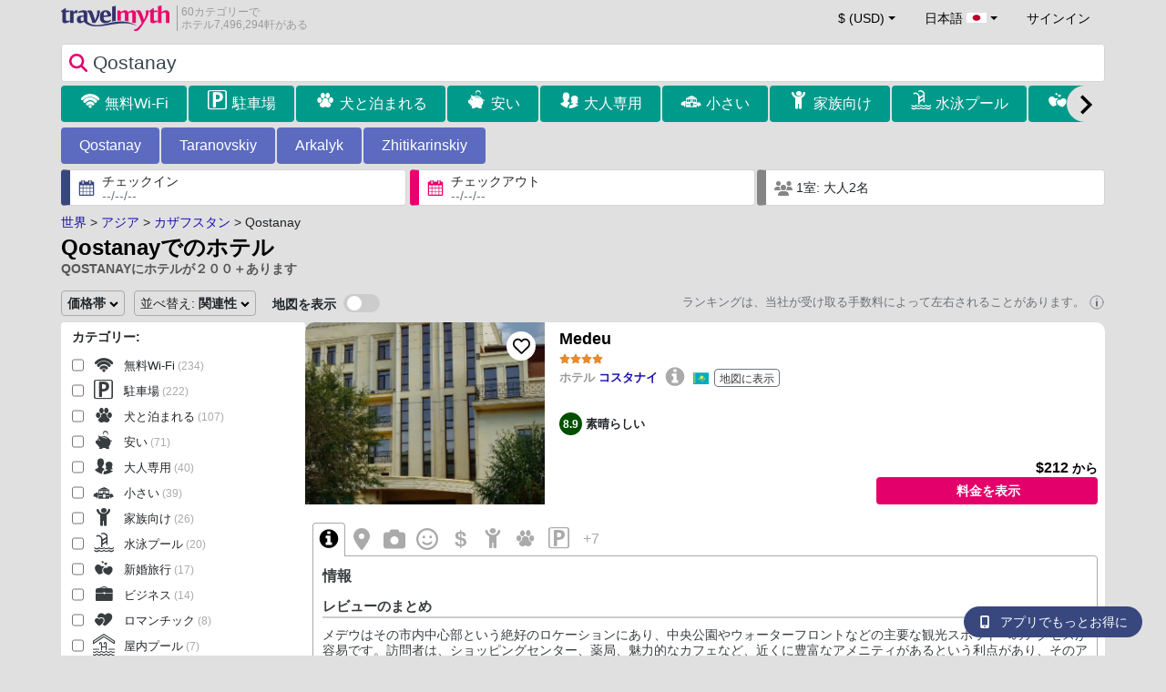

--- FILE ---
content_type: text/html; charset=UTF-8
request_url: https://www.travelmyth.jp/Qostanay/%E3%83%9B%E3%83%86%E3%83%AB
body_size: 57402
content:
<!DOCTYPE html>
<html lang="ja">

<head>
  <meta charset="utf-8">
  <title>Qostanayでのホテルやアパート</title>
      <link rel="canonical" href="https://www.travelmyth.jp/コスタナイ/ホテル">
      <link rel="alternate" hreflang="en" href="https://www.travelmyth.com/Qostanay/Hotels" >
    <link rel="alternate" hreflang="en-gb" href="https://www.travelmyth.co.uk/Qostanay/Hotels" >
    <link rel="alternate" hreflang="en-ie" href="https://www.travelmyth.ie/Qostanay/Hotels" >
    <link rel="alternate" hreflang="el" href="https://www.travelmyth.gr/qostanay/ξενοδοχεια" >
    <link rel="alternate" hreflang="de" href="https://www.travelmyth.de/qostanay/Hotels" >
    <link rel="alternate" hreflang="ja" href="https://www.travelmyth.jp/Qostanay/ホテル" >
    <link rel="alternate" hreflang="ru" href="https://www.travelmyth.ru/qostanay/отели" >
    <link rel="alternate" hreflang="fi" href="https://www.travelmyth.fi/Qostanay/Hotellit" >
    <link rel="alternate" hreflang="fr" href="https://www.travelmyth.fr/qostanay/hotels" >
    <link rel="alternate" hreflang="es" href="https://www.travelmyth.es/Qostanay/Hoteles" >
    <link rel="alternate" hreflang="it" href="https://www.travelmyth.it/Qostanay-Kazakistan/Hotel" >
    <link rel="next" href="https://www.travelmyth.jp/Qostanay/ホテル?page=2">
    <meta content="width=device-width, initial-scale=1.0" name="viewport">
  <meta name="description" content="Qostanayでのホテルやアパート. Travelmythからのホテルのおススメ. 最高のホテル: Medeu, Palazzo, Hotel Fessla, Hotel Astam, Tobol Hotel, ...">
  <meta name="keywords" content="ホテル,Qostanay">
  <meta property="og:title" content="Qostanayでのホテルやアパート">
  <meta property="og:type" content="website">
  <meta property="og:url" content="https://www.travelmyth.jp/Qostanay/ホテル">
      <meta property="og:image" content="https://photos.travelmyth.com/hotels/480/22/m1-2271573.jpg?crop=550,480&width=550" >
  <meta property="og:image:width" content="534">
  <meta property="og:image:height" content="280">
  <meta property="og:site_name" content="Travelmyth">
  <meta property="og:description" content="Qostanayでのホテルやアパート. Travelmythからのホテルのおススメ. 最高のホテル: Medeu, Palazzo, Hotel Fessla, Hotel Astam, Tobol Hotel, ...">
  <link rel="preconnect" href="https://cdn.travelmyth.com">
  <link href="/css/bootstrap-5.2.3/bootstrap.min.css" rel="stylesheet">
  <link rel="stylesheet" href="https://cdn.travelmyth.com/fonts/font-awesome-4.7.0/css/font-awesome.min.css">
  <link rel="stylesheet" href="/css/styles.css?v=7ccea90d50442ec78a8e86385514249f">
  <link rel="apple-touch-icon-precomposed" sizes="144x144" href="https://cdn.travelmyth.com/assets/ico/apple-touch-icon-144-precomposed.png">
  <link rel="apple-touch-icon-precomposed" sizes="114x114" href="https://cdn.travelmyth.com/assets/ico/apple-touch-icon-114-precomposed.png">
  <link rel="apple-touch-icon-precomposed" sizes="72x72" href="https://cdn.travelmyth.com/assets/ico/apple-touch-icon-72-precomposed.png">
  <link rel="apple-touch-icon-precomposed" href="https://cdn.travelmyth.com/assets/ico/apple-touch-icon-57-precomposed.png">
  <link rel="shortcut icon" media="all" type="image/x-icon" href="https://cdn.travelmyth.com/assets/ico/favicon.ico">
  <link rel="icon" media="all" type="image/vnd.microsoft.icon" href="https://cdn.travelmyth.com/assets/ico/favicon.ico">
      <style type="text/css">
        @media (max-width: 450px) {

          #checkin_div_inner,
          #checkout_div_inner {
            font-size: 11px !important;
          }
        }
      </style><script type="application/ld+json">
      {"@context":"https://schema.org","@type":"ItemList","description":"Qostanayでのホテルやアパート","itemListElement":[{"@type":"ListItem","position":"1","item":[{"@type":"Hotel","name":"Medeu","image":"https://photos.travelmyth.com/hotels/480/14/m1-1404433.jpg?crop=550,480&width=550","address":"Баймагамбетова 166 А, 110000, Kostanay","telephone":"+77142545845","url":"https://www.travelmyth.jp/コスタナイ/ホテル/Medeu_tmid1404433","latitude":"53.21679500","longitude":"63.63071800","starRating":[{"@type":"Rating","ratingValue":"4.0"}]}]},{"@type":"ListItem","position":"2","item":[{"@type":"Hotel","name":"\"Palazzo\"","image":"https://photos.travelmyth.com/hotels/480/22/m1-2271573.jpg?crop=550,480&width=550","address":"Ulitsa Gasheka 1D, 110000","telephone":"+77775244499","url":"https://www.travelmyth.jp/コスタナイ/ホテル/Palazzo_tmid2271573","latitude":"53.17583200","longitude":"63.61530800","starRating":[{"@type":"Rating","ratingValue":"3.0"}]}]},{"@type":"ListItem","position":"3","item":[{"@type":"Hotel","name":"Hotel Fessla","image":"https://photos.travelmyth.com/hotels/480/13/m1-1328970.jpg?crop=550,480&width=550","address":"Karbysheva 55/5, 110004, Костанай","url":"https://www.travelmyth.jp/コスタナイ/ホテル/Hotel-Fessla_tmid1328970","latitude":"53.19732300","longitude":"63.58858300","starRating":[{"@type":"Rating","ratingValue":"0.0"}]}]},{"@type":"ListItem","position":"4","item":[{"@type":"Hotel","name":"Hotel Astam","image":"https://photos.travelmyth.com/hotels/480/35/m1-3596573.jpg?crop=550,480&width=550","address":"улица Камшат Доненбаевой 112, 010000, Костанай","telephone":"+77760901717","url":"https://www.travelmyth.jp/コスタナイ/ホテル/Hotel-Astam_tmid3596573","latitude":"53.24090000","longitude":"63.62182200","starRating":[{"@type":"Rating","ratingValue":"0.0"}]}]},{"@type":"ListItem","position":"5","item":[{"@type":"Hotel","name":"Tobol Hotel","image":"https://photos.travelmyth.com/hotels/480/12/m1-1269741.jpg?crop=550,480&width=550","address":"Ulitsa 5 Aprelya 64, 110000, Костанай","telephone":"+77142533060","url":"https://www.travelmyth.jp/コスタナイ/ホテル/Tobol-Hotel_tmid1269741","latitude":"53.20964500","longitude":"63.63951600","starRating":[{"@type":"Rating","ratingValue":"4.0"}]}]},{"@type":"ListItem","position":"6","item":[{"@type":"Hotel","name":"Ostrov Hotel","image":"https://photos.travelmyth.com/hotels/480/46/m1-464375.jpg?crop=550,480&width=550","address":"K. Donenbaeva Street 51 , 110003, Костанай","telephone":"+77142536888","url":"https://www.travelmyth.jp/コスタナイ/ホテル/Ostrov-Hotel_tmid464375","latitude":"53.22635600","longitude":"63.60030900","starRating":[{"@type":"Rating","ratingValue":"0.0"}]}]},{"@type":"ListItem","position":"7","item":[{"@type":"Hotel","name":"Eco Hotel Tan Tengri","image":"https://photos.travelmyth.com/hotels/480/49/m1-4924173.jpg?crop=550,480&width=550","address":"мкрн Северо-Западный, 53 квартал, здание 5, 110000, Костанай","url":"https://www.travelmyth.jp/コスタナイ/ホテル/Eco-Hotel-Tan-Tengri_tmid4924173","latitude":"53.24435100","longitude":"63.59837800","starRating":[{"@type":"Rating","ratingValue":"0.0"}]}]},{"@type":"ListItem","position":"8","item":[{"@type":"Hotel","name":"Hotel Дар-Ай","image":"https://photos.travelmyth.com/hotels/480/49/m1-4924180.jpg?crop=550,480&width=550","address":"Арыстанбекова 19, 110000","url":"https://www.travelmyth.jp/コスタナイ/ホテル/Hotel-Дар-Ай_tmid4924180","latitude":"53.18092800","longitude":"63.59484000","starRating":[{"@type":"Rating","ratingValue":"0.0"}]}]},{"@type":"ListItem","position":"9","item":[{"@type":"Hotel","name":"Hotel Gloria","image":"https://photos.travelmyth.com/hotels/480/20/m1-2095860.jpg?crop=550,480&width=550","address":"26 Al Farabi Avenue, 110000, Костанай","telephone":"+77767315883","url":"https://www.travelmyth.jp/コスタナイ/ホテル/Hotel-Gloria_tmid2095860","latitude":"53.20940300","longitude":"63.64221800","starRating":[{"@type":"Rating","ratingValue":"0.0"}]}]},{"@type":"ListItem","position":"10","item":[{"@type":"Hotel","name":"De Marco Hotel","image":"https://photos.travelmyth.com/hotels/480/34/m1-3427879.jpg?crop=550,480&width=550","address":"Ulitsa Khakimzhanovoy 29, 110000","telephone":"+77775275555","url":"https://www.travelmyth.jp/コスタナイ/ホテル/De-Marco-Hotel_tmid3427879","latitude":"53.19841100","longitude":"63.61631800","starRating":[{"@type":"Rating","ratingValue":"0.0"}]}]},{"@type":"ListItem","position":"11","item":[{"@type":"Hotel","name":"Квартира в центре Костаная","image":"https://photos.travelmyth.com/hotels/480/59/m1-5930584.jpg?crop=550,480&width=550","address":"5 Апреля улица, 110000, Kostanay","url":"https://www.travelmyth.jp/コスタナイ/ホテル/Квартира-в-центре-Костаная_tmid5930584","latitude":"53.20896500","longitude":"63.63806500","starRating":[{"@type":"Rating","ratingValue":"3.0"}]}]},{"@type":"ListItem","position":"12","item":[{"@type":"Hotel","name":"Комфортабельные - уютные апартаменты в Костанай мкр Юбилейный","image":"https://photos.travelmyth.com/hotels/480/59/m1-5932423.jpg?crop=550,480&width=550","address":"37 Микрорайон Юбилейный, 110000, Костанай","url":"https://www.travelmyth.jp/コスタナイ/ホテル/Комфортабельные-уютные-апартаменты-в-Костанай-мкр-Юбилейный_tmid5932423","latitude":"53.24306200","longitude":"63.61392700","starRating":[{"@type":"Rating","ratingValue":"3.0"}]}]},{"@type":"ListItem","position":"13","item":[{"@type":"Hotel","name":"2-ухкомнатная современная новая квартира в центре города","image":"https://photos.travelmyth.com/hotels/480/35/m1-3546263.jpg?crop=550,480&width=550","address":"166 Taran Street, 110000, Костанай","url":"https://www.travelmyth.jp/コスタナイ/ホテル/2-ухкомнатная-современная-новая-квартира-в-центре-города_tmid3546263","latitude":"53.22488800","longitude":"63.61609600","starRating":[{"@type":"Rating","ratingValue":"3.0"}]}]},{"@type":"ListItem","position":"14","item":[{"@type":"Hotel","name":"Campus hotel","image":"https://photos.travelmyth.com/hotels/480/10/m-10949235.jpg?crop=550,480&width=550","address":"Костанай Костанайская область, город Костанай, улица Промышленная 40А, 110000","url":"https://www.travelmyth.jp/コスタナイ/ホテル/Campus-hotel_tmid10949235","latitude":"53.21980900","longitude":"63.63542300","starRating":[{"@type":"Rating","ratingValue":"0.0"}]}]},{"@type":"ListItem","position":"15","item":[{"@type":"Hotel","name":"Комфортабельные - Уютные апартаменты в Костанай Алтын Арман","image":"https://photos.travelmyth.com/hotels/480/59/m1-5932930.jpg?crop=550,480&width=550","address":"231 проспект Нурсултана Назарбаева, 110000, Костанай","url":"https://www.travelmyth.jp/コスタナイ/ホテル/Комфортабельные-Уютные-апартаменты-в-Костанай-Алтын-Арман_tmid5932930","latitude":"53.24115400","longitude":"63.60738100","starRating":[{"@type":"Rating","ratingValue":"3.0"}]}]},{"@type":"ListItem","position":"16","item":[{"@type":"Hotel","name":"1-комнатная квартира в центре на Аль-Фараби 93","image":"https://photos.travelmyth.com/hotels/480/59/m1-5932480.jpg?crop=550,480&width=550","address":"93 проспект Аль-Фараби, 110000","url":"https://www.travelmyth.jp/コスタナイ/ホテル/1-комнатная-квартира-в-центре-на-Аль-Фараби-93_tmid5932480","latitude":"53.21674100","longitude":"63.62688700","starRating":[{"@type":"Rating","ratingValue":"3.0"}]}]},{"@type":"ListItem","position":"17","item":[{"@type":"Hotel","name":"1 комн апартаменты в центре рядом с парком","image":"https://photos.travelmyth.com/hotels/480/53/m1-5343796.jpg?crop=550,480&width=550","address":"158 улица Баймагамбетова, 110000, Kostanay","url":"https://www.travelmyth.jp/コスタナイ/ホテル/1-комн-апартаменты-в-центре-рядом-с-парком_tmid5343796","latitude":"53.21360000","longitude":"63.62681200","starRating":[{"@type":"Rating","ratingValue":"3.0"}]}]},{"@type":"ListItem","position":"18","item":[{"@type":"Hotel","name":"Однокомнатная студия, центр города","image":"https://photos.travelmyth.com/hotels/480/53/m1-5342787.jpg?crop=550,480&width=550","address":"проспект Аль-Фараби, дом 20, квартира 146, 110000","url":"https://www.travelmyth.jp/コスタナイ/ホテル/Однокомнатная-студия-центр-города_tmid5342787","latitude":"53.20912200","longitude":"63.64333700","starRating":[{"@type":"Rating","ratingValue":"3.0"}]}]},{"@type":"ListItem","position":"19","item":[{"@type":"Hotel","name":"Светлые и уютные апартаменты с выходом в центральный парк","image":"https://photos.travelmyth.com/hotels/480/49/m1-4924374.jpg?crop=550,480&width=550","address":"78 Gogol Street Квартира 10, этаж 3, 110000, Костанай","url":"https://www.travelmyth.jp/コスタナイ/ホテル/Светлые-и-уютные-апартаменты-с-выходом-в-центральный-парк_tmid4924374","latitude":"53.21269100","longitude":"63.62698400","starRating":[{"@type":"Rating","ratingValue":"4.0"}]}]},{"@type":"ListItem","position":"20","item":[{"@type":"Hotel","name":"Laguna","image":"https://photos.travelmyth.com/hotels/480/20/2095837-353655.jpg?crop=550,480&width=550","address":"ул.Хакимжановой, 56А, 110000, Kostanay","url":"https://www.travelmyth.jp/コスタナイ/ホテル/Laguna_tmid2095837","latitude":"53.19868000","longitude":"63.61931000","starRating":[{"@type":"Rating","ratingValue":"0.0"}]}]}]}    </script>
    <link rel="preconnect" href="https://photos.travelmyth.com">
    
<!-- Google Tag Manager -->
<script>
    window.dataLayer = window.dataLayer || [];

    function gtag() {
        dataLayer.push(arguments);
    }
            gtag('consent', 'default', {
            'ad_storage': 'denied',
            'ad_user_data': 'denied',
            'ad_personalization': 'denied',
            'analytics_storage': 'denied'
        });
    
        (function(w, d, s, l, i) {
            w[l] = w[l] || [];
            w[l].push({
                'gtm.start': new Date().getTime(),
                event: 'gtm.js'
            });
            var f = d.getElementsByTagName(s)[0],
                j = d.createElement(s),
                dl = l != 'dataLayer' ? '&l=' + l : '';
            j.async = true;
            j.src =
                'https://www.googletagmanager.com/gtm.js?id=' + i + dl;
            f.parentNode.insertBefore(j, f);
        })(window, document, 'script', 'dataLayer', 'GTM-K3TZCXV');
</script>

<!-- <script>

    $(document).ready(function() {
        // Code to run as soon as the DOM is ready
        openApp();
        // Additional code here
    });
    // openApp();
    function openApp() {
    // Attempt to open the app with a custom URL scheme
    window.location.href = 'travelmyth://';

    
    }

</script> -->
<!-- End Google Tag Manager --></head>

<body style='background-color:#E0E0E0;'>
    <nav class="navbar navbar-expand-md" >
  <div class="container-fluid" id="navbar_container" >
    <div id="burger_logo">
      <button class="btn navbar-toggler" type="button">
        <span class="openbtn">☰</span>
      </button>
              <a id="brand_desktop" class="brand show_desktop show_tablet" href="https://www.travelmyth.jp/" title="Travelmyth™">
          <img src="/images/travelmyth-logo.png" alt="Travelmyht logo" width="100" height="24">
          <div class="logo_text">60カテゴリーで            <br>ホテル7,496,294軒がある          </div>
        </a>
        <a id="brand_mobile" class="brand show_mobile" href="https://www.travelmyth.jp/" title="Travelmyth™">
          <img src="/images/travelmyth-logo.png" alt="Travelmyht logo" width="100" height="24">
        </a>
          </div>

    <ul class="navbar-nav main_navbar" id="expandnavbar">
              <li class="nav-item" id="currency_menu">
          <a class="nav-link dropdown-toggle" href="#" role="button" data-bs-toggle="modal" data-bs-target="#currencyModal" aria-expanded="false" id="nav_currencies">
            $ (USD)
          </a>
          <div class="modal fade" id="currencyModal" tabindex="-1" aria-labelledby="currencyModalLabel" aria-hidden="true">
            <div class="modal-dialog modal-dialog-centered modal-dialog-scrollable">
              <div class="modal-content">
                <div class="modal-header">
                  <span class="modal-title fs-5" id="currencyModalLabel">通貨を選択する</span>
                  <button type="button" class="btn-close" data-bs-dismiss="modal" aria-label="Close"></button>
                </div>
                <div class="modal-body">
                  <div class="popular_currencies">よく使われている通貨</div><span data-currency_code="USD" type="button" class="btn process_url2 currency_symbol currency_content currency_selected">$ 米ドル</span><span data-currency_code="EUR" type="button" class="btn process_url2 currency_symbol currency_content">€ ユーロ</span><span data-currency_code="GBP" type="button" class="btn process_url2 currency_symbol currency_content">£ イギリス ポンド</span><span data-currency_code="CNY" type="button" class="btn process_url2 currency_symbol currency_content">¥ 中国人民元</span><span data-currency_code="INR" type="button" class="btn process_url2 currency_symbol currency_content">₹ インド ルピー</span><span data-currency_code="JPY" type="button" class="btn process_url2 currency_symbol currency_content">¥ 日本円</span><div class="popular_currencies">全ての通貨</div><span data-currency_code="AED" type="button" class="btn process_url2 currency_symbol currency_content">AED UAEディルハム</span><span data-currency_code="ALL" type="button" class="btn process_url2 currency_symbol currency_content">ALL アルバニア レク</span><span data-currency_code="AMD" type="button" class="btn process_url2 currency_symbol currency_content">AMD アルメニア ドラム</span><span data-currency_code="AOA" type="button" class="btn process_url2 currency_symbol currency_content">AOA アンゴラ クワンザ</span><span data-currency_code="ARS" type="button" class="btn process_url2 currency_symbol currency_content">ARS アルゼンチン ペソ</span><span data-currency_code="AUD" type="button" class="btn process_url2 currency_symbol currency_content">AUD オーストラリア ドル</span><span data-currency_code="AZN" type="button" class="btn process_url2 currency_symbol currency_content">AZN Azerbaijani New Manats</span><span data-currency_code="BAM" type="button" class="btn process_url2 currency_symbol currency_content">BAM ボスニア・ヘルツェゴビナ コンバーチブル マルク</span><span data-currency_code="BBD" type="button" class="btn process_url2 currency_symbol currency_content">BBD バルバドス ドル</span><span data-currency_code="BDT" type="button" class="btn process_url2 currency_symbol currency_content">BDT バングラデシュ タカ</span><span data-currency_code="BGN" type="button" class="btn process_url2 currency_symbol currency_content">BGN ブルガリア レフ</span><span data-currency_code="BHD" type="button" class="btn process_url2 currency_symbol currency_content">BHD バーレーン ディナール</span><span data-currency_code="BND" type="button" class="btn process_url2 currency_symbol currency_content">BND ブルネイ ドル</span><span data-currency_code="BOB" type="button" class="btn process_url2 currency_symbol currency_content">BOB ボリビア ボリビアーノ</span><span data-currency_code="BRL" type="button" class="btn process_url2 currency_symbol currency_content">BRL ブラジル レアル</span><span data-currency_code="BTN" type="button" class="btn process_url2 currency_symbol currency_content">BTN ブータン ニュルタム</span><span data-currency_code="BWP" type="button" class="btn process_url2 currency_symbol currency_content">BWP ボツワナ プラ</span><span data-currency_code="BYN" type="button" class="btn process_url2 currency_symbol currency_content">BYN ベラルーシ ルーブル</span><span data-currency_code="BZD" type="button" class="btn process_url2 currency_symbol currency_content">BZD ベリーズ ドル</span><span data-currency_code="CAD" type="button" class="btn process_url2 currency_symbol currency_content">CAD カナダドル</span><span data-currency_code="CDF" type="button" class="btn process_url2 currency_symbol currency_content">CDF コンゴ フラン</span><span data-currency_code="CLP" type="button" class="btn process_url2 currency_symbol currency_content">CLP チリ ペソ</span><span data-currency_code="CHF" type="button" class="btn process_url2 currency_symbol currency_content">CHF スイス フラン</span><span data-currency_code="CNY" type="button" class="btn process_url2 currency_symbol currency_content">CNY 中国人民元</span><span data-currency_code="COP" type="button" class="btn process_url2 currency_symbol currency_content">COP コロンビア ペソ</span><span data-currency_code="CRC" type="button" class="btn process_url2 currency_symbol currency_content">CRC コスタリカ コロン</span><span data-currency_code="CUP" type="button" class="btn process_url2 currency_symbol currency_content">CUP キューバ ペソ</span><span data-currency_code="CVE" type="button" class="btn process_url2 currency_symbol currency_content">CVE カーボベルデ エスクード</span><span data-currency_code="CZK" type="button" class="btn process_url2 currency_symbol currency_content">CZK チェコ コルナ</span><span data-currency_code="DJF" type="button" class="btn process_url2 currency_symbol currency_content">DJF ジブチ フラン</span><span data-currency_code="DKK" type="button" class="btn process_url2 currency_symbol currency_content">DKK デンマーク クローネ</span><span data-currency_code="DOP" type="button" class="btn process_url2 currency_symbol currency_content">DOP ドミニカ ペソ</span><span data-currency_code="DZD" type="button" class="btn process_url2 currency_symbol currency_content">DZD アルジェリア ディナール</span><span data-currency_code="EGP" type="button" class="btn process_url2 currency_symbol currency_content">EGP エジプト ポンド</span><span data-currency_code="ETB" type="button" class="btn process_url2 currency_symbol currency_content">ETB エチオピア ブル</span><span data-currency_code="EUR" type="button" class="btn process_url2 currency_symbol currency_content">EUR ユーロ</span><span data-currency_code="FJD" type="button" class="btn process_url2 currency_symbol currency_content">FJD フィジー ドル</span><span data-currency_code="GBP" type="button" class="btn process_url2 currency_symbol currency_content">GBP イギリス ポンド</span><span data-currency_code="GEL" type="button" class="btn process_url2 currency_symbol currency_content">GEL ジョージア ラリ</span><span data-currency_code="GHS" type="button" class="btn process_url2 currency_symbol currency_content">GHS ガーナ セディ</span><span data-currency_code="GIP" type="button" class="btn process_url2 currency_symbol currency_content">GIP ジブラルタル ポンド</span><span data-currency_code="GTQ" type="button" class="btn process_url2 currency_symbol currency_content">GTQ グアテマラ ケツァル</span><span data-currency_code="HKD" type="button" class="btn process_url2 currency_symbol currency_content">HKD 香港ドル</span><span data-currency_code="HNL" type="button" class="btn process_url2 currency_symbol currency_content">HNL ホンジュラス レンピラ</span><span data-currency_code="HTG" type="button" class="btn process_url2 currency_symbol currency_content">HTG ハイチ グールド</span><span data-currency_code="HUF" type="button" class="btn process_url2 currency_symbol currency_content">HUF ハンガリー フォリント</span><span data-currency_code="IDR" type="button" class="btn process_url2 currency_symbol currency_content">IDR インドネシア ルピア</span><span data-currency_code="ILS" type="button" class="btn process_url2 currency_symbol currency_content">ILS 新イスラエル シェケル</span><span data-currency_code="INR" type="button" class="btn process_url2 currency_symbol currency_content">INR インド ルピー</span><span data-currency_code="IQD" type="button" class="btn process_url2 currency_symbol currency_content">IQD イラク ディナール</span><span data-currency_code="IRR" type="button" class="btn process_url2 currency_symbol currency_content">IRR イラン リアル</span><span data-currency_code="ISK" type="button" class="btn process_url2 currency_symbol currency_content">ISK アイスランド クローナ</span><span data-currency_code="JMD" type="button" class="btn process_url2 currency_symbol currency_content">JMD ジャマイカ ドル</span><span data-currency_code="JOD" type="button" class="btn process_url2 currency_symbol currency_content">JOD ヨルダン ディナール</span><span data-currency_code="JPY" type="button" class="btn process_url2 currency_symbol currency_content">JPY 日本円</span><span data-currency_code="KGS" type="button" class="btn process_url2 currency_symbol currency_content">KGS キルギス ソム</span><span data-currency_code="KHR" type="button" class="btn process_url2 currency_symbol currency_content">KHR カンボジア リエル</span><span data-currency_code="KRW" type="button" class="btn process_url2 currency_symbol currency_content">KRW 韓国ウォン</span><span data-currency_code="KWD" type="button" class="btn process_url2 currency_symbol currency_content">KWD クウェート ディナール</span><span data-currency_code="KZT" type="button" class="btn process_url2 currency_symbol currency_content">KZT カザフスタン テンゲ</span><span data-currency_code="LAK" type="button" class="btn process_url2 currency_symbol currency_content">LAK ラオス キープ</span><span data-currency_code="LBP" type="button" class="btn process_url2 currency_symbol currency_content">LBP レバノン ポンド</span><span data-currency_code="LKR" type="button" class="btn process_url2 currency_symbol currency_content">LKR スリランカ ルピー</span><span data-currency_code="LYD" type="button" class="btn process_url2 currency_symbol currency_content">LYD リビア ディナール</span><span data-currency_code="MAD" type="button" class="btn process_url2 currency_symbol currency_content">MAD モロッコ ディルハム</span><span data-currency_code="MDL" type="button" class="btn process_url2 currency_symbol currency_content">MDL モルドバ レイ</span><span data-currency_code="MGA" type="button" class="btn process_url2 currency_symbol currency_content">MGA マダガスカル アリアリ</span><span data-currency_code="MKD" type="button" class="btn process_url2 currency_symbol currency_content">MKD 北マケドニア デナル</span><span data-currency_code="MMK" type="button" class="btn process_url2 currency_symbol currency_content">MMK ミャンマー チャット</span><span data-currency_code="MOP" type="button" class="btn process_url2 currency_symbol currency_content">MOP マカオ パタカ</span><span data-currency_code="MUR" type="button" class="btn process_url2 currency_symbol currency_content">MUR モーリシャス ルピー</span><span data-currency_code="MVR" type="button" class="btn process_url2 currency_symbol currency_content">MVR モルディブ ルフィヤ</span><span data-currency_code="MXN" type="button" class="btn process_url2 currency_symbol currency_content">MXN メキシコ ペソ</span><span data-currency_code="MYR" type="button" class="btn process_url2 currency_symbol currency_content">MYR マレーシア リンギット</span><span data-currency_code="MZN" type="button" class="btn process_url2 currency_symbol currency_content">MZN モザンビーク メティカル</span><span data-currency_code="NAD" type="button" class="btn process_url2 currency_symbol currency_content">NAD ナミビア ドル</span><span data-currency_code="NGN" type="button" class="btn process_url2 currency_symbol currency_content">NGN ナイジェリア ナイラ</span><span data-currency_code="NIO" type="button" class="btn process_url2 currency_symbol currency_content">NIO ニカラグア コルドバ</span><span data-currency_code="NOK" type="button" class="btn process_url2 currency_symbol currency_content">NOK ノルウェー クローネ</span><span data-currency_code="NPR" type="button" class="btn process_url2 currency_symbol currency_content">NPR ネパール ルピー</span><span data-currency_code="NZD" type="button" class="btn process_url2 currency_symbol currency_content">NZD ニュージーランド ドル</span><span data-currency_code="OMR" type="button" class="btn process_url2 currency_symbol currency_content">OMR オマーン リアル</span><span data-currency_code="PAB" type="button" class="btn process_url2 currency_symbol currency_content">PAB パナマ バルボア</span><span data-currency_code="PEN" type="button" class="btn process_url2 currency_symbol currency_content">PEN ペルー ソル</span><span data-currency_code="PKR" type="button" class="btn process_url2 currency_symbol currency_content">PKR パキスタン ルピー</span><span data-currency_code="PLN" type="button" class="btn process_url2 currency_symbol currency_content">PLN ポーランド ズウォティ</span><span data-currency_code="PYG" type="button" class="btn process_url2 currency_symbol currency_content">PYG パラグアイ グアラニー</span><span data-currency_code="QAR" type="button" class="btn process_url2 currency_symbol currency_content">QAR カタール リアル</span><span data-currency_code="RON" type="button" class="btn process_url2 currency_symbol currency_content">RON ルーマニア レイ</span><span data-currency_code="RSD" type="button" class="btn process_url2 currency_symbol currency_content">RSD セルビア ディナール</span><span data-currency_code="RUB" type="button" class="btn process_url2 currency_symbol currency_content">RUB ロシア ルーブル</span><span data-currency_code="RWF" type="button" class="btn process_url2 currency_symbol currency_content">RWF ルワンダ フラン</span><span data-currency_code="SAR" type="button" class="btn process_url2 currency_symbol currency_content">SAR サウジ リヤル</span><span data-currency_code="SCR" type="button" class="btn process_url2 currency_symbol currency_content">SCR セイシェル ルピー</span><span data-currency_code="SEK" type="button" class="btn process_url2 currency_symbol currency_content">SEK スウェーデン クローナ</span><span data-currency_code="SGD" type="button" class="btn process_url2 currency_symbol currency_content">SGD シンガポール ドル</span><span data-currency_code="SVC" type="button" class="btn process_url2 currency_symbol currency_content">SVC エルサルバドル コロン</span><span data-currency_code="THB" type="button" class="btn process_url2 currency_symbol currency_content">THB タイ バーツ</span><span data-currency_code="TND" type="button" class="btn process_url2 currency_symbol currency_content">TND チュニジア ディナール</span><span data-currency_code="TRY" type="button" class="btn process_url2 currency_symbol currency_content">TRY トルコリラ</span><span data-currency_code="TTD" type="button" class="btn process_url2 currency_symbol currency_content">TTD トリニダード・トバゴ ドル</span><span data-currency_code="TWD" type="button" class="btn process_url2 currency_symbol currency_content">TWD 台湾ドル</span><span data-currency_code="TZS" type="button" class="btn process_url2 currency_symbol currency_content">TZS タンザニア シリング</span><span data-currency_code="UAH" type="button" class="btn process_url2 currency_symbol currency_content">UAH ウクライナ フリヴニャ</span><span data-currency_code="UGX" type="button" class="btn process_url2 currency_symbol currency_content">UGX ウガンダ シリング</span><span data-currency_code="USD" type="button" class="btn process_url2 currency_symbol currency_content currency_selected">USD 米ドル</span><span data-currency_code="UZS" type="button" class="btn process_url2 currency_symbol currency_content">UZS ウズベキスタン スム</span><span data-currency_code="VEF" type="button" class="btn process_url2 currency_symbol currency_content">VEF ベネズエラ ボリバル</span><span data-currency_code="VND" type="button" class="btn process_url2 currency_symbol currency_content">VND ベトナム ドン</span><span data-currency_code="XAF" type="button" class="btn process_url2 currency_symbol currency_content">XAF 中央アフリカ CFA フラン</span><span data-currency_code="XOF" type="button" class="btn process_url2 currency_symbol currency_content">XOF 西アフリカ CFA フラン</span><span data-currency_code="XPF" type="button" class="btn process_url2 currency_symbol currency_content">XPF CFP フラン</span><span data-currency_code="YER" type="button" class="btn process_url2 currency_symbol currency_content">YER イエメン リアル</span><span data-currency_code="ZAR" type="button" class="btn process_url2 currency_symbol currency_content">ZAR 南アフリカ ランド</span><span data-currency_code="ZMW" type="button" class="btn process_url2 currency_symbol currency_content">ZMW ザンビア クワチャ</span>                </div>
              </div>
            </div>
          </div>
        </li>
      <li class="nav-item dropdown" id="flags_menu">
    <a class="nav-link dropdown-toggle" href="#" data-bs-toggle="dropdown" id="navLogin"><span id="flag_text">日本語&nbsp;</span><span id="current_flag"><svg xmlns='https://www.w3.org/2000/svg' class='flag_image' width='22' height='12'><path d='M0 0h22v11H0z' fill='rgb(100%,100%,100%)'/><path d='M15.398 5.5c0 1.824-1.969 3.301-4.398 3.301S6.602 7.324 6.602 5.5 8.57 2.199 11 2.199s4.398 1.477 4.398 3.301zm0 0' fill='rgb(73.72549%,0%,17.647059%)'/></svg></span></a>
    <ul class="dropdown-menu dropdown-menu-end"><li class="dropdown-item flag_content region_box_outer">
      <div class="flag_img">
        <svg xmlns='https://www.w3.org/2000/svg' class='flag_image' viewBox='0 0 60 30' width='22' height='12'><clipPath id='A'><path d='M0 0v30h60V0z'/></clipPath><clipPath id='B'><path d='M30 15h30v15zv15H0zH0V0zV0h30z'/></clipPath><g clip-path='url(#A)'><path d='M0 0v30h60V0z' fill='#012169'/><path d='M0 0l60 30m0-30L0 30' stroke='#fff' stroke-width='6'/><path d='M0 0l60 30m0-30L0 30' clip-path='url(#B)' stroke='#c8102e' stroke-width='4'/><path d='M30 0v30M0 15h60' stroke='#fff' stroke-width='10'/><path d='M30 0v30M0 15h60' stroke='#c8102e' stroke-width='6'/></g></svg>&nbsp;<a id="uk" href="https://www.travelmyth.co.uk/Qostanay/Hotels" title="Qostanay Hotels" class="nav_hover flag_name dropdown-item">English</a>
      </div>
      <div class="flag_short">
        UK
      </div>
    </li><li class="dropdown-item flag_content region_box_outer">
      <div class="flag_img">
        <svg xmlns='https://www.w3.org/2000/svg' class='flag_image' width='22' height='12' viewBox='0 0 7410 3900'><path fill='#b22234' d='M0 0h7410v3900H0z'/><path d='M0,450H7410m0,600H0m0,600H7410m0,600H0m0,600H7410m0,600H0' stroke='#fff' stroke-width='300'/><path fill='#3c3b6e' d='M0 0h2964v2100H0z'/></svg>&nbsp;<a id="us" href="https://www.travelmyth.com/Qostanay/Hotels" title="Qostanay Hotels" class="nav_hover flag_name dropdown-item">English</a>
      </div>
      <div class="flag_short">
        US
      </div>
    </li><li class="dropdown-item flag_content region_box_outer">
      <div class="flag_img">
        <svg xmlns='https://www.w3.org/2000/svg' class='flag_image' width='22' height='12'><path d='M0 0h22v11H0z' fill='rgb(8.627451%,60.784314%,38.431373%)'/><path d='M7.332 0H22v11H7.332zm0 0' fill='rgb(100%,100%,100%)'/><path d='M14.668 0H22v11h-7.332zm0 0' fill='rgb(100%,53.333333%,24.313725%)'/></svg>&nbsp;<a id="ie" href="https://www.travelmyth.ie/Qostanay/Hotels" title="Qostanay Hotels" class="nav_hover flag_name dropdown-item">English</a>
      </div>
      <div class="flag_short">
        IE
      </div>
    </li><li class="dropdown-item flag_content region_box_outer">
      <div class="flag_img">
        <svg width='22' height='12' xmlns='http://www.w3.org/2000/svg'><rect width='22' height='4' y='0' fill='#c60b1e'/><rect width='22' height='4' y='4' fill='#ffc400'/><rect width='22' height='4' y='8' fill='#c60b1e'/></svg>&nbsp;<a id="es" href="https://www.travelmyth.es/Qostanay/Hoteles" title="Qostanay Hoteles" class="nav_hover flag_name dropdown-item">Español</a>
      </div>
      <div class="flag_short">
        ES
      </div>
    </li><li class="dropdown-item flag_content region_box_outer">
      <div class="flag_img">
        <svg xmlns='https://www.w3.org/2000/svg' class='flag_image' width='21' height='12'><rect width='22' height='11' fill='#ED2939'/><rect width='14' height='11' fill='#fff'/><rect width='7' height='11' fill='#002395'/></svg>&nbsp;<a id="fr" href="https://www.travelmyth.fr/qostanay/hotels" title="qostanay hotels" class="nav_hover flag_name dropdown-item">Français</a>
      </div>
      <div class="flag_short">
        FR
      </div>
    </li><li class="dropdown-item flag_content region_box_outer">
      <div class="flag_img">
        <svg xmlns='https://www.w3.org/2000/svg' class='flag_image' width='22' height='12'><path d='M0 0h22v11H0z' fill='rgb(0%,0%,0%)'/><path d='M0 3.668h22V11H0zm0 0' fill='rgb(86.666667%,0%,0%)'/><path d='M0 7.332h22V11H0zm0 0' fill='rgb(100%,80.784314%,0%)'/></svg>&nbsp;<a id="de" href="https://www.travelmyth.de/qostanay/Hotels" title="qostanay Hotels" class="nav_hover flag_name dropdown-item">Deutsch</a>
      </div>
      <div class="flag_short">
        DE
      </div>
    </li><li class="dropdown-item flag_content region_box_outer">
      <div class="flag_img">
        <svg xmlns='https://www.w3.org/2000/svg' class='flag_image' width='21' height='12'><rect width='22' height='11' fill='#CE2B37'/><rect width='14' height='11' fill='#fff'/><rect width='7' height='11' fill='#009246'/></svg>&nbsp;<a id="it" href="https://www.travelmyth.it/Qostanay-Kazakistan/Hotel" title="Qostanay Kazakistan Hotel" class="nav_hover flag_name dropdown-item">Italiano</a>
      </div>
      <div class="flag_short">
        IT
      </div>
    </li><li class="dropdown-item flag_content region_box_outer">
      <div class="flag_img">
        <svg xmlns='https://www.w3.org/2000/svg' class='flag_image' width='22' height='12' viewBox='0 0 27 18'><path fill='#0d5eaf' d='M0 0h27v18H0z'/><path fill='none' stroke-width='2' stroke='#fff' d='M5 0v11M0 5h10m0-2h17M10 7h17M0 11h27M0 15h27'/></svg>&nbsp;<a id="gr" href="https://www.travelmyth.gr/qostanay/ξενοδοχεια" title="qostanay ξενοδοχεια" class="nav_hover flag_name dropdown-item">Ελληνικά</a>
      </div>
      <div class="flag_short">
        GR
      </div>
    </li><li class="dropdown-item flag_content region_box_outer">
      <div class="flag_img">
        <svg xmlns='https://www.w3.org/2000/svg' class='flag_image' width='22' height='12'><rect width='22' height='11' fill='#fff'/><rect width='22' height='3' y='4' fill='#002F6C'/><rect width='3' height='11' x='5' fill='#002F6C'/></svg>&nbsp;<a id="fi" href="https://www.travelmyth.fi/Qostanay/Hotellit" title="Qostanay Hotellit" class="nav_hover flag_name dropdown-item">Suomi</a>
      </div>
      <div class="flag_short">
        FI
      </div>
    </li></ul>
  </li>        <li class="nav-item" id="login_menu"><span class="nav-link" id="signin" style="cursor: pointer;">サインイン</span></li>
          </ul>
  </div>
</nav>  <div class="navbar navbar-default secondnavbar" id="navbar2">
    <div class="navbar-inner2">
      <div id="searchBox" class="container">
        <div id="filter_bar_div">
          <div style="position:relative;">
            <div id="border_div1">
              <svg xmlns="http://www.w3.org/2000/svg" viewBox="0 0 512 512" style="padding:6px 4px 0px 4px;pointer-events:none;color:#E4006B;width:28px;height:28px;position:absolute;left:5px;top:4px;fill:currentColor;"><path d="M416 208c0 45.9-14.9 88.3-40 122.7L502.6 457.4c12.5 12.5 12.5 32.8 0 45.3s-32.8 12.5-45.3 0L330.7 376c-34.4 25.2-76.8 40-122.7 40C93.1 416 0 322.9 0 208S93.1 0 208 0S416 93.1 416 208zM208 352a144 144 0 1 0 0-288 144 144 0 1 0 0 288z"/></svg>
              <input placeholder="" id="going_to_places" type="search" value="" style="background-color:white;border:0;border-radius: 4px;height:40px;line-height:20px;padding-left:34px;font-size:21px;color:#37454E;width:100%;">
              <div class="loader-line" style="width:100%;position:absolute;bottom:0px;"></div>
            </div>
            <div id="hotel_collections" style="width:100%;background-color:white;display:none;margin-left:0px;padding-top:4px;padding-left:10px;padding-right:10px;padding-bottom:10px;text-align:left;z-index:100000;border-top:1px solid #AAA;border-left:1px solid #AAA;border-right:1px solid #AAA;border-bottom:1px solid #AAA;overflow-y:hidden;overflow-x:hidden;height:auto;position:absolute;white-space: pre-wrap;"></div>
          </div>
        </div>
      </div>
    </div>

    <div class="container" id="main_content_container">
              <div id="collectionsBar">
          <div id="filter_categories_mobile" class="collections_slider show_mobile_boxes">
                            <div class="region_box_outer collections_buttons number-of-results-2" data-col="free_wifi_collection">
                  <span class="icon-free_wifi_collection icons green-bar-icons"></span>&nbsp;<a href="https://www.travelmyth.jp/Qostanay/ホテル/無料WiFi" title="Qostanay 無料wi-fi ホテル">無料Wi-Fi</a>
                </div>
                            <div class="region_box_outer collections_buttons number-of-results-2" data-col="parking_collection">
                  <span class="icon-parking_collection icons green-bar-icons"></span>&nbsp;<a href="https://www.travelmyth.jp/Qostanay/ホテル/駐車場" title="Qostanay 駐車場 ホテル">駐車場</a>
                </div>
                            <div class="region_box_outer collections_buttons number-of-results-2" data-col="dog_friendly_collection">
                  <span class="icon-dog_friendly_collection icons green-bar-icons"></span>&nbsp;<a href="https://www.travelmyth.jp/Qostanay/ホテル/犬と泊まれる" title="Qostanay 犬と泊まれる ホテル">犬と泊まれる</a>
                </div>
                            <div class="region_box_outer collections_buttons number-of-results-2" data-col="cheap_collection">
                  <span class="icon-cheap_collection icons green-bar-icons"></span>&nbsp;<a href="https://www.travelmyth.jp/Qostanay/ホテル/安い" title="Qostanay 安い ホテル">安い</a>
                </div>
                            <div class="region_box_outer collections_buttons number-of-results-2" data-col="adult_only_collection">
                  <span class="icon-adult_only_collection icons green-bar-icons"></span>&nbsp;<a href="https://www.travelmyth.jp/Qostanay/ホテル/大人専用" title="Qostanay 大人専用 ホテル">大人専用</a>
                </div>
                            <div class="region_box_outer collections_buttons number-of-results-2" data-col="small_collection">
                  <span class="icon-small_collection icons green-bar-icons"></span>&nbsp;<a href="https://www.travelmyth.jp/Qostanay/ホテル/小さい" title="Qostanay 小さい ホテル">小さい</a>
                </div>
                            <div class="region_box_outer collections_buttons number-of-results-2" data-col="family_collection">
                  <span class="icon-family_collection icons green-bar-icons"></span>&nbsp;<a href="https://www.travelmyth.jp/Qostanay/ホテル/家族向け" title="Qostanay 家族向け ホテル">家族向け</a>
                </div>
                            <div class="region_box_outer collections_buttons number-of-results-2" data-col="pool_collection">
                  <span class="icon-pool_collection icons green-bar-icons"></span>&nbsp;<a href="https://www.travelmyth.jp/Qostanay/ホテル/水泳プール" title="Qostanay 水泳プール ホテル">水泳プール</a>
                </div>
                            <div class="region_box_outer collections_buttons number-of-results-2" data-col="honeymoon_collection">
                  <span class="icon-honeymoon_collection icons green-bar-icons"></span>&nbsp;<a href="https://www.travelmyth.jp/Qostanay/ホテル/新婚旅行" title="Qostanay 新婚旅行 ホテル">新婚旅行</a>
                </div>
                            <div class="region_box_outer collections_buttons number-of-results-2" data-col="business_collection">
                  <span class="icon-business_collection icons green-bar-icons"></span>&nbsp;<a href="https://www.travelmyth.jp/Qostanay/ホテル/ビジネス" title="Qostanay ビジネス ホテル">ビジネス</a>
                </div>
                            <div class="region_box_outer collections_buttons number-of-results-2" data-col="romantic_collection">
                  <span class="icon-romantic_collection icons green-bar-icons"></span>&nbsp;<a href="https://www.travelmyth.jp/Qostanay/ホテル/ロマンチック" title="Qostanay ロマンチック ホテル">ロマンチック</a>
                </div>
                            <div class="region_box_outer collections_buttons number-of-results-2" data-col="indoor_pool_collection">
                  <span class="icon-indoor_pool_collection icons green-bar-icons"></span>&nbsp;<a href="https://www.travelmyth.jp/Qostanay/ホテル/屋内プール" title="Qostanay 屋内プール ホテル">屋内プール</a>
                </div>
                            <div class="region_box_outer collections_buttons number-of-results-2" data-col="four_star_collection">
                  <span class="icon-four_star_collection icons green-bar-icons"></span>&nbsp;<a href="https://www.travelmyth.jp/Qostanay/ホテル/四つ星" title="Qostanay 四つ星 ホテル">四つ星</a>
                </div>
                            <div class="region_box_outer collections_buttons number-of-results-2" data-col="three_star_collection">
                  <span class="icon-three_star_collection icons green-bar-icons"></span>&nbsp;<a href="https://www.travelmyth.jp/Qostanay/ホテル/三つ星" title="Qostanay 三つ星 ホテル">三つ星</a>
                </div>
                            <div class="region_box_outer collections_buttons number-of-results-2" data-col="spa_collection">
                  <span class="icon-spa_collection icons green-bar-icons"></span>&nbsp;<a href="https://www.travelmyth.jp/Qostanay/ホテル/スパ" title="Qostanay スパ ホテル">スパ</a>
                </div>
                            <div class="region_box_outer collections_buttons number-of-results-2" data-col="private_pool_collection">
                  <span class="icon-private_pool_collection icons green-bar-icons"></span>&nbsp;<a href="https://www.travelmyth.jp/Qostanay/ホテル/プライベートプール" title="Qostanay プライベートプール ホテル">プライベートプール</a>
                </div>
                            <div class="region_box_outer collections_buttons number-of-results-2" data-col="gym_collection">
                  <span class="icon-gym_collection icons green-bar-icons"></span>&nbsp;<a href="https://www.travelmyth.jp/Qostanay/ホテル/ジム" title="Qostanay ジム ホテル">ジム</a>
                </div>
                            <div class="region_box_outer collections_buttons number-of-results-2" data-col="ev_charging_collection">
                  <span class="icon-ev_charging_collection icons green-bar-icons"></span>&nbsp;<a href="https://www.travelmyth.jp/Qostanay/ホテル/電気自動車充電スタンドがある" title="Qostanay 電気自動車充電スタンド ホテル">電気自動車充電スタンド</a>
                </div>
                            <div class="region_box_outer collections_buttons number-of-results-2" data-col="dogs_stay_free_collection">
                  <span class="icon-dogs_stay_free_collection icons green-bar-icons"></span>&nbsp;<a href="https://www.travelmyth.jp/Qostanay/ホテル/犬無料宿泊" title="Qostanay 犬無料宿泊 ホテル">犬無料宿泊</a>
                </div>
                            <div class="region_box_outer collections_buttons number-of-results-2" data-col="heated_pool_collection">
                  <span class="icon-heated_pool_collection icons green-bar-icons"></span>&nbsp;<a href="https://www.travelmyth.jp/Qostanay/ホテル/温水プール" title="Qostanay 温水プール ホテル">温水プール</a>
                </div>
                            <div class="region_box_outer collections_buttons number-of-results-2" data-col="accessible_collection">
                  <span class="icon-accessible_collection icons green-bar-icons"></span>&nbsp;<a href="https://www.travelmyth.jp/Qostanay/ホテル/バリアフリー" title="Qostanay バリアフリー ホテル">バリアフリー</a>
                </div>
                            <div class="region_box_outer collections_buttons number-of-results-2" data-col="outdoor_pool_collection">
                  <span class="icon-outdoor_pool_collection icons green-bar-icons"></span>&nbsp;<a href="https://www.travelmyth.jp/Qostanay/ホテル/屋外プール" title="Qostanay 屋外プール ホテル">屋外プール</a>
                </div>
                            <div class="region_box_outer collections_buttons number-of-results-2" data-col="eco_friendly_collection">
                  <span class="icon-eco_friendly_collection icons green-bar-icons"></span>&nbsp;<a href="https://www.travelmyth.jp/Qostanay/ホテル/グリーンホテル" title="Qostanay サステナビリティ実践 ホテル">サステナビリティ実践</a>
                </div>
                            <div class="region_box_outer collections_buttons number-of-results-2" data-col="children_pool_collection">
                  <span class="icon-children_pool_collection icons green-bar-icons"></span>&nbsp;<a href="https://www.travelmyth.jp/Qostanay/ホテル/子供用プール" title="Qostanay 子供用プール ホテル">子供用プール</a>
                </div>
                      </div>
          <div id="scrollCollectionsLeft"><svg viewBox="0 0 24 24" focusable="false" style="transform:scaleX(-1);">
              <path d="M0 0h24v24H0z" fill="none"></path>
              <path d="M8.59,16.59L13.17,12L8.59,7.41L10,6l6,6l-6,6L8.59,16.59z"></path>
            </svg></div>
          <div id="scrollCollectionsRight"><svg viewBox="0 0 24 24" focusable="false">
              <path d="M0 0h24v24H0z" fill="none"></path>
              <path d="M8.59,16.59L13.17,12L8.59,7.41L10,6l6,6l-6,6L8.59,16.59z"></path>
            </svg></div>
        </div>
      


              <div id="regionsBar">
          <div class="regions_slider show_mobile_boxes" id="filter_continents_mobile">
                          <div class="region_box_outer regions_buttons number-of-results-2">
                <a href="https://www.travelmyth.jp/Qostanay-Qostanay/ホテル" title="Qostanay ホテル">Qostanay</a>
              </div>
                          <div class="region_box_outer regions_buttons number-of-results-2">
                <a href="https://www.travelmyth.jp/Taranovskiy/ホテル" title="Taranovskiy ホテル">Taranovskiy</a>
              </div>
                          <div class="region_box_outer regions_buttons number-of-results-2">
                <a href="https://www.travelmyth.jp/Arkalyk/ホテル" title="Arkalyk ホテル">Arkalyk</a>
              </div>
                          <div class="region_box_outer regions_buttons number-of-results-2">
                <a href="https://www.travelmyth.jp/Zhitikarinskiy/ホテル" title="Zhitikarinskiy ホテル">Zhitikarinskiy</a>
              </div>
                      </div>
          <div id="scrollRegionsLeft"><svg viewBox="0 0 24 24" focusable="false" style="transform:scaleX(-1);">
              <path d="M0 0h24v24H0z" fill="none"></path>
              <path d="M8.59,16.59L13.17,12L8.59,7.41L10,6l6,6l-6,6L8.59,16.59z"></path>
            </svg></div>
          <div id="scrollRegionsRight"><svg viewBox="0 0 24 24" focusable="false">
              <path d="M0 0h24v24H0z" fill="none"></path>
              <path d="M8.59,16.59L13.17,12L8.59,7.41L10,6l6,6l-6,6L8.59,16.59z"></path>
            </svg></div>
        </div>

            <div class="calendar_guest_div" id="travel_dates_and_rooms_selection_div">
        <div class="calendar_dates">
        <div id="checkin_div">
          <div id="checkin_div_inner">
            <div class="checkin_calendar_icon">
              <svg xmlns="http://www.w3.org/2000/svg" viewBox="-10 0 1684 1792" width="1.3em" height="1.3em" fill="#38487E">
              <path d="M128 1561h288v-288h-288v288zM480 1561h320v-288h-320v288zM128 1209h288v-320h-288v320zM480 1209h320v-320h-320v320zM128 825h288v-288h-288v288zM864 1561h320v-288h-320v288zM480 825h320v-288h-320v288zM1248 1561h288v-288h-288v288zM864 1209h320v-320h-320v320z M512 345v-288q0 -13 -9.5 -22.5t-22.5 -9.5h-64q-13 0 -22.5 9.5t-9.5 22.5v288q0 13 9.5 22.5t22.5 9.5h64q13 0 22.5 -9.5t9.5 -22.5zM1248 1209h288v-320h-288v320zM864 825h320v-288h-320v288zM1248 825h288v-288h-288v288zM1280 345v-288q0 -13 -9.5 -22.5t-22.5 -9.5 h-64q-13 0 -22.5 9.5t-9.5 22.5v288q0 13 9.5 22.5t22.5 9.5h64q13 0 22.5 -9.5t9.5 -22.5zM1664 281v1280q0 52 -38 90t-90 38h-1408q-52 0 -90 -38t-38 -90v-1280q0 -52 38 -90t90 -38h128v-96q0 -66 47 -113t113 -47h64q66 0 113 47t47 113v96h384v-96q0 -66 47 -113 t113 -47h64q66 0 113 47t47 113v96h128q52 0 90 38t38 90z"/>
              </svg>
            </div>
            <div class="checkin_text_date" style="max-width:152px;">
              <span class="checkin_text">チェックイン</span>
              <div>
                <input
                  type="text"
                  id="checkin_dates"
                  name="checkin_dates"
                  placeholder="--/--/--"
                  onfocus="blur()"
                >
              </div>
            </div>
          </div>
        </div>

          <div id="checkout_div">
            <div id="checkout_div_inner">
            <div class="checkout_calendar_icon">
              <svg xmlns="http://www.w3.org/2000/svg" viewBox="-10 0 1684 1792" width="1.3em" height="1.3em" fill="#EA006D">
              <path d="M128 1561h288v-288h-288v288zM480 1561h320v-288h-320v288zM128 1209h288v-320h-288v320zM480 1209h320v-320h-320v320zM128 825h288v-288h-288v288zM864 1561h320v-288h-320v288zM480 825h320v-288h-320v288zM1248 1561h288v-288h-288v288zM864 1209h320v-320h-320v320z M512 345v-288q0 -13 -9.5 -22.5t-22.5 -9.5h-64q-13 0 -22.5 9.5t-9.5 22.5v288q0 13 9.5 22.5t22.5 9.5h64q13 0 22.5 -9.5t9.5 -22.5zM1248 1209h288v-320h-288v320zM864 825h320v-288h-320v288zM1248 825h288v-288h-288v288zM1280 345v-288q0 -13 -9.5 -22.5t-22.5 -9.5 h-64q-13 0 -22.5 9.5t-9.5 22.5v288q0 13 9.5 22.5t22.5 9.5h64q13 0 22.5 -9.5t9.5 -22.5zM1664 281v1280q0 52 -38 90t-90 38h-1408q-52 0 -90 -38t-38 -90v-1280q0 -52 38 -90t90 -38h128v-96q0 -66 47 -113t113 -47h64q66 0 113 47t47 113v96h384v-96q0 -66 47 -113 t113 -47h64q66 0 113 47t47 113v96h128q52 0 90 38t38 90z"/>
              </svg>
            </div>
              <div class="checkout_text_date" style="max-width:152px;">
                <span class="checkout_text">チェックアウト</span>
                <div>
                  <input type="text" id="checkout_dates" name="checkout_dates" placeholder="--/--/--" onfocus="blur()">
                </div>
              </div>
            </div>
          </div>
        </div>
        <div id="guests_div">
  <div class="guests_div_inner">
    <div class="customer_icons">
      <svg 
        xmlns="http://www.w3.org/2000/svg" viewBox="0 0 640 512" aria-hidden="true" width="1.4em" height="1.4em" style="vertical-align: middle;" fill="#858585">
        <path d="M144 0a80 80 0 1 1 0 160A80 80 0 1 1 144 0zM512 0a80 80 0 1 1 0 160A80 80 0 1 1 512 0zM0 298.7C0 239.8 47.8 192 106.7 192l42.7 0c15.9 0 31 3.5 44.6 9.7c-1.3 7.2-1.9 14.7-1.9 22.3c0 38.2 16.8 72.5 43.3 96c-.2 0-.4 0-.7 0L21.3 320C9.6 320 0 310.4 0 298.7zM405.3 320c-.2 0-.4 0-.7 0c26.6-23.5 43.3-57.8 43.3-96c0-7.6-.7-15-1.9-22.3c13.6-6.3 28.7-9.7 44.6-9.7l42.7 0C592.2 192 640 239.8 640 298.7c0 11.8-9.6 21.3-21.3 21.3l-213.3 0zM224 224a96 96 0 1 1 192 0 96 96 0 1 1 -192 0zM128 485.3C128 411.7 187.7 352 261.3 352l117.3 0C452.3 352 512 411.7 512 485.3c0 14.7-11.9 26.7-26.7 26.7l-330.7 0c-14.7 0-26.7-11.9-26.7-26.7z"></path>
      </svg>
    </div>

    <span class="guests_text_mobile"><span class='guests_text_rooms'>１室</span><span class='guests_text_number'>２名</span></span>
    <span class="guests_text_desktop">1室: 大人2名</span>
  </div>

  <div id="guests_desktop" 
       style="position:absolute;display:none;background-color:#FFFFFF;top:44px;left:0px;
              border:1px solid #D0D1D5;line-height:2em;width:381px;z-index:20;">
  </div>
</div>

      </div>
              <div id="breadcrumb_div" itemscope itemtype="https://schema.org/BreadcrumbList">

                      <span itemprop="itemListElement" itemscope itemtype="https://schema.org/ListItem"><a href="https://www.travelmyth.jp/世界/ホテル" title="世界中のホテル" itemscope itemtype="https://schema.org/Thing" itemprop="item" itemid="https://www.travelmyth.jp/世界/ホテル"><span itemprop="name">世界</span></a> >               <meta itemprop="position" content="1">
            </span>
                      <span itemprop="itemListElement" itemscope itemtype="https://schema.org/ListItem"><a href="https://www.travelmyth.jp/アジア/ホテル" title="アジアでのホテル" itemscope itemtype="https://schema.org/Thing" itemprop="item" itemid="https://www.travelmyth.jp/アジア/ホテル"><span itemprop="name">アジア</span></a> >               <meta itemprop="position" content="2">
            </span>
                      <span itemprop="itemListElement" itemscope itemtype="https://schema.org/ListItem"><a href="https://www.travelmyth.jp/カザフスタン/ホテル" title="カザフスタンでのホテル" itemscope itemtype="https://schema.org/Thing" itemprop="item" itemid="https://www.travelmyth.jp/カザフスタン/ホテル"><span itemprop="name">カザフスタン</span></a> >               <meta itemprop="position" content="3">
            </span>
                    <span itemprop="itemListElement" itemscope itemtype="https://schema.org/ListItem">
            <span itemscope itemtype="https://schema.org/Thing" itemprop="item">
              <span itemprop="name">Qostanay</span>
            </span>
            <meta itemprop="position" content="4">
          </span>
                  </div>
            <h1 id="h1_text">Qostanayでのホテル</h1>

              <div id="main_content_header">
          <span id="showing_hotels_in">QOSTANAYにホテルが２００＋あります</span>
          <div class="intro_text">
                      </div>
        </div>
            <div class="clear"></div>
            <div id="notice_price_sortby_showmap">
        <div id="price_sortby_showmap_div">
                      <div style="padding:6px;border:1px solid #AAA;border-radius:4px;margin-right:10px;cursor:pointer;" id="price_button">
              <div id="price_range_desktop" style="position:absolute;background-color:#FFFFFF;top:26px;border:1px solid #D0D1D5;display:none;z-index:20;">
                <div style="margin:20px 30px 40px 30px;">
                  <strong>価格帯 一泊:</strong>
                  <br><br>
                  <div id="price_slider" style="width:212px;margin-bottom:8px;"></div>
                  <div style="float:left;"><span style="color:#34356A; font-weight:bold;">$<span class="amount_from">
                                                  $ <span class="amount_from">0</span>
                                              </span></span></div>
                  <div style="float:right;padding-right:12px;"><span style="color:#34356A; font-weight:bold;">$<span class="amount_to">
                                                  $ <span class="amount_to">1000</span>
                                              </span></span></div>
                </div>
              </div>
              <div style="cursor:pointer;">
                <strong>価格帯</strong> <svg xmlns="http://www.w3.org/2000/svg" viewBox="-10 0 1802 1792" style="width:10px;height:10px;"><path d="M1683 705l-742 741q-19 19 -45 19t-45 -19l-742 -741q-19 -19 -19 -45.5t19 -45.5l166 -165q19 -19 45 -19t45 19l531 531l531 -531q19 -19 45 -19t45 19l166 165q19 19 19 45.5t-19 45.5z"/></svg>
              </div>
            </div>
            <div style="padding:6px;border:1px solid #AAA;border-radius:4px;margin-right:10px;cursor:pointer;" id="sort_by_button">
              <div id="sort_by_desktop" style="position:absolute;background-color:#FFFFFF;top:28px;border:1px solid #D0D1D5;display:none;line-height:2em;z-index:20;">
                <div style="margin:30px;">
                  <form class="form-inline" style="border:0px;color:black;box-shadow:none;">
                    <label style="cursor:pointer;"><input style="cursor:pointer;" type="radio" name="sort_by_radio" value="Ratings" > <strong>評価での並び替え</strong></label><br>
                    <label style="cursor:pointer;"><input style="cursor:pointer;" type="radio" name="sort_by_radio" value="Relevance" checked> <strong>関連性での並び替え</strong></label><br>
                                        <label style="cursor:pointer;"><input style="cursor:pointer;" type="radio" name="sort_by_radio" value="Stars" > <strong>星評価での並び替え</strong></label>
                  </form>
                </div>
              </div>
              並べ替え: <strong>関連性</strong> <svg xmlns="http://www.w3.org/2000/svg" viewBox="-10 0 1802 1792" style="width:10px;height:10px;"><path d="M1683 705l-742 741q-19 19 -45 19t-45 -19l-742 -741q-19 -19 -19 -45.5t19 -45.5l166 -165q19 -19 45 -19t45 19l531 531l531 -531q19 -19 45 -19t45 19l166 165q19 19 19 45.5t-19 45.5z"/></svg>
            </div>
            <div style="padding: 0px 0px 0px 0px;cursor:pointer;margin-left:8px;display:none;" id="show_map_button_mobile" class="map_view" data-url="https://www.travelmyth.jp/Qostanay/ホテル">
              <strong>地図を表示</strong>&nbsp;
              <label class="switch" style="margin-bottom: 0px;">
                <input type="checkbox">
                <span class="slider round"></span>
              </label>
            </div>
                  </div>
        <div id="notice_text">
          <span style="color:rgb(108,112,122);">ランキングは、当社が受け取る手数料によって左右されることがあります。 <a href="https://www.travelmyth.jp/rankings_notice" style="cursor:pointer;"><svg xmlns="https://www.w3.org/2000/svg" width="18" height="18" viewBox="0 0 24 24">
                <circle cx="12" cy="12" r="9.5" fill="none" stroke="rgb(108,112,122)" stroke-linecap="round" stroke-miterlimit="10"></circle>
                <path fill="none" stroke="rgb(108,112,122)" stroke-linecap="round" stroke-miterlimit="10" stroke-width="2" d="M12 11v6" vector-effect="non-scaling-stroke"></path>
                <circle cx="12" cy="7" r="1" fill="rgb(108,112,122)"></circle>
              </svg></a></span>
        </div>
      </div>
    </div>
  </div>

  <div class="clear"></div>
  <div id="left_and_main_div">
        <div class="main_content_b">

                      <div class="hotel_repeat" id="hotel_nr_1">
            <div class="box-borders hotel_boxes" id="box_1404433">
              <div id="hotel_1404433" class="hotel_li_top_result" data-hotelcounter="1" data-provider="103" data-low_price="" data-number_of_deals="1">
                <div class="hotel_box_static">
                                    <div class="hotel_photo_container">
                    <div class="heart_div" style="cursor: pointer;">
                        <svg 
                            xmlns="http://www.w3.org/2000/svg" 
                            viewBox="0 0 512 512" 
                            class="heart_icon outline" 
                            data-hotel_id="1404433" 
                            data-saved="0" 
                            style="width:1.2em; height:1.2em; display: inline;">
                            <path d="M225.8 468.2l-2.5-2.3L48.1 303.2C17.4 274.7 0 234.7 0 192.8l0-3.3c0-70.4 50-130.8 119.2-144C158.6 37.9 198.9 47 231 69.6c9 6.4 17.4 13.8 25 22.3c4.2-4.8 8.7-9.2 13.5-13.3c3.7-3.2 7.5-6.2 11.5-9c0 0 0 0 0 0C313.1 47 353.4 37.9 392.8 45.4C462 58.6 512 119.1 512 189.5l0 3.3c0 41.9-17.4 81.9-48.1 110.4L288.7 465.9l-2.5 2.3c-8.2 7.6-19 11.9-30.2 11.9s-22-4.2-30.2-11.9zM239.1 145c-.4-.3-.7-.7-1-1.1l-17.8-20-.1-.1s0 0 0 0c-23.1-25.9-58-37.7-92-31.2C81.6 101.5 48 142.1 48 189.5l0 3.3c0 28.5 11.9 55.8 32.8 75.2L256 430.7 431.2 268c20.9-19.4 32.8-46.7 32.8-75.2l0-3.3c0-47.3-33.6-88-80.1-96.9c-34-6.5-69 5.4-92 31.2c0 0 0 0-.1 .1s0 0-.1 .1l-17.8 20c-.3 .4-.7 .7-1 1.1c-4.5 4.5-10.6 7-16.9 7s-12.4-2.5-16.9-7z"/>
                        </svg>
                            <svg 
                                xmlns="http://www.w3.org/2000/svg" 
                                viewBox="0 0 512 512" 
                                class="heart_icon filled" 
                                data-hotel_id="1404433" 
                                data-saved="1" 
                                style="width:1.2em; height:1.2em; fill: red; display: none;">
                                <path d="M47.6 300.4L228.3 469.1c7.5 7 17.4 10.9 27.7 10.9s20.2-3.9 27.7-10.9L464.4 300.4c30.4-28.3 47.6-68 47.6-109.5v-5.8c0-69.9-50.5-129.5-119.4-141C347 36.5 300.6 51.4 268 84L256 96 244 84c-32.6-32.6-79-47.5-124.6-39.9C50.5 55.6 0 115.2 0 185.1v5.8c0 41.5 17.2 81.2 47.6 109.5z"/>
                            </svg>
                        </svg>
                    </div>

                                                                <div style="background-image: url('https://photos.travelmyth.com/hotels/480/14/m1-1404433.jpg?crop=550,480&width=550');" class="photos-tab" data-collection="photos" data-hid="1404433"></div>


                                                          </div>
                  <div class="hotel_details_container_static">
                    <div id="hotel_1" class="hotel-listing">

                      <div class="hotel_name_area_static">
                        <span class="hotel_li_name" data-hid="1404433" style="">
                          <span class="hotel_li_name_txt" data-hotel_id="1404433" data-type="button" data-provider="Travelmyth" data-process="" data-position="hotel_name">
                            <a href="/コスタナイ/ホテル/Medeu_tmid1404433" class="hotel_li_name_link" target="_blank" title="Medeu コスタナイ" onclick="return hotelName(1404433, '103', 'hotel_name');">Medeu</a>
                          </span>
                        </span>
                        <span style="white-space:nowrap;">
                          <svg xmlns="http://www.w3.org/2000/svg" viewBox="0 0 576 512" width="12" height="12" fill="#E68A2E"><path d="M316.9 18C311.6 7 300.4 0 288.1 0s-23.4 7-28.8 18L195 150.3 51.4 171.5c-12 1.8-22 10.2-25.7 21.7s-.7 24.2 7.9 32.7L137.8 329 113.2 474.7c-2 12 3 24.2 12.9 31.3s23 8 33.8 2.3l128.3-68.5 128.3 68.5c10.8 5.7 23.9 4.9 33.8-2.3s14.9-19.3 12.9-31.3L438.5 329 542.7 225.9c8.6-8.5 11.7-21.2 7.9-32.7s-13.7-19.9-25.7-21.7L381.2 150.3 316.9 18z"/></svg><svg xmlns="http://www.w3.org/2000/svg" viewBox="0 0 576 512" width="12" height="12" fill="#E68A2E"><path d="M316.9 18C311.6 7 300.4 0 288.1 0s-23.4 7-28.8 18L195 150.3 51.4 171.5c-12 1.8-22 10.2-25.7 21.7s-.7 24.2 7.9 32.7L137.8 329 113.2 474.7c-2 12 3 24.2 12.9 31.3s23 8 33.8 2.3l128.3-68.5 128.3 68.5c10.8 5.7 23.9 4.9 33.8-2.3s14.9-19.3 12.9-31.3L438.5 329 542.7 225.9c8.6-8.5 11.7-21.2 7.9-32.7s-13.7-19.9-25.7-21.7L381.2 150.3 316.9 18z"/></svg><svg xmlns="http://www.w3.org/2000/svg" viewBox="0 0 576 512" width="12" height="12" fill="#E68A2E"><path d="M316.9 18C311.6 7 300.4 0 288.1 0s-23.4 7-28.8 18L195 150.3 51.4 171.5c-12 1.8-22 10.2-25.7 21.7s-.7 24.2 7.9 32.7L137.8 329 113.2 474.7c-2 12 3 24.2 12.9 31.3s23 8 33.8 2.3l128.3-68.5 128.3 68.5c10.8 5.7 23.9 4.9 33.8-2.3s14.9-19.3 12.9-31.3L438.5 329 542.7 225.9c8.6-8.5 11.7-21.2 7.9-32.7s-13.7-19.9-25.7-21.7L381.2 150.3 316.9 18z"/></svg><svg xmlns="http://www.w3.org/2000/svg" viewBox="0 0 576 512" width="12" height="12" fill="#E68A2E"><path d="M316.9 18C311.6 7 300.4 0 288.1 0s-23.4 7-28.8 18L195 150.3 51.4 171.5c-12 1.8-22 10.2-25.7 21.7s-.7 24.2 7.9 32.7L137.8 329 113.2 474.7c-2 12 3 24.2 12.9 31.3s23 8 33.8 2.3l128.3-68.5 128.3 68.5c10.8 5.7 23.9 4.9 33.8-2.3s14.9-19.3 12.9-31.3L438.5 329 542.7 225.9c8.6-8.5 11.7-21.2 7.9-32.7s-13.7-19.9-25.7-21.7L381.2 150.3 316.9 18z"/></svg>                                                  </span>
                                                <div class="hotel_property_type_location">
                                                    <div class='property_type_location'><span class='hotel_in_txt'>ホテル  <a href='/コスタナイ/ホテル' class='destination_link' title='コスタナイでのホテル'>コスタナイ</a></span></div><div class='region_info_flag_map'><span class="location_tooltip" id="mylocation_1404433">
                                  <svg xmlns="http://www.w3.org/2000/svg" viewBox="-10 0 1556 1792" fill="rgb(170, 170, 170)" width="24" height="24">
                                      <path d="M1024 1273v-160q0 -14 -9 -23t-23 -9h-96v-512q0 -14 -9 -23t-23 -9h-320q-14 0 -23 9t-9 23v160q0 14 9 23t23 9h96v320h-96q-14 0 -23 9t-9 23v160q0 14 9 23t23 9h448q14 0 23 -9t9 -23zM896 377v-160q0 -14 -9 -23t-23 -9h-192q-14 0 -23 9t-9 23v160q0 14 9 23t23 9 h192q14 0 23 -9t9 -23zM1536 793q0 209 -103 385.5t-279.5 279.5t-385.5 103t-385.5 -103t-279.5 -279.5t-103 -385.5t103 -385.5t279.5 -279.5t385.5 -103t385.5 103t279.5 279.5t103 385.5z"/>
                                  </svg>
                                  <span class="location_tooltip_text">Qostanay</span>
                              </span><div class='fi fi-kz' data-toggle='tooltip' data-placement='bottom' title='カザフスタン'></div><button type='button' class='btn btn-outline-secondary btn-sm show_on_map' data-hotel_id='1404433' data-hid='1404433'>地図に表示</button></div>                        </div>

                                              </div>

                    </div>
                                          <div class="hotel_details_rating reviews_ratings_tab" data-hotel_id="1404433" style="cursor:pointer;">
                        <div class="circle_rating" style="background-color:#004F00;">8.9</div>
                        <div class="rating_text">素晴らしい</div>
                      </div>
                                                                                    <div class="price_from mobile_price_static">$212 <span>から</span> </div>
                                          <div class="hotel_main_price_container_static desktop_price_static">
                      <div class="hotel_main_price_static">
                                                    <div class="price_from">$212 <span>から</span></div>
                                                  <div class="input-group btn_show_prices_desktop">
                          <button class="show_prices_button_desktop show_prices_button_static" data-hotel_id="1404433" type="button">料金を表示</button>
                        </div>
                      </div>
                    </div>
                  </div>
                  <div class="hotel_main_price_container_static mobile_price_static">
                    <div class="input-group btn_show_prices_desktop">
                      <button class="show_prices_button_desktop" data-hotel_id="1404433" type="button">料金を表示</button>
                    </div>
                  </div>
                </div>
                <div data-hid="1404433" class=" photos-tab">
                  
                                  </div>
              </div>



              <div class="below_image">
                <ul class="nav nav-tabs" id="hotel-1404433">


                  <li class="image_tag photo-tooltip hotel-info-tab hotel_tab tabs_icons tab_active" data-collection="info" data-hid="1404433" data-first-three-collections="family_collection,dog_friendly_collection,parking_collection" data-toggle="tooltip" data-placement="bottom" title="情報"><svg xmlns="http://www.w3.org/2000/svg" viewBox="-10 0 1556 1792" fill="rgb(170, 170, 170)" width="24" height="24"><path d="M1024 1273v-160q0 -14 -9 -23t-23 -9h-96v-512q0 -14 -9 -23t-23 -9h-320q-14 0 -23 9t-9 23v160q0 14 9 23t23 9h96v320h-96q-14 0 -23 9t-9 23v160q0 14 9 23t23 9h448q14 0 23 -9t9 -23zM896 377v-160q0 -14 -9 -23t-23 -9h-192q-14 0 -23 9t-9 23v160q0 14 9 23t23 9 h192q14 0 23 -9t9 -23zM1536 793q0 209 -103 385.5t-279.5 279.5t-385.5 103t-385.5 -103t-279.5 -279.5t-103 -385.5t103 -385.5t279.5 -279.5t385.5 -103t385.5 103t279.5 279.5t103 385.5z"/></svg></li>

                  <li class="image_tag photo-tooltip show_on_map hotel_tab tabs_icons" data-collection="map" data-hid="1404433" data-toggle="tooltip" data-placement="bottom" title="地図"><svg class="fa-map-marker" xmlns="http://www.w3.org/2000/svg" viewBox="0 0 384 512" fill="rgb(170, 170, 170)" width="24" height="24"><path d="M215.7 499.2C267 435 384 279.4 384 192C384 86 298 0 192 0S0 86 0 192c0 87.4 117 243 168.3 307.2c12.3 15.3 35.1 15.3 47.4 0zM192 128a64 64 0 1 1 0 128 64 64 0 1 1 0-128z"/></svg></li>

                  <li role="presentation" class="image_tag photo-tooltip photos-tab hotel_tab tabs_icons" data-collection="photos" data-hid="1404433" data-toggle="tooltip" data-placement="bottom" title="写真"><svg class="fa-camera" xmlns="http://www.w3.org/2000/svg" viewBox="0 0 512 512" fill="rgb(170, 170, 170)" width="24" height="24"><path d="M149.1 64.8L138.7 96 64 96C28.7 96 0 124.7 0 160L0 416c0 35.3 28.7 64 64 64l384 0c35.3 0 64-28.7 64-64l0-256c0-35.3-28.7-64-64-64l-74.7 0L362.9 64.8C356.4 45.2 338.1 32 317.4 32L194.6 32c-20.7 0-39 13.2-45.5 32.8zM256 192a96 96 0 1 1 0 192 96 96 0 1 1 0-192z"/></svg></li>


                                    <li class="reviews-tab hotel_tab image_tag photo-tooltip tabs_icons" data-hotel_id="1404433" data-hid="1404433" data-toggle="tooltip" data-placement="bottom" data-collection="reviews" title="口コミ">
                    <svg xmlns="http://www.w3.org/2000/svg" viewBox="0 0 512 512" fill="rgb(170, 170, 170)" width="24" height="24"><path d="M464 256A208 208 0 1 0 48 256a208 208 0 1 0 416 0zM0 256a256 256 0 1 1 512 0A256 256 0 1 1 0 256zm177.6 62.1C192.8 334.5 218.8 352 256 352s63.2-17.5 78.4-33.9c9-9.7 24.2-10.4 33.9-1.4s10.4 24.2 1.4 33.9c-22 23.8-60 49.4-113.6 49.4s-91.7-25.5-113.6-49.4c-9-9.7-8.4-24.9 1.4-33.9s24.9-8.4 33.9 1.4zM144.4 208a32 32 0 1 1 64 0 32 32 0 1 1 -64 0zm192-32a32 32 0 1 1 0 64 32 32 0 1 1 0-64z"/></svg>
                  </li>
                                                        <li class="all-room-types-tab hotel_tab image_tag photo-tooltip tabs_icons price_icon" data-hotel_id="1404433" data-hid="1404433" data-toggle="tooltip" data-placement="bottom" data-collection="room_types" title="価格やお得の比較">$</li>
                                  </ul>
                <div class="tab-content" data-first_collection="" data-hotel_id="1404433">
                  <div id="tab-content-reviews-1404433" class="tab-pane" data-hotel_id="1404433"></div>
                  <div id="tab-content-hotel-info-1404433" data-hotel_id="1404433" class="tab-pane hotel_info_tab active">
                                                              <div class="tab_content_field"><span class="tabs_title_font">情報</span>
                        <span class='info_collection_name' style='font-weight:bold;margin-bottom:10px;margin-top:10px;color:#383D3F;display:block;border-bottom: 2px #CCCCCC solid;'>レビューのまとめ</span><span class='tabs_content_font' style='color:#383D3F;'><span class='short_text tabs_content_font'>メデウはその市内中心部という絶好のロケーションにあり、中央公園やウォーターフロントなどの主要な観光スポットへのアクセスが容易です。訪問者は、ショッピングセンター、薬局、魅力的なカフェなど、近くに豊富なアメニティがあるという利点があり、そのアクセスの良さと利便性の高さが高く評価されています。<br />
<br />
メデウでの朝食は概して好評で、多くの人がその美味しさと種類の豊富さを称賛しています。ビュッフェ形式のスタイルは、さまざまな好みに対応しており、パンケーキやライスミートボールなどの人気メニューは特に言及されています。多様性の欠如やコーヒーの品質、料理の温度に関する問題が時折指摘されるものの、朝食の品揃えは一日を始めるのに十分な量です。<br />
<br />
ホテルの客室は、広々としていて清潔、そして美しくデザインされているとよく評され、特筆すべき点です。宿泊客は、広い部屋のサイズ、豪華なバスルーム、高品質な素材で作られた素晴らしい家具に感謝しています。快適なベッド、上質な枕、便利なワークスペースなど、快適さが重視されており、滞在をより良いものにしています。ミニバー、バスルームアメニティ、美しい景色などの追加のアメニティは、さらに体験を豊かにし、客室を快適さと優雅さの聖域にしています。<br />
<br />
メデウの清潔さは賞賛に値し、手入れの行き届いた客室と手つかずの共用エリアは、ゲストの期待に応えています。時折、軽微な不備が見られるものの、全体的な印象としては、高いレベルの衛生状態と整頓さを維持することに強くコミットしており、快適で魅力的な環境を提供していることが伺えます。<br />
<br />
メデウのスタッフは概して、その友好的、親切、プロフェッショナルな対応が高く評価されています。多くの宿泊客が、管理者と受付スタッフが特に親切で効率的であると感じています。ただし、一部のレビューでは、一貫性のなさが指摘されており、特定の事例では再トレーニングと態度の改善が必要であると述べられています。全体として、ホテルスタッフとの良好なやり取りは、宿泊客のエクスペリエンスを大幅に向上させています。<br />
<br />
駐車場は、メデウが提供するもう1つの利便性であり、広々とした安全な駐車スペースがホテル敷地内にあります。入り口に関する軽微な指摘はあるものの、アクセスのしやすさと追加されたセキュリティは、車で旅行する人に安心感を与え、山々や月の稜線の美しい景色がそれを補完しています。<br />
<br />
家族連れは、メデウが広々とした客室と家族向けのサービスで対応しており、最年少のゲストを含むすべての人々のニーズに応えることに気づくでしょう。快適な雰囲気と気の利いたアメニティは、家族連れにとって楽しい滞在を保証しますが、子供たちの遊びの賑やかな音が予想されます。<br />
<br />
最後に、メデウのベッドの快適さは頻繁に称賛されています。宿泊客は、広くて幅広のマットレスで安らかな夜の眠りを得たと報告しており、そのマットレスは素晴らしく快適で、たくさんの枕が添えられていると評されています。寝具の清潔さと手入れの行き届いた状態は、睡眠の質をさらに高め、快適で安らかな夜の眠りがメデウの特徴であることを裏付けています。<br />
<br />
要約すると、メデウはそのロケーション、客室の質、清潔さ、そして全体的な快適さにおいて優れており、利便性、優雅さ、そして歓迎的な環境を求める旅行者にとって、最高の選択肢となっています。<br></span><span class='expand_text'>詳細を表示</span></span><div class='reviews-tab reviews_link' data-hotel_id='1404433' style='display:none;margin-top:10px;'>全カテゴリーのレビューまとめを読む</div>                                                  <span class="info_collection_name">カテゴリー</span>
                                                                          <div class="three_collections_field">
                            <div class="collection_accordion" data-hid="1404433" data-collection="family_collection" style="height:28px;display:flex;flex-direction:row;justify-content:flex-start;align-items:center;cursor:pointer;">
                              <div style="text-align:left;width:35px;left:0px;">
                                                                <span class="icon-family_collection icons accordion_icon" style="color:#38487E;"></span>
                              </div>
                              <span style="font-weight:bold;color:#38487E;" class="accordion_collection_name">家族向けのホテル </span>
                                                              <svg class="accordion-chevron" xmlns="http://www.w3.org/2000/svg" viewBox="-10 0 1802 1792" style="width:12px;height:12px;right:0px;transition:all 0.5s ease 0s;fill:#38487E;margin-left:auto;"><path d="M1683 705l-742 741q-19 19 -45 19t-45 -19l-742 -741q-19 -19 -19 -45.5t19 -45.5l166 -165q19 -19 45 -19t45 19l531 531l531 -531q19 -19 45 -19t45 19l166 165q19 19 19 45.5t-19 45.5z"/></svg>
                            </div>
                                                        <div class="accordion_content" data-hid="1404433" data-collection="family_collection" style="padding-left:35px;">
                              <p class="tabs_content_font" style='color:#383D3F;margin-top:2px;margin-bottom:2px;'></p>
                            </div>
                                                    </div>
                          <div class="clear"></div>
                          <hr style="margin:0px;">
                                                  <div class="three_collections_field">
                            <div class="collection_accordion" data-hid="1404433" data-collection="dog_friendly_collection" style="height:28px;display:flex;flex-direction:row;justify-content:flex-start;align-items:center;cursor:pointer;">
                              <div style="text-align:left;width:35px;left:0px;">
                                                                <span class="icon-dog_friendly_collection icons accordion_icon" style="color:#38487E;"></span>
                              </div>
                              <span style="font-weight:bold;color:#38487E;" class="accordion_collection_name">犬と泊まれるホテル </span>
                                                              <svg class="accordion-chevron" xmlns="http://www.w3.org/2000/svg" viewBox="-10 0 1802 1792" style="width:12px;height:12px;right:0px;transition:all 0.5s ease 0s;fill:#38487E;margin-left:auto;"><path d="M1683 705l-742 741q-19 19 -45 19t-45 -19l-742 -741q-19 -19 -19 -45.5t19 -45.5l166 -165q19 -19 45 -19t45 19l531 531l531 -531q19 -19 45 -19t45 19l166 165q19 19 19 45.5t-19 45.5z"/></svg>
                            </div>
                                                          <p class="tabs_content_font" style='color:#383D3F;padding-left:35px;'><span style="color:#383D3F"><svg xmlns="http://www.w3.org/2000/svg" viewBox="-10 0 1802 1792" width="1.2em" height="1.2em" fill="green"><path d="M1671 463q0 40 -28 68l-724 724l-136 136q-28 28 -68 28t-68 -28l-136 -136l-362 -362q-28 -28 -28 -68t28 -68l136 -136q28 -28 68 -28t68 28l294 295l656 -657q28 -28 68 -28t68 28l136 136q28 28 28 68z"/></svg> 犬無料宿泊&nbsp;&nbsp;</span></p>
                                                        <div class="accordion_content" data-hid="1404433" data-collection="dog_friendly_collection" style="padding-left:35px;">
                              <p class="tabs_content_font" style='color:#383D3F;margin-top:2px;margin-bottom:2px;'><span style="color:#383D3F"><svg xmlns="http://www.w3.org/2000/svg" viewBox="-10 0 1802 1792" width="1.2em" height="1.2em" fill="green"><path d="M1671 463q0 40 -28 68l-724 724l-136 136q-28 28 -68 28t-68 -28l-136 -136l-362 -362q-28 -28 -28 -68t28 -68l136 -136q28 -28 68 -28t68 28l294 295l656 -657q28 -28 68 -28t68 28l136 136q28 28 28 68z"/></svg> 犬無料宿泊&nbsp;&nbsp;</span></p>
                            </div>
                                                    </div>
                          <div class="clear"></div>
                          <hr style="margin:0px;">
                                                  <div class="three_collections_field">
                            <div class="collection_accordion" data-hid="1404433" data-collection="parking_collection" style="height:28px;display:flex;flex-direction:row;justify-content:flex-start;align-items:center;cursor:pointer;">
                              <div style="text-align:left;width:35px;left:0px;">
                                                                <span class="icon-parking_collection icons accordion_icon" style="color:#38487E;"></span>
                              </div>
                              <span style="font-weight:bold;color:#38487E;" class="accordion_collection_name">駐車場があるホテル </span>
                                                              <svg class="accordion-chevron" xmlns="http://www.w3.org/2000/svg" viewBox="-10 0 1802 1792" style="width:12px;height:12px;right:0px;transition:all 0.5s ease 0s;fill:#38487E;margin-left:auto;"><path d="M1683 705l-742 741q-19 19 -45 19t-45 -19l-742 -741q-19 -19 -19 -45.5t19 -45.5l166 -165q19 -19 45 -19t45 19l531 531l531 -531q19 -19 45 -19t45 19l166 165q19 19 19 45.5t-19 45.5z"/></svg>
                            </div>
                                                        <div class="accordion_content" data-hid="1404433" data-collection="parking_collection" style="padding-left:35px;">
                              <p class="tabs_content_font" style='color:#383D3F;margin-top:2px;margin-bottom:2px;'></p>
                            </div>
                                                    </div>
                          <div class="clear"></div>
                          <hr style="margin:0px;">
                                              </div>
                                          <div class="show_more_hotel_info" data-hid="1404433" data-first-three-collections="family_collection,dog_friendly_collection,parking_collection" data-collection="">詳細を表示 <svg xmlns="http://www.w3.org/2000/svg" viewBox="-10 0 1802 1792" style="width:14px;height:14px;position:relative;"><path d="M1683 705l-742 741q-19 19 -45 19t-45 -19l-742 -741q-19 -19 -19 -45.5t19 -45.5l166 -165q19 -19 45 -19t45 19l531 531l531 -531q19 -19 45 -19t45 19l166 165q19 19 19 45.5t-19 45.5z"/></svg></div>
                                      </div>
                  <div id="tab-content-more-collections-1404433" class="tab-pane" data-hotel_id="1404433"></div>
                  <div id="tab-content-map-1404433" class="tab-pane" data-hotel_id="1404433"></div>
                  <div id="tab-content-photos-1404433" class="tab-pane" data-hotel_id="1404433"></div>
                  <div id="tab-content-all-room-types-1404433" class="tab-pane" data-hotel_id="1404433"></div>
                </div>
              </div>
            </div>
                          <div style="padding:4px 4px 0px 4px;background-color:#E0E0E0;" class="more_hotels_same_destination_text">
                &nbsp;
              </div>
            
                      </div>
                <div class="hotel_repeat" id="hotel_nr_2">
            <div class="box-borders hotel_boxes" id="box_2271573">
              <div id="hotel_2271573" class="hotel_li" data-hotelcounter="2" data-provider="103" data-low_price="" data-number_of_deals="3">
                <div class="hotel_box_static">
                                    <div class="hotel_photo_container">
                    <div class="heart_div" style="cursor: pointer;">
                        <svg 
                            xmlns="http://www.w3.org/2000/svg" 
                            viewBox="0 0 512 512" 
                            class="heart_icon outline" 
                            data-hotel_id="2271573" 
                            data-saved="0" 
                            style="width:1.2em; height:1.2em; display: inline;">
                            <path d="M225.8 468.2l-2.5-2.3L48.1 303.2C17.4 274.7 0 234.7 0 192.8l0-3.3c0-70.4 50-130.8 119.2-144C158.6 37.9 198.9 47 231 69.6c9 6.4 17.4 13.8 25 22.3c4.2-4.8 8.7-9.2 13.5-13.3c3.7-3.2 7.5-6.2 11.5-9c0 0 0 0 0 0C313.1 47 353.4 37.9 392.8 45.4C462 58.6 512 119.1 512 189.5l0 3.3c0 41.9-17.4 81.9-48.1 110.4L288.7 465.9l-2.5 2.3c-8.2 7.6-19 11.9-30.2 11.9s-22-4.2-30.2-11.9zM239.1 145c-.4-.3-.7-.7-1-1.1l-17.8-20-.1-.1s0 0 0 0c-23.1-25.9-58-37.7-92-31.2C81.6 101.5 48 142.1 48 189.5l0 3.3c0 28.5 11.9 55.8 32.8 75.2L256 430.7 431.2 268c20.9-19.4 32.8-46.7 32.8-75.2l0-3.3c0-47.3-33.6-88-80.1-96.9c-34-6.5-69 5.4-92 31.2c0 0 0 0-.1 .1s0 0-.1 .1l-17.8 20c-.3 .4-.7 .7-1 1.1c-4.5 4.5-10.6 7-16.9 7s-12.4-2.5-16.9-7z"/>
                        </svg>
                            <svg 
                                xmlns="http://www.w3.org/2000/svg" 
                                viewBox="0 0 512 512" 
                                class="heart_icon filled" 
                                data-hotel_id="2271573" 
                                data-saved="1" 
                                style="width:1.2em; height:1.2em; fill: red; display: none;">
                                <path d="M47.6 300.4L228.3 469.1c7.5 7 17.4 10.9 27.7 10.9s20.2-3.9 27.7-10.9L464.4 300.4c30.4-28.3 47.6-68 47.6-109.5v-5.8c0-69.9-50.5-129.5-119.4-141C347 36.5 300.6 51.4 268 84L256 96 244 84c-32.6-32.6-79-47.5-124.6-39.9C50.5 55.6 0 115.2 0 185.1v5.8c0 41.5 17.2 81.2 47.6 109.5z"/>
                            </svg>
                        </svg>
                    </div>

                                                                <div style="background-image: url('https://photos.travelmyth.com/hotels/480/22/m1-2271573.jpg?crop=550,480&width=550');" class="photos-tab" data-collection="photos" data-hid="2271573"></div>


                                                          </div>
                  <div class="hotel_details_container_static">
                    <div id="hotel_2" class="hotel-listing">

                      <div class="hotel_name_area_static">
                        <span class="hotel_li_name" data-hid="2271573" style="">
                          <span class="hotel_li_name_txt" data-hotel_id="2271573" data-type="button" data-provider="Travelmyth" data-process="" data-position="hotel_name">
                            <a href="/コスタナイ/ホテル/Palazzo_tmid2271573" class="hotel_li_name_link" target="_blank" title=""Palazzo" コスタナイ" onclick="return hotelName(2271573, '103', 'hotel_name');">"Palazzo"</a>
                          </span>
                        </span>
                        <span style="white-space:nowrap;">
                          <svg xmlns="http://www.w3.org/2000/svg" viewBox="0 0 576 512" width="12" height="12" fill="#E68A2E"><path d="M316.9 18C311.6 7 300.4 0 288.1 0s-23.4 7-28.8 18L195 150.3 51.4 171.5c-12 1.8-22 10.2-25.7 21.7s-.7 24.2 7.9 32.7L137.8 329 113.2 474.7c-2 12 3 24.2 12.9 31.3s23 8 33.8 2.3l128.3-68.5 128.3 68.5c10.8 5.7 23.9 4.9 33.8-2.3s14.9-19.3 12.9-31.3L438.5 329 542.7 225.9c8.6-8.5 11.7-21.2 7.9-32.7s-13.7-19.9-25.7-21.7L381.2 150.3 316.9 18z"/></svg><svg xmlns="http://www.w3.org/2000/svg" viewBox="0 0 576 512" width="12" height="12" fill="#E68A2E"><path d="M316.9 18C311.6 7 300.4 0 288.1 0s-23.4 7-28.8 18L195 150.3 51.4 171.5c-12 1.8-22 10.2-25.7 21.7s-.7 24.2 7.9 32.7L137.8 329 113.2 474.7c-2 12 3 24.2 12.9 31.3s23 8 33.8 2.3l128.3-68.5 128.3 68.5c10.8 5.7 23.9 4.9 33.8-2.3s14.9-19.3 12.9-31.3L438.5 329 542.7 225.9c8.6-8.5 11.7-21.2 7.9-32.7s-13.7-19.9-25.7-21.7L381.2 150.3 316.9 18z"/></svg><svg xmlns="http://www.w3.org/2000/svg" viewBox="0 0 576 512" width="12" height="12" fill="#E68A2E"><path d="M316.9 18C311.6 7 300.4 0 288.1 0s-23.4 7-28.8 18L195 150.3 51.4 171.5c-12 1.8-22 10.2-25.7 21.7s-.7 24.2 7.9 32.7L137.8 329 113.2 474.7c-2 12 3 24.2 12.9 31.3s23 8 33.8 2.3l128.3-68.5 128.3 68.5c10.8 5.7 23.9 4.9 33.8-2.3s14.9-19.3 12.9-31.3L438.5 329 542.7 225.9c8.6-8.5 11.7-21.2 7.9-32.7s-13.7-19.9-25.7-21.7L381.2 150.3 316.9 18z"/></svg>                                                  </span>
                                                <div class="hotel_property_type_location">
                                                    <div class='property_type_location'><span class='hotel_in_txt'>ホテル  <a href='/コスタナイ/ホテル' class='destination_link' title='コスタナイでのホテル'>コスタナイ</a></span></div><div class='region_info_flag_map'><span class="location_tooltip" id="mylocation_2271573">
                                  <svg xmlns="http://www.w3.org/2000/svg" viewBox="-10 0 1556 1792" fill="rgb(170, 170, 170)" width="24" height="24">
                                      <path d="M1024 1273v-160q0 -14 -9 -23t-23 -9h-96v-512q0 -14 -9 -23t-23 -9h-320q-14 0 -23 9t-9 23v160q0 14 9 23t23 9h96v320h-96q-14 0 -23 9t-9 23v160q0 14 9 23t23 9h448q14 0 23 -9t9 -23zM896 377v-160q0 -14 -9 -23t-23 -9h-192q-14 0 -23 9t-9 23v160q0 14 9 23t23 9 h192q14 0 23 -9t9 -23zM1536 793q0 209 -103 385.5t-279.5 279.5t-385.5 103t-385.5 -103t-279.5 -279.5t-103 -385.5t103 -385.5t279.5 -279.5t385.5 -103t385.5 103t279.5 279.5t103 385.5z"/>
                                  </svg>
                                  <span class="location_tooltip_text">Qostanay</span>
                              </span><div class='fi fi-kz' data-toggle='tooltip' data-placement='bottom' title='カザフスタン'></div><button type='button' class='btn btn-outline-secondary btn-sm show_on_map' data-hotel_id='2271573' data-hid='2271573'>地図に表示</button></div>                        </div>

                                              </div>

                    </div>
                                          <div class="hotel_details_rating reviews_ratings_tab" data-hotel_id="2271573" style="cursor:pointer;">
                        <div class="circle_rating" style="background-color:#228B22;">8.5</div>
                        <div class="rating_text">とても良い</div>
                      </div>
                                                                                    <div class="price_from mobile_price_static">$45 <span>から</span> </div>
                                          <div class="hotel_main_price_container_static desktop_price_static">
                      <div class="hotel_main_price_static">
                                                    <div class="price_from">$45 <span>から</span></div>
                                                  <div class="input-group btn_show_prices_desktop">
                          <button class="show_prices_button_desktop show_prices_button_static" data-hotel_id="2271573" type="button">料金を表示</button>
                        </div>
                      </div>
                    </div>
                  </div>
                  <div class="hotel_main_price_container_static mobile_price_static">
                    <div class="input-group btn_show_prices_desktop">
                      <button class="show_prices_button_desktop" data-hotel_id="2271573" type="button">料金を表示</button>
                    </div>
                  </div>
                </div>
                <div data-hid="2271573" class=" photos-tab">
                  
                                  </div>
              </div>



              <div class="below_image">
                <ul class="nav nav-tabs" id="hotel-2271573">


                  <li class="image_tag photo-tooltip hotel-info-tab hotel_tab tabs_icons tab_active" data-collection="info" data-hid="2271573" data-first-three-collections="family_collection,cheap_collection,three_star_collection" data-toggle="tooltip" data-placement="bottom" title="情報"><svg xmlns="http://www.w3.org/2000/svg" viewBox="-10 0 1556 1792" fill="rgb(170, 170, 170)" width="24" height="24"><path d="M1024 1273v-160q0 -14 -9 -23t-23 -9h-96v-512q0 -14 -9 -23t-23 -9h-320q-14 0 -23 9t-9 23v160q0 14 9 23t23 9h96v320h-96q-14 0 -23 9t-9 23v160q0 14 9 23t23 9h448q14 0 23 -9t9 -23zM896 377v-160q0 -14 -9 -23t-23 -9h-192q-14 0 -23 9t-9 23v160q0 14 9 23t23 9 h192q14 0 23 -9t9 -23zM1536 793q0 209 -103 385.5t-279.5 279.5t-385.5 103t-385.5 -103t-279.5 -279.5t-103 -385.5t103 -385.5t279.5 -279.5t385.5 -103t385.5 103t279.5 279.5t103 385.5z"/></svg></li>

                  <li class="image_tag photo-tooltip show_on_map hotel_tab tabs_icons" data-collection="map" data-hid="2271573" data-toggle="tooltip" data-placement="bottom" title="地図"><svg class="fa-map-marker" xmlns="http://www.w3.org/2000/svg" viewBox="0 0 384 512" fill="rgb(170, 170, 170)" width="24" height="24"><path d="M215.7 499.2C267 435 384 279.4 384 192C384 86 298 0 192 0S0 86 0 192c0 87.4 117 243 168.3 307.2c12.3 15.3 35.1 15.3 47.4 0zM192 128a64 64 0 1 1 0 128 64 64 0 1 1 0-128z"/></svg></li>

                  <li role="presentation" class="image_tag photo-tooltip photos-tab hotel_tab tabs_icons" data-collection="photos" data-hid="2271573" data-toggle="tooltip" data-placement="bottom" title="写真"><svg class="fa-camera" xmlns="http://www.w3.org/2000/svg" viewBox="0 0 512 512" fill="rgb(170, 170, 170)" width="24" height="24"><path d="M149.1 64.8L138.7 96 64 96C28.7 96 0 124.7 0 160L0 416c0 35.3 28.7 64 64 64l384 0c35.3 0 64-28.7 64-64l0-256c0-35.3-28.7-64-64-64l-74.7 0L362.9 64.8C356.4 45.2 338.1 32 317.4 32L194.6 32c-20.7 0-39 13.2-45.5 32.8zM256 192a96 96 0 1 1 0 192 96 96 0 1 1 0-192z"/></svg></li>


                                    <li class="reviews-tab hotel_tab image_tag photo-tooltip tabs_icons" data-hotel_id="2271573" data-hid="2271573" data-toggle="tooltip" data-placement="bottom" data-collection="reviews" title="口コミ">
                    <svg xmlns="http://www.w3.org/2000/svg" viewBox="0 0 512 512" fill="rgb(170, 170, 170)" width="24" height="24"><path d="M464 256A208 208 0 1 0 48 256a208 208 0 1 0 416 0zM0 256a256 256 0 1 1 512 0A256 256 0 1 1 0 256zm177.6 62.1C192.8 334.5 218.8 352 256 352s63.2-17.5 78.4-33.9c9-9.7 24.2-10.4 33.9-1.4s10.4 24.2 1.4 33.9c-22 23.8-60 49.4-113.6 49.4s-91.7-25.5-113.6-49.4c-9-9.7-8.4-24.9 1.4-33.9s24.9-8.4 33.9 1.4zM144.4 208a32 32 0 1 1 64 0 32 32 0 1 1 -64 0zm192-32a32 32 0 1 1 0 64 32 32 0 1 1 0-64z"/></svg>
                  </li>
                                                        <li class="all-room-types-tab hotel_tab image_tag photo-tooltip tabs_icons price_icon" data-hotel_id="2271573" data-hid="2271573" data-toggle="tooltip" data-placement="bottom" data-collection="room_types" title="価格やお得の比較">$</li>
                                  </ul>
                <div class="tab-content" data-first_collection="" data-hotel_id="2271573">
                  <div id="tab-content-reviews-2271573" class="tab-pane" data-hotel_id="2271573"></div>
                  <div id="tab-content-hotel-info-2271573" data-hotel_id="2271573" class="tab-pane hotel_info_tab active">
                                                              <div class="tab_content_field"><span class="tabs_title_font">情報</span>
                        <span class='info_collection_name' style='font-weight:bold;margin-bottom:10px;margin-top:10px;color:#383D3F;display:block;border-bottom: 2px #CCCCCC solid;'>レビューのまとめ</span><span class='tabs_content_font' style='color:#383D3F;'><span class='short_text tabs_content_font'>パラッツォホテルは、風光明媚なトボル川沿いに位置し、静かな自然の美しさと快適な宿泊施設を両立させています。新しいウォーターフロントや美しい公園の近くに位置しており、賑やかな都市生活から逃れたい人々にとって、静かな隠れ家となります。郊外に位置し、市内中心部からは少し離れていますが、バスターミナルに近いため、アクセスが良く、車で旅行する方にとっては便利な選択肢となります。近くのカフェやホテル内のエレガントなレストランでは、豊富な食事の選択肢があり、美味しい料理と共に全体の体験を向上させます。<br />
<br />
宿泊客は、部屋の清潔さ、広さ、そしてパノラマの景色を高く評価しています。設備の整った居心地の良い部屋には、清潔な寝具、毎日の清掃サービス、冷蔵庫、ケトル、効率的なエアコンなどの必需品が備わっています。清潔さの基準は常に高く、ホテルは新鮮で快適な環境を維持しており、滞在の快適さを高めています。特に受付の、注意深くフレンドリーなスタッフは、その素晴らしいホスピタリティで高い評価を受けており、歓迎的で協力的雰囲気に貢献しています。<br />
<br />
ホテルの朝食は賛否両論あり、多くの宿泊客が利用可能な美味しくて健康的な選択肢を高く評価しています。お粥、パンケーキ、シルニキなどのビュッフェスタイルのサービスは、その優れた品質でしばしば注目されます。しかし、一部の訪問者は、朝食の選択肢が控えめまたは反復的であると感じており、より多様なメニューがダイニング体験を向上させる可能性があると示唆しています。<br />
<br />
パラッツォのベッドはもう一つのハイライトであり、非常に快適で、安らかな夜に貢献すると頻繁に言われています。居心地の良い寝具と快適な部屋の状態の組み合わせにより、宿泊施設は宿泊客にとって非常に快適です。<br />
<br />
全体として、パラッツォは川沿いの素晴らしいロケーション、高い清潔さの基準、広くて快適な部屋、卓越したスタッフサービス、そして素晴らしいベッドで際立っています。朝食の種類の多様性など、改善の余地はありますが、肯定的な側面が、静かでリラックスした滞在を求める人々にとって好ましい選択肢となっています。<br></span><span class='expand_text'>詳細を表示</span></span><div class='reviews-tab reviews_link' data-hotel_id='2271573' style='display:none;margin-top:10px;'>全カテゴリーのレビューまとめを読む</div>                                                  <span class="info_collection_name">カテゴリー</span>
                                                                          <div class="three_collections_field">
                            <div class="collection_accordion" data-hid="2271573" data-collection="family_collection" style="height:28px;display:flex;flex-direction:row;justify-content:flex-start;align-items:center;cursor:pointer;">
                              <div style="text-align:left;width:35px;left:0px;">
                                                                <span class="icon-family_collection icons accordion_icon" style="color:#38487E;"></span>
                              </div>
                              <span style="font-weight:bold;color:#38487E;" class="accordion_collection_name">家族向けのホテル </span>
                                                              <svg class="accordion-chevron" xmlns="http://www.w3.org/2000/svg" viewBox="-10 0 1802 1792" style="width:12px;height:12px;right:0px;transition:all 0.5s ease 0s;fill:#38487E;margin-left:auto;"><path d="M1683 705l-742 741q-19 19 -45 19t-45 -19l-742 -741q-19 -19 -19 -45.5t19 -45.5l166 -165q19 -19 45 -19t45 19l531 531l531 -531q19 -19 45 -19t45 19l166 165q19 19 19 45.5t-19 45.5z"/></svg>
                            </div>
                                                        <div class="accordion_content" data-hid="2271573" data-collection="family_collection" style="padding-left:35px;">
                              <p class="tabs_content_font" style='color:#383D3F;margin-top:2px;margin-bottom:2px;'></p>
                            </div>
                                                    </div>
                          <div class="clear"></div>
                          <hr style="margin:0px;">
                                                  <div class="three_collections_field">
                            <div class="collection_accordion" data-hid="2271573" data-collection="cheap_collection" style="height:28px;display:flex;flex-direction:row;justify-content:flex-start;align-items:center;cursor:pointer;">
                              <div style="text-align:left;width:35px;left:0px;">
                                                                <span class="icon-cheap_collection icons accordion_icon" style="color:#38487E;"></span>
                              </div>
                              <span style="font-weight:bold;color:#38487E;" class="accordion_collection_name">安いホテル </span>
                                                              <svg class="accordion-chevron" xmlns="http://www.w3.org/2000/svg" viewBox="-10 0 1802 1792" style="width:12px;height:12px;right:0px;transition:all 0.5s ease 0s;fill:#38487E;margin-left:auto;"><path d="M1683 705l-742 741q-19 19 -45 19t-45 -19l-742 -741q-19 -19 -19 -45.5t19 -45.5l166 -165q19 -19 45 -19t45 19l531 531l531 -531q19 -19 45 -19t45 19l166 165q19 19 19 45.5t-19 45.5z"/></svg>
                            </div>
                                                        <div class="accordion_content" data-hid="2271573" data-collection="cheap_collection" style="padding-left:35px;">
                              <p class="tabs_content_font" style='color:#383D3F;margin-top:2px;margin-bottom:2px;'></p>
                            </div>
                                                    </div>
                          <div class="clear"></div>
                          <hr style="margin:0px;">
                                                  <div class="three_collections_field">
                            <div class="collection_accordion" data-hid="2271573" data-collection="three_star_collection" style="height:28px;display:flex;flex-direction:row;justify-content:flex-start;align-items:center;cursor:pointer;">
                              <div style="text-align:left;width:35px;left:0px;">
                                                                <span class="icon-three_star_collection icons accordion_icon" style="color:#38487E;"></span>
                              </div>
                              <span style="font-weight:bold;color:#38487E;" class="accordion_collection_name">三つ星ホテル </span>
                                                              <svg class="accordion-chevron" xmlns="http://www.w3.org/2000/svg" viewBox="-10 0 1802 1792" style="width:12px;height:12px;right:0px;transition:all 0.5s ease 0s;fill:#38487E;margin-left:auto;"><path d="M1683 705l-742 741q-19 19 -45 19t-45 -19l-742 -741q-19 -19 -19 -45.5t19 -45.5l166 -165q19 -19 45 -19t45 19l531 531l531 -531q19 -19 45 -19t45 19l166 165q19 19 19 45.5t-19 45.5z"/></svg>
                            </div>
                                                        <div class="accordion_content" data-hid="2271573" data-collection="three_star_collection" style="padding-left:35px;">
                              <p class="tabs_content_font" style='color:#383D3F;margin-top:2px;margin-bottom:2px;'></p>
                            </div>
                                                    </div>
                          <div class="clear"></div>
                          <hr style="margin:0px;">
                                              </div>
                                          <div class="show_more_hotel_info" data-hid="2271573" data-first-three-collections="family_collection,cheap_collection,three_star_collection" data-collection="">詳細を表示 <svg xmlns="http://www.w3.org/2000/svg" viewBox="-10 0 1802 1792" style="width:14px;height:14px;position:relative;"><path d="M1683 705l-742 741q-19 19 -45 19t-45 -19l-742 -741q-19 -19 -19 -45.5t19 -45.5l166 -165q19 -19 45 -19t45 19l531 531l531 -531q19 -19 45 -19t45 19l166 165q19 19 19 45.5t-19 45.5z"/></svg></div>
                                      </div>
                  <div id="tab-content-more-collections-2271573" class="tab-pane" data-hotel_id="2271573"></div>
                  <div id="tab-content-map-2271573" class="tab-pane" data-hotel_id="2271573"></div>
                  <div id="tab-content-photos-2271573" class="tab-pane" data-hotel_id="2271573"></div>
                  <div id="tab-content-all-room-types-2271573" class="tab-pane" data-hotel_id="2271573"></div>
                </div>
              </div>
            </div>
                          <div style="padding:4px 4px 0px 4px;background-color:#E0E0E0;" class="more_hotels_same_destination_text">
                &nbsp;
              </div>
            
                      </div>
                <div class="hotel_repeat" id="hotel_nr_3">
            <div class="box-borders hotel_boxes" id="box_1328970">
              <div id="hotel_1328970" class="hotel_li" data-hotelcounter="3" data-provider="103" data-low_price="" data-number_of_deals="1">
                <div class="hotel_box_static">
                                    <div class="hotel_photo_container">
                    <div class="heart_div" style="cursor: pointer;">
                        <svg 
                            xmlns="http://www.w3.org/2000/svg" 
                            viewBox="0 0 512 512" 
                            class="heart_icon outline" 
                            data-hotel_id="1328970" 
                            data-saved="0" 
                            style="width:1.2em; height:1.2em; display: inline;">
                            <path d="M225.8 468.2l-2.5-2.3L48.1 303.2C17.4 274.7 0 234.7 0 192.8l0-3.3c0-70.4 50-130.8 119.2-144C158.6 37.9 198.9 47 231 69.6c9 6.4 17.4 13.8 25 22.3c4.2-4.8 8.7-9.2 13.5-13.3c3.7-3.2 7.5-6.2 11.5-9c0 0 0 0 0 0C313.1 47 353.4 37.9 392.8 45.4C462 58.6 512 119.1 512 189.5l0 3.3c0 41.9-17.4 81.9-48.1 110.4L288.7 465.9l-2.5 2.3c-8.2 7.6-19 11.9-30.2 11.9s-22-4.2-30.2-11.9zM239.1 145c-.4-.3-.7-.7-1-1.1l-17.8-20-.1-.1s0 0 0 0c-23.1-25.9-58-37.7-92-31.2C81.6 101.5 48 142.1 48 189.5l0 3.3c0 28.5 11.9 55.8 32.8 75.2L256 430.7 431.2 268c20.9-19.4 32.8-46.7 32.8-75.2l0-3.3c0-47.3-33.6-88-80.1-96.9c-34-6.5-69 5.4-92 31.2c0 0 0 0-.1 .1s0 0-.1 .1l-17.8 20c-.3 .4-.7 .7-1 1.1c-4.5 4.5-10.6 7-16.9 7s-12.4-2.5-16.9-7z"/>
                        </svg>
                            <svg 
                                xmlns="http://www.w3.org/2000/svg" 
                                viewBox="0 0 512 512" 
                                class="heart_icon filled" 
                                data-hotel_id="1328970" 
                                data-saved="1" 
                                style="width:1.2em; height:1.2em; fill: red; display: none;">
                                <path d="M47.6 300.4L228.3 469.1c7.5 7 17.4 10.9 27.7 10.9s20.2-3.9 27.7-10.9L464.4 300.4c30.4-28.3 47.6-68 47.6-109.5v-5.8c0-69.9-50.5-129.5-119.4-141C347 36.5 300.6 51.4 268 84L256 96 244 84c-32.6-32.6-79-47.5-124.6-39.9C50.5 55.6 0 115.2 0 185.1v5.8c0 41.5 17.2 81.2 47.6 109.5z"/>
                            </svg>
                        </svg>
                    </div>

                                          <div data-bg="https://photos.travelmyth.com/hotels/480/13/m1-1328970.jpg?crop=550,480&width=550" class="lazy-load photos-tab" data-collection="photos" data-hid="1328970"></div>
                                                                                </div>
                  <div class="hotel_details_container_static">
                    <div id="hotel_3" class="hotel-listing">

                      <div class="hotel_name_area_static">
                        <span class="hotel_li_name" data-hid="1328970" style="">
                          <span class="hotel_li_name_txt" data-hotel_id="1328970" data-type="button" data-provider="Travelmyth" data-process="" data-position="hotel_name">
                            <a href="/コスタナイ/ホテル/Hotel-Fessla_tmid1328970" class="hotel_li_name_link" target="_blank" title="Hotel Fessla コスタナイ" onclick="return hotelName(1328970, '103', 'hotel_name');">Hotel Fessla</a>
                          </span>
                        </span>
                        <span style="white-space:nowrap;">
                                                                            </span>
                                                <div class="hotel_property_type_location">
                                                    <div class='property_type_location'><span class='hotel_in_txt'>ホテル  <a href='/コスタナイ/ホテル' class='destination_link' title='コスタナイでのホテル'>コスタナイ</a></span></div><div class='region_info_flag_map'><span class="location_tooltip" id="mylocation_1328970">
                                  <svg xmlns="http://www.w3.org/2000/svg" viewBox="-10 0 1556 1792" fill="rgb(170, 170, 170)" width="24" height="24">
                                      <path d="M1024 1273v-160q0 -14 -9 -23t-23 -9h-96v-512q0 -14 -9 -23t-23 -9h-320q-14 0 -23 9t-9 23v160q0 14 9 23t23 9h96v320h-96q-14 0 -23 9t-9 23v160q0 14 9 23t23 9h448q14 0 23 -9t9 -23zM896 377v-160q0 -14 -9 -23t-23 -9h-192q-14 0 -23 9t-9 23v160q0 14 9 23t23 9 h192q14 0 23 -9t9 -23zM1536 793q0 209 -103 385.5t-279.5 279.5t-385.5 103t-385.5 -103t-279.5 -279.5t-103 -385.5t103 -385.5t279.5 -279.5t385.5 -103t385.5 103t279.5 279.5t103 385.5z"/>
                                  </svg>
                                  <span class="location_tooltip_text">Qostanay</span>
                              </span><div class='fi fi-kz' data-toggle='tooltip' data-placement='bottom' title='カザフスタン'></div><button type='button' class='btn btn-outline-secondary btn-sm show_on_map' data-hotel_id='1328970' data-hid='1328970'>地図に表示</button></div>                        </div>

                                              </div>

                    </div>
                                          <div class="hotel_details_rating reviews_ratings_tab" data-hotel_id="1328970" style="cursor:pointer;">
                        <div class="circle_rating" style="background-color:#004F00;">9.0</div>
                        <div class="rating_text">素晴らしい</div>
                      </div>
                                                                                    <div class="price_from mobile_price_static">$62 <span>から</span> </div>
                                          <div class="hotel_main_price_container_static desktop_price_static">
                      <div class="hotel_main_price_static">
                                                    <div class="price_from">$62 <span>から</span></div>
                                                  <div class="input-group btn_show_prices_desktop">
                          <button class="show_prices_button_desktop show_prices_button_static" data-hotel_id="1328970" type="button">料金を表示</button>
                        </div>
                      </div>
                    </div>
                  </div>
                  <div class="hotel_main_price_container_static mobile_price_static">
                    <div class="input-group btn_show_prices_desktop">
                      <button class="show_prices_button_desktop" data-hotel_id="1328970" type="button">料金を表示</button>
                    </div>
                  </div>
                </div>
                <div data-hid="1328970" class=" photos-tab">
                  
                                  </div>
              </div>



              <div class="below_image">
                <ul class="nav nav-tabs" id="hotel-1328970">


                  <li class="image_tag photo-tooltip hotel-info-tab hotel_tab tabs_icons tab_active" data-collection="info" data-hid="1328970" data-first-three-collections="free_wifi_collection,parking_collection,honeymoon_collection" data-toggle="tooltip" data-placement="bottom" title="情報"><svg xmlns="http://www.w3.org/2000/svg" viewBox="-10 0 1556 1792" fill="rgb(170, 170, 170)" width="24" height="24"><path d="M1024 1273v-160q0 -14 -9 -23t-23 -9h-96v-512q0 -14 -9 -23t-23 -9h-320q-14 0 -23 9t-9 23v160q0 14 9 23t23 9h96v320h-96q-14 0 -23 9t-9 23v160q0 14 9 23t23 9h448q14 0 23 -9t9 -23zM896 377v-160q0 -14 -9 -23t-23 -9h-192q-14 0 -23 9t-9 23v160q0 14 9 23t23 9 h192q14 0 23 -9t9 -23zM1536 793q0 209 -103 385.5t-279.5 279.5t-385.5 103t-385.5 -103t-279.5 -279.5t-103 -385.5t103 -385.5t279.5 -279.5t385.5 -103t385.5 103t279.5 279.5t103 385.5z"/></svg></li>

                  <li class="image_tag photo-tooltip show_on_map hotel_tab tabs_icons" data-collection="map" data-hid="1328970" data-toggle="tooltip" data-placement="bottom" title="地図"><svg class="fa-map-marker" xmlns="http://www.w3.org/2000/svg" viewBox="0 0 384 512" fill="rgb(170, 170, 170)" width="24" height="24"><path d="M215.7 499.2C267 435 384 279.4 384 192C384 86 298 0 192 0S0 86 0 192c0 87.4 117 243 168.3 307.2c12.3 15.3 35.1 15.3 47.4 0zM192 128a64 64 0 1 1 0 128 64 64 0 1 1 0-128z"/></svg></li>

                  <li role="presentation" class="image_tag photo-tooltip photos-tab hotel_tab tabs_icons" data-collection="photos" data-hid="1328970" data-toggle="tooltip" data-placement="bottom" title="写真"><svg class="fa-camera" xmlns="http://www.w3.org/2000/svg" viewBox="0 0 512 512" fill="rgb(170, 170, 170)" width="24" height="24"><path d="M149.1 64.8L138.7 96 64 96C28.7 96 0 124.7 0 160L0 416c0 35.3 28.7 64 64 64l384 0c35.3 0 64-28.7 64-64l0-256c0-35.3-28.7-64-64-64l-74.7 0L362.9 64.8C356.4 45.2 338.1 32 317.4 32L194.6 32c-20.7 0-39 13.2-45.5 32.8zM256 192a96 96 0 1 1 0 192 96 96 0 1 1 0-192z"/></svg></li>


                                    <li class="reviews-tab hotel_tab image_tag photo-tooltip tabs_icons" data-hotel_id="1328970" data-hid="1328970" data-toggle="tooltip" data-placement="bottom" data-collection="reviews" title="口コミ">
                    <svg xmlns="http://www.w3.org/2000/svg" viewBox="0 0 512 512" fill="rgb(170, 170, 170)" width="24" height="24"><path d="M464 256A208 208 0 1 0 48 256a208 208 0 1 0 416 0zM0 256a256 256 0 1 1 512 0A256 256 0 1 1 0 256zm177.6 62.1C192.8 334.5 218.8 352 256 352s63.2-17.5 78.4-33.9c9-9.7 24.2-10.4 33.9-1.4s10.4 24.2 1.4 33.9c-22 23.8-60 49.4-113.6 49.4s-91.7-25.5-113.6-49.4c-9-9.7-8.4-24.9 1.4-33.9s24.9-8.4 33.9 1.4zM144.4 208a32 32 0 1 1 64 0 32 32 0 1 1 -64 0zm192-32a32 32 0 1 1 0 64 32 32 0 1 1 0-64z"/></svg>
                  </li>
                                                        <li class="all-room-types-tab hotel_tab image_tag photo-tooltip tabs_icons price_icon" data-hotel_id="1328970" data-hid="1328970" data-toggle="tooltip" data-placement="bottom" data-collection="room_types" title="価格やお得の比較">$</li>
                                  </ul>
                <div class="tab-content" data-first_collection="" data-hotel_id="1328970">
                  <div id="tab-content-reviews-1328970" class="tab-pane" data-hotel_id="1328970"></div>
                  <div id="tab-content-hotel-info-1328970" data-hotel_id="1328970" class="tab-pane hotel_info_tab active">
                                                              <div class="tab_content_field"><span class="tabs_title_font">情報</span>
                        <span class='info_collection_name' style='font-weight:bold;margin-bottom:10px;margin-top:10px;color:#383D3F;display:block;border-bottom: 2px #CCCCCC solid;'>レビューのまとめ</span><span class='tabs_content_font' style='color:#383D3F;'><span class='short_text tabs_content_font'>ホテル・フェスラは、そのサービス全般において高い評価を得ており、ゲストに記憶に残る体験を提供するいくつかの際立った特徴があります。空港や主要な交通拠点から車でわずかな距離という絶好のロケーションは、旅行者にとって非常に便利です。都市の郊外にある工業地帯という立地のため、近くにショップや公園はありませんが、手頃な料金のタクシーで不便さを軽減し、市内中心部へのアクセスを容易にしています。<br />
<br />
ホテル・フェスラでの食事は、特に美味しくて種類豊富な朝食が素晴らしく、豪華でボリュームがあると評されることが多いです。柔軟な朝食時間はゲストにとって便利であり、ビールに特化したレストランや、アーモンドとザクロのソースを添えた揚げスルグニなどの料理で有名なジョージア料理店など、ホテルのトレンディなレストランがダイニング体験をさらに豊かにしています。サービスの遅延が時折見られることがありますが、全体的な料理の質と多様性は圧倒的に肯定的な評価を受けています。<br />
<br />
ゲストは、広々としていて清潔で、美しく装飾された客室に一貫して感謝しています。モダンでスタイリッシュな内装、充実したアメニティ、高品質な素材が、快適な滞在を保証します。防音性、豪華なベッド、広々としたバスルームが魅力を高め、多くの訪問者にとって客室はお気に入りの要素となっています。一部の客室には開閉可能な窓がない場合や、騒音の問題が発生する場合がありますが、全体的な意見としては、宿泊施設は歓迎的で快適であるということです。<br />
<br />
清潔さはもう一つの強みであり、細心の注意を払った毎日の清掃サービスにより、客室は常に清潔に保たれています。衛生面への配慮、広くて明るい客室、新鮮なリネンが、ホテル全体に快適な雰囲気をもたらしています。<br />
<br />
ホテル・フェスラのスタッフも、そのフレンドリーさ、プロ意識、そして気配りで高い評価を得ています。一部のゲストからは好ましくないやり取りの報告もありますが、ほとんどのゲストはスタッフの温かく親切な対応を強調しており、全体的な体験を向上させています。<br />
<br />
ホテルはまともなWi-Fiを提供していますが、建物内の場所によっては接続が不安定になる場合があります。ゲストは一般的にWi-Fiが信頼できると感じており、特に信号受信の良い客室ではそうです。<br />
<br />
ホテル・フェスラでの駐車場は便利でアクセスしやすく、入り口のすぐそばに十分なスペースがあり、車で到着する人にとっては滞在がさらに快適になります。不明瞭な表示についての言及もありますが、無料の駐車場は高く評価されている機能です。<br />
<br />
最後に、ホテルの快適なベッドは高い評価を得ており、多くのゲストが豪華な感触と寝具全体の清潔さを指摘しています。ベッドが狭いという意見もありますが、ほとんどの訪問者はモダンで居心地の良い客室で安らかな睡眠を楽しんでいると報告しています。<br />
<br />
要約すると、ホテル・フェスラは、清潔で快適で便利なロケーションにある宿泊施設であり、素晴らしい食事、フレンドリーなスタッフ、そして優れたアメニティを提供しており、コスタナイを訪れる旅行者にとって好ましい選択肢となっています。<br></span><span class='expand_text'>詳細を表示</span></span><div class='reviews-tab reviews_link' data-hotel_id='1328970' style='display:none;margin-top:10px;'>全カテゴリーのレビューまとめを読む</div>                                                  <span class="info_collection_name">カテゴリー</span>
                                                                          <div class="three_collections_field">
                            <div class="collection_accordion" data-hid="1328970" data-collection="free_wifi_collection" style="height:28px;display:flex;flex-direction:row;justify-content:flex-start;align-items:center;cursor:pointer;">
                              <div style="text-align:left;width:35px;left:0px;">
                                                                <span class="icon-free_wifi_collection icons accordion_icon" style="color:#38487E;"></span>
                              </div>
                              <span style="font-weight:bold;color:#38487E;" class="accordion_collection_name">無料Wi-Fiがあるホテル </span>
                                                              <svg class="accordion-chevron" xmlns="http://www.w3.org/2000/svg" viewBox="-10 0 1802 1792" style="width:12px;height:12px;right:0px;transition:all 0.5s ease 0s;fill:#38487E;margin-left:auto;"><path d="M1683 705l-742 741q-19 19 -45 19t-45 -19l-742 -741q-19 -19 -19 -45.5t19 -45.5l166 -165q19 -19 45 -19t45 19l531 531l531 -531q19 -19 45 -19t45 19l166 165q19 19 19 45.5t-19 45.5z"/></svg>
                            </div>
                                                        <div class="accordion_content" data-hid="1328970" data-collection="free_wifi_collection" style="padding-left:35px;">
                              <p class="tabs_content_font" style='color:#383D3F;margin-top:2px;margin-bottom:2px;'></p>
                            </div>
                                                    </div>
                          <div class="clear"></div>
                          <hr style="margin:0px;">
                                                  <div class="three_collections_field">
                            <div class="collection_accordion" data-hid="1328970" data-collection="parking_collection" style="height:28px;display:flex;flex-direction:row;justify-content:flex-start;align-items:center;cursor:pointer;">
                              <div style="text-align:left;width:35px;left:0px;">
                                                                <span class="icon-parking_collection icons accordion_icon" style="color:#38487E;"></span>
                              </div>
                              <span style="font-weight:bold;color:#38487E;" class="accordion_collection_name">駐車場があるホテル </span>
                                                              <svg class="accordion-chevron" xmlns="http://www.w3.org/2000/svg" viewBox="-10 0 1802 1792" style="width:12px;height:12px;right:0px;transition:all 0.5s ease 0s;fill:#38487E;margin-left:auto;"><path d="M1683 705l-742 741q-19 19 -45 19t-45 -19l-742 -741q-19 -19 -19 -45.5t19 -45.5l166 -165q19 -19 45 -19t45 19l531 531l531 -531q19 -19 45 -19t45 19l166 165q19 19 19 45.5t-19 45.5z"/></svg>
                            </div>
                                                        <div class="accordion_content" data-hid="1328970" data-collection="parking_collection" style="padding-left:35px;">
                              <p class="tabs_content_font" style='color:#383D3F;margin-top:2px;margin-bottom:2px;'></p>
                            </div>
                                                    </div>
                          <div class="clear"></div>
                          <hr style="margin:0px;">
                                                  <div class="three_collections_field">
                            <div class="" data-hid="1328970" data-collection="honeymoon_collection" style="height:28px;display:flex;flex-direction:row;justify-content:flex-start;align-items:center;">
                              <div style="text-align:left;width:35px;left:0px;">
                                                                <span class="icon-honeymoon_collection icons accordion_icon" style="color:#808080;"></span>
                              </div>
                              <span style="font-weight:bold;color:#383D3F;" class="accordion_collection_name">新婚旅行者向けのホテル </span>
                              </div>                            <div class="" data-hid="1328970" data-collection="honeymoon_collection" style="padding-left:35px;">
                              <p class="tabs_content_font" style='color:#383D3F;margin-top:2px;margin-bottom:2px;'></p>
                            </div>
                                                    </div>
                          <div class="clear"></div>
                          <hr style="margin:0px;">
                                              </div>
                                          <div class="show_more_hotel_info" data-hid="1328970" data-first-three-collections="free_wifi_collection,parking_collection,honeymoon_collection" data-collection="">詳細を表示 <svg xmlns="http://www.w3.org/2000/svg" viewBox="-10 0 1802 1792" style="width:14px;height:14px;position:relative;"><path d="M1683 705l-742 741q-19 19 -45 19t-45 -19l-742 -741q-19 -19 -19 -45.5t19 -45.5l166 -165q19 -19 45 -19t45 19l531 531l531 -531q19 -19 45 -19t45 19l166 165q19 19 19 45.5t-19 45.5z"/></svg></div>
                                      </div>
                  <div id="tab-content-more-collections-1328970" class="tab-pane" data-hotel_id="1328970"></div>
                  <div id="tab-content-map-1328970" class="tab-pane" data-hotel_id="1328970"></div>
                  <div id="tab-content-photos-1328970" class="tab-pane" data-hotel_id="1328970"></div>
                  <div id="tab-content-all-room-types-1328970" class="tab-pane" data-hotel_id="1328970"></div>
                </div>
              </div>
            </div>
                          <div style="padding:4px 4px 0px 4px;background-color:#E0E0E0;" class="more_hotels_same_destination_text">
                &nbsp;
              </div>
            
                      </div>
                <div class="hotel_repeat" id="hotel_nr_4">
            <div class="box-borders hotel_boxes" id="box_3596573">
              <div id="hotel_3596573" class="hotel_li" data-hotelcounter="4" data-provider="103" data-low_price="" data-number_of_deals="1">
                <div class="hotel_box_static">
                                    <div class="hotel_photo_container">
                    <div class="heart_div" style="cursor: pointer;">
                        <svg 
                            xmlns="http://www.w3.org/2000/svg" 
                            viewBox="0 0 512 512" 
                            class="heart_icon outline" 
                            data-hotel_id="3596573" 
                            data-saved="0" 
                            style="width:1.2em; height:1.2em; display: inline;">
                            <path d="M225.8 468.2l-2.5-2.3L48.1 303.2C17.4 274.7 0 234.7 0 192.8l0-3.3c0-70.4 50-130.8 119.2-144C158.6 37.9 198.9 47 231 69.6c9 6.4 17.4 13.8 25 22.3c4.2-4.8 8.7-9.2 13.5-13.3c3.7-3.2 7.5-6.2 11.5-9c0 0 0 0 0 0C313.1 47 353.4 37.9 392.8 45.4C462 58.6 512 119.1 512 189.5l0 3.3c0 41.9-17.4 81.9-48.1 110.4L288.7 465.9l-2.5 2.3c-8.2 7.6-19 11.9-30.2 11.9s-22-4.2-30.2-11.9zM239.1 145c-.4-.3-.7-.7-1-1.1l-17.8-20-.1-.1s0 0 0 0c-23.1-25.9-58-37.7-92-31.2C81.6 101.5 48 142.1 48 189.5l0 3.3c0 28.5 11.9 55.8 32.8 75.2L256 430.7 431.2 268c20.9-19.4 32.8-46.7 32.8-75.2l0-3.3c0-47.3-33.6-88-80.1-96.9c-34-6.5-69 5.4-92 31.2c0 0 0 0-.1 .1s0 0-.1 .1l-17.8 20c-.3 .4-.7 .7-1 1.1c-4.5 4.5-10.6 7-16.9 7s-12.4-2.5-16.9-7z"/>
                        </svg>
                            <svg 
                                xmlns="http://www.w3.org/2000/svg" 
                                viewBox="0 0 512 512" 
                                class="heart_icon filled" 
                                data-hotel_id="3596573" 
                                data-saved="1" 
                                style="width:1.2em; height:1.2em; fill: red; display: none;">
                                <path d="M47.6 300.4L228.3 469.1c7.5 7 17.4 10.9 27.7 10.9s20.2-3.9 27.7-10.9L464.4 300.4c30.4-28.3 47.6-68 47.6-109.5v-5.8c0-69.9-50.5-129.5-119.4-141C347 36.5 300.6 51.4 268 84L256 96 244 84c-32.6-32.6-79-47.5-124.6-39.9C50.5 55.6 0 115.2 0 185.1v5.8c0 41.5 17.2 81.2 47.6 109.5z"/>
                            </svg>
                        </svg>
                    </div>

                                          <div data-bg="https://photos.travelmyth.com/hotels/480/35/m1-3596573.jpg?crop=550,480&width=550" class="lazy-load photos-tab" data-collection="photos" data-hid="3596573"></div>
                                                                                </div>
                  <div class="hotel_details_container_static">
                    <div id="hotel_4" class="hotel-listing">

                      <div class="hotel_name_area_static">
                        <span class="hotel_li_name" data-hid="3596573" style="">
                          <span class="hotel_li_name_txt" data-hotel_id="3596573" data-type="button" data-provider="Travelmyth" data-process="" data-position="hotel_name">
                            <a href="/コスタナイ/ホテル/Hotel-Astam_tmid3596573" class="hotel_li_name_link" target="_blank" title="Hotel Astam コスタナイ" onclick="return hotelName(3596573, '103', 'hotel_name');">Hotel Astam</a>
                          </span>
                        </span>
                        <span style="white-space:nowrap;">
                                                                            </span>
                                                <div class="hotel_property_type_location">
                                                    <div class='property_type_location'><span class='hotel_in_txt'>ホテル  <a href='/コスタナイ/ホテル' class='destination_link' title='コスタナイでのホテル'>コスタナイ</a></span></div><div class='region_info_flag_map'><span class="location_tooltip" id="mylocation_3596573">
                                  <svg xmlns="http://www.w3.org/2000/svg" viewBox="-10 0 1556 1792" fill="rgb(170, 170, 170)" width="24" height="24">
                                      <path d="M1024 1273v-160q0 -14 -9 -23t-23 -9h-96v-512q0 -14 -9 -23t-23 -9h-320q-14 0 -23 9t-9 23v160q0 14 9 23t23 9h96v320h-96q-14 0 -23 9t-9 23v160q0 14 9 23t23 9h448q14 0 23 -9t9 -23zM896 377v-160q0 -14 -9 -23t-23 -9h-192q-14 0 -23 9t-9 23v160q0 14 9 23t23 9 h192q14 0 23 -9t9 -23zM1536 793q0 209 -103 385.5t-279.5 279.5t-385.5 103t-385.5 -103t-279.5 -279.5t-103 -385.5t103 -385.5t279.5 -279.5t385.5 -103t385.5 103t279.5 279.5t103 385.5z"/>
                                  </svg>
                                  <span class="location_tooltip_text">Qostanay</span>
                              </span><div class='fi fi-kz' data-toggle='tooltip' data-placement='bottom' title='カザフスタン'></div><button type='button' class='btn btn-outline-secondary btn-sm show_on_map' data-hotel_id='3596573' data-hid='3596573'>地図に表示</button></div>                        </div>

                                              </div>

                    </div>
                                          <div class="hotel_details_rating reviews_ratings_tab" data-hotel_id="3596573" style="cursor:pointer;">
                        <div class="circle_rating" style="background-color:#228B22;">8.4</div>
                        <div class="rating_text">とても良い</div>
                      </div>
                                                                                <div class="hotel_main_price_container_static desktop_price_static">
                      <div class="hotel_main_price_static">
                                                <div class="input-group btn_show_prices_desktop">
                          <button class="show_prices_button_desktop show_prices_button_static" data-hotel_id="3596573" type="button">料金を表示</button>
                        </div>
                      </div>
                    </div>
                  </div>
                  <div class="hotel_main_price_container_static mobile_price_static">
                    <div class="input-group btn_show_prices_desktop">
                      <button class="show_prices_button_desktop" data-hotel_id="3596573" type="button">料金を表示</button>
                    </div>
                  </div>
                </div>
                <div data-hid="3596573" class=" photos-tab">
                  
                                  </div>
              </div>



              <div class="below_image">
                <ul class="nav nav-tabs" id="hotel-3596573">


                  <li class="image_tag photo-tooltip hotel-info-tab hotel_tab tabs_icons tab_active" data-collection="info" data-hid="3596573" data-first-three-collections="family_collection,business_collection,parking_collection" data-toggle="tooltip" data-placement="bottom" title="情報"><svg xmlns="http://www.w3.org/2000/svg" viewBox="-10 0 1556 1792" fill="rgb(170, 170, 170)" width="24" height="24"><path d="M1024 1273v-160q0 -14 -9 -23t-23 -9h-96v-512q0 -14 -9 -23t-23 -9h-320q-14 0 -23 9t-9 23v160q0 14 9 23t23 9h96v320h-96q-14 0 -23 9t-9 23v160q0 14 9 23t23 9h448q14 0 23 -9t9 -23zM896 377v-160q0 -14 -9 -23t-23 -9h-192q-14 0 -23 9t-9 23v160q0 14 9 23t23 9 h192q14 0 23 -9t9 -23zM1536 793q0 209 -103 385.5t-279.5 279.5t-385.5 103t-385.5 -103t-279.5 -279.5t-103 -385.5t103 -385.5t279.5 -279.5t385.5 -103t385.5 103t279.5 279.5t103 385.5z"/></svg></li>

                  <li class="image_tag photo-tooltip show_on_map hotel_tab tabs_icons" data-collection="map" data-hid="3596573" data-toggle="tooltip" data-placement="bottom" title="地図"><svg class="fa-map-marker" xmlns="http://www.w3.org/2000/svg" viewBox="0 0 384 512" fill="rgb(170, 170, 170)" width="24" height="24"><path d="M215.7 499.2C267 435 384 279.4 384 192C384 86 298 0 192 0S0 86 0 192c0 87.4 117 243 168.3 307.2c12.3 15.3 35.1 15.3 47.4 0zM192 128a64 64 0 1 1 0 128 64 64 0 1 1 0-128z"/></svg></li>

                  <li role="presentation" class="image_tag photo-tooltip photos-tab hotel_tab tabs_icons" data-collection="photos" data-hid="3596573" data-toggle="tooltip" data-placement="bottom" title="写真"><svg class="fa-camera" xmlns="http://www.w3.org/2000/svg" viewBox="0 0 512 512" fill="rgb(170, 170, 170)" width="24" height="24"><path d="M149.1 64.8L138.7 96 64 96C28.7 96 0 124.7 0 160L0 416c0 35.3 28.7 64 64 64l384 0c35.3 0 64-28.7 64-64l0-256c0-35.3-28.7-64-64-64l-74.7 0L362.9 64.8C356.4 45.2 338.1 32 317.4 32L194.6 32c-20.7 0-39 13.2-45.5 32.8zM256 192a96 96 0 1 1 0 192 96 96 0 1 1 0-192z"/></svg></li>


                                    <li class="reviews-tab hotel_tab image_tag photo-tooltip tabs_icons" data-hotel_id="3596573" data-hid="3596573" data-toggle="tooltip" data-placement="bottom" data-collection="reviews" title="口コミ">
                    <svg xmlns="http://www.w3.org/2000/svg" viewBox="0 0 512 512" fill="rgb(170, 170, 170)" width="24" height="24"><path d="M464 256A208 208 0 1 0 48 256a208 208 0 1 0 416 0zM0 256a256 256 0 1 1 512 0A256 256 0 1 1 0 256zm177.6 62.1C192.8 334.5 218.8 352 256 352s63.2-17.5 78.4-33.9c9-9.7 24.2-10.4 33.9-1.4s10.4 24.2 1.4 33.9c-22 23.8-60 49.4-113.6 49.4s-91.7-25.5-113.6-49.4c-9-9.7-8.4-24.9 1.4-33.9s24.9-8.4 33.9 1.4zM144.4 208a32 32 0 1 1 64 0 32 32 0 1 1 -64 0zm192-32a32 32 0 1 1 0 64 32 32 0 1 1 0-64z"/></svg>
                  </li>
                                                        <li class="all-room-types-tab hotel_tab image_tag photo-tooltip tabs_icons price_icon" data-hotel_id="3596573" data-hid="3596573" data-toggle="tooltip" data-placement="bottom" data-collection="room_types" title="価格やお得の比較">$</li>
                                  </ul>
                <div class="tab-content" data-first_collection="" data-hotel_id="3596573">
                  <div id="tab-content-reviews-3596573" class="tab-pane" data-hotel_id="3596573"></div>
                  <div id="tab-content-hotel-info-3596573" data-hotel_id="3596573" class="tab-pane hotel_info_tab active">
                                                              <div class="tab_content_field"><span class="tabs_title_font">情報</span>
                        <span class='info_collection_name' style='font-weight:bold;margin-bottom:10px;margin-top:10px;color:#383D3F;display:block;border-bottom: 2px #CCCCCC solid;'>レビューのまとめ</span><span class='tabs_content_font' style='color:#383D3F;'><span class='short_text tabs_content_font'>チェリャビンスクにあるホテル アスタムは、そのさまざまな長所により、利便性、快適性、サービスのいずれを重視するゲストにとっても、注目に値する選択肢となっています。このホテルの戦略的な立地は、特に車で旅行する人や、コスタナイプラザモールなどのショッピングセンターへのアクセスを求めている人にとって有利です。市内中心部から離れた場所に位置しているため、より静かな環境を提供し、主要道路へのアクセスも容易であるため、車で旅行する人にとっては大きなプラスとなります。さらに、広くて安全な駐車場が利用できるため、運転する人にとってはより快適になり、見つけやすく、アクセスしやすくなっています。<br />
<br />
ホテル アスタムの朝食は、美味しく、ボリュームがあり、種類が豊富であるとよく評価されており、スクランブルエッグ、ソーセージ、焼きたてのペストリーなどの人気商品が頻繁に強調されています。種類が少ないことや食品の温度に関するさまざまな意見があるにもかかわらず、多くのゲストは朝食に満足しており、美味しく、宿泊料金に含まれていることを高く評価しています。夜遅くまで利用できる夕食サービスも、もう一つのポイントです。ゲストは、レストランの風味豊かでボリュームのある料理を一貫して楽しんでおり、営業時間延長や便利なルームサービスを提供することで、遅れて到着したゲストにも快く対応するスタッフを称賛しています。<br />
<br />
ホテルの客室は手入れが行き届いており、清潔で快適であり、高速Wi-Fi、大型テレビ、快適なベッドなどのモダンな設備が整っていると評価されています。ゲストは、清潔さと、必需品のアメニティが提供されていることを高く評価しており、問題のない滞在をサポートしています。客室の雰囲気は、暖かく静かで、リラックスした滞在に最適であるとよく賞賛されています。バスルームの改修や水圧の改善など、改善が必要な点もありますが、全体的な評価では、客室は価格に見合う価値があり、長期滞在にも適していることが示唆されています。<br />
<br />
ホテル アスタムの清潔さは、細部にまで気を配り、完璧な内装と手入れの行き届いた客室を維持していることが高く評価されています。ハウスキーピングは定期的に客室をリフレッシュし、清潔なリネンと必需品を提供することで、衛生的な快適な体験を保証しています。ハウスキーピングの不備はまれであり、ホテルの全体的に高い清潔さの基準を裏付けています。<br />
<br />
ホテル アスタムのスタッフは、そのフレンドリーさ、プロ意識、対応力が高く評価されています。効率的なチェックインとチェックアウトの手続きから、ゲストのニーズに応えるためのさらなる努力まで、スタッフのサービスへの献身は、ゲストエクスペリエンスを大幅に向上させています。管理者であるユリアやアイグルなど、個人の名前が挙げられ、模範的なサービスが称賛されており、ホテルの評判をさらに高めています。<br />
<br />
ゲストは、公共エリアでの適切な速度と信頼性により、無料Wi-Fiを高く評価していますが、客室内での接続に一貫性がないことを指摘する人もいます。<br />
<br />
ホテルの家族向けの雰囲気と歓迎的な姿勢は、子供連れのゲストに高く評価されており、ホテルは若いゲスト向けのエンターテイメントオプションを提供しています。この居心地の良い環境は、家族にとって快適な滞在を促進します。一方、ビジネス旅行者は、ホテルが仕事関連の旅行に適しており、予算に優しく、プロのニーズに対応しながら、必要な快適さを提供していると感じています。<br />
<br />
最後に、ホテル アスタムのベッドはさまざまな評価を受けています。多くのゲストはベッドが快適で清潔であると感じていますが、マットレスの沈み込みや硬すぎるベッドによる不快感の事例も指摘されています。全体として、ベッドの品質に関する一般的な意見は、清潔さがしばしば救いとなる要素として挙げられ、バランスが取れています。<br />
<br />
要約すると、ホテル アスタムは、便利な立地、美味しい食事、清潔で快適な客室、フレンドリーで丁寧なスタッフ、適切な駐車場設備、そして家族旅行やビジネス旅行の両方に適した、全体的に歓迎的な雰囲気で、バランスの取れた体験を提供しています。<br></span><span class='expand_text'>詳細を表示</span></span><div class='reviews-tab reviews_link' data-hotel_id='3596573' style='display:none;margin-top:10px;'>全カテゴリーのレビューまとめを読む</div>                                                  <span class="info_collection_name">カテゴリー</span>
                                                                          <div class="three_collections_field">
                            <div class="collection_accordion" data-hid="3596573" data-collection="family_collection" style="height:28px;display:flex;flex-direction:row;justify-content:flex-start;align-items:center;cursor:pointer;">
                              <div style="text-align:left;width:35px;left:0px;">
                                                                <span class="icon-family_collection icons accordion_icon" style="color:#38487E;"></span>
                              </div>
                              <span style="font-weight:bold;color:#38487E;" class="accordion_collection_name">家族向けのホテル </span>
                                                              <svg class="accordion-chevron" xmlns="http://www.w3.org/2000/svg" viewBox="-10 0 1802 1792" style="width:12px;height:12px;right:0px;transition:all 0.5s ease 0s;fill:#38487E;margin-left:auto;"><path d="M1683 705l-742 741q-19 19 -45 19t-45 -19l-742 -741q-19 -19 -19 -45.5t19 -45.5l166 -165q19 -19 45 -19t45 19l531 531l531 -531q19 -19 45 -19t45 19l166 165q19 19 19 45.5t-19 45.5z"/></svg>
                            </div>
                                                        <div class="accordion_content" data-hid="3596573" data-collection="family_collection" style="padding-left:35px;">
                              <p class="tabs_content_font" style='color:#383D3F;margin-top:2px;margin-bottom:2px;'></p>
                            </div>
                                                    </div>
                          <div class="clear"></div>
                          <hr style="margin:0px;">
                                                  <div class="three_collections_field">
                            <div class="collection_accordion" data-hid="3596573" data-collection="business_collection" style="height:28px;display:flex;flex-direction:row;justify-content:flex-start;align-items:center;cursor:pointer;">
                              <div style="text-align:left;width:35px;left:0px;">
                                                                <span class="icon-business_collection icons accordion_icon" style="color:#38487E;"></span>
                              </div>
                              <span style="font-weight:bold;color:#38487E;" class="accordion_collection_name">出張者向けのホテル </span>
                                                              <svg class="accordion-chevron" xmlns="http://www.w3.org/2000/svg" viewBox="-10 0 1802 1792" style="width:12px;height:12px;right:0px;transition:all 0.5s ease 0s;fill:#38487E;margin-left:auto;"><path d="M1683 705l-742 741q-19 19 -45 19t-45 -19l-742 -741q-19 -19 -19 -45.5t19 -45.5l166 -165q19 -19 45 -19t45 19l531 531l531 -531q19 -19 45 -19t45 19l166 165q19 19 19 45.5t-19 45.5z"/></svg>
                            </div>
                                                        <div class="accordion_content" data-hid="3596573" data-collection="business_collection" style="padding-left:35px;">
                              <p class="tabs_content_font" style='color:#383D3F;margin-top:2px;margin-bottom:2px;'></p>
                            </div>
                                                    </div>
                          <div class="clear"></div>
                          <hr style="margin:0px;">
                                                  <div class="three_collections_field">
                            <div class="collection_accordion" data-hid="3596573" data-collection="parking_collection" style="height:28px;display:flex;flex-direction:row;justify-content:flex-start;align-items:center;cursor:pointer;">
                              <div style="text-align:left;width:35px;left:0px;">
                                                                <span class="icon-parking_collection icons accordion_icon" style="color:#38487E;"></span>
                              </div>
                              <span style="font-weight:bold;color:#38487E;" class="accordion_collection_name">駐車場があるホテル </span>
                                                              <svg class="accordion-chevron" xmlns="http://www.w3.org/2000/svg" viewBox="-10 0 1802 1792" style="width:12px;height:12px;right:0px;transition:all 0.5s ease 0s;fill:#38487E;margin-left:auto;"><path d="M1683 705l-742 741q-19 19 -45 19t-45 -19l-742 -741q-19 -19 -19 -45.5t19 -45.5l166 -165q19 -19 45 -19t45 19l531 531l531 -531q19 -19 45 -19t45 19l166 165q19 19 19 45.5t-19 45.5z"/></svg>
                            </div>
                                                        <div class="accordion_content" data-hid="3596573" data-collection="parking_collection" style="padding-left:35px;">
                              <p class="tabs_content_font" style='color:#383D3F;margin-top:2px;margin-bottom:2px;'></p>
                            </div>
                                                    </div>
                          <div class="clear"></div>
                          <hr style="margin:0px;">
                                              </div>
                                          <div class="show_more_hotel_info" data-hid="3596573" data-first-three-collections="family_collection,business_collection,parking_collection" data-collection="">詳細を表示 <svg xmlns="http://www.w3.org/2000/svg" viewBox="-10 0 1802 1792" style="width:14px;height:14px;position:relative;"><path d="M1683 705l-742 741q-19 19 -45 19t-45 -19l-742 -741q-19 -19 -19 -45.5t19 -45.5l166 -165q19 -19 45 -19t45 19l531 531l531 -531q19 -19 45 -19t45 19l166 165q19 19 19 45.5t-19 45.5z"/></svg></div>
                                      </div>
                  <div id="tab-content-more-collections-3596573" class="tab-pane" data-hotel_id="3596573"></div>
                  <div id="tab-content-map-3596573" class="tab-pane" data-hotel_id="3596573"></div>
                  <div id="tab-content-photos-3596573" class="tab-pane" data-hotel_id="3596573"></div>
                  <div id="tab-content-all-room-types-3596573" class="tab-pane" data-hotel_id="3596573"></div>
                </div>
              </div>
            </div>
                          <div style="padding:4px 4px 0px 4px;background-color:#E0E0E0;" class="more_hotels_same_destination_text">
                &nbsp;
              </div>
            
                      </div>
                <div class="hotel_repeat" id="hotel_nr_5">
            <div class="box-borders hotel_boxes" id="box_1269741">
              <div id="hotel_1269741" class="hotel_li" data-hotelcounter="5" data-provider="103" data-low_price="" data-number_of_deals="1">
                <div class="hotel_box_static">
                                    <div class="hotel_photo_container">
                    <div class="heart_div" style="cursor: pointer;">
                        <svg 
                            xmlns="http://www.w3.org/2000/svg" 
                            viewBox="0 0 512 512" 
                            class="heart_icon outline" 
                            data-hotel_id="1269741" 
                            data-saved="0" 
                            style="width:1.2em; height:1.2em; display: inline;">
                            <path d="M225.8 468.2l-2.5-2.3L48.1 303.2C17.4 274.7 0 234.7 0 192.8l0-3.3c0-70.4 50-130.8 119.2-144C158.6 37.9 198.9 47 231 69.6c9 6.4 17.4 13.8 25 22.3c4.2-4.8 8.7-9.2 13.5-13.3c3.7-3.2 7.5-6.2 11.5-9c0 0 0 0 0 0C313.1 47 353.4 37.9 392.8 45.4C462 58.6 512 119.1 512 189.5l0 3.3c0 41.9-17.4 81.9-48.1 110.4L288.7 465.9l-2.5 2.3c-8.2 7.6-19 11.9-30.2 11.9s-22-4.2-30.2-11.9zM239.1 145c-.4-.3-.7-.7-1-1.1l-17.8-20-.1-.1s0 0 0 0c-23.1-25.9-58-37.7-92-31.2C81.6 101.5 48 142.1 48 189.5l0 3.3c0 28.5 11.9 55.8 32.8 75.2L256 430.7 431.2 268c20.9-19.4 32.8-46.7 32.8-75.2l0-3.3c0-47.3-33.6-88-80.1-96.9c-34-6.5-69 5.4-92 31.2c0 0 0 0-.1 .1s0 0-.1 .1l-17.8 20c-.3 .4-.7 .7-1 1.1c-4.5 4.5-10.6 7-16.9 7s-12.4-2.5-16.9-7z"/>
                        </svg>
                            <svg 
                                xmlns="http://www.w3.org/2000/svg" 
                                viewBox="0 0 512 512" 
                                class="heart_icon filled" 
                                data-hotel_id="1269741" 
                                data-saved="1" 
                                style="width:1.2em; height:1.2em; fill: red; display: none;">
                                <path d="M47.6 300.4L228.3 469.1c7.5 7 17.4 10.9 27.7 10.9s20.2-3.9 27.7-10.9L464.4 300.4c30.4-28.3 47.6-68 47.6-109.5v-5.8c0-69.9-50.5-129.5-119.4-141C347 36.5 300.6 51.4 268 84L256 96 244 84c-32.6-32.6-79-47.5-124.6-39.9C50.5 55.6 0 115.2 0 185.1v5.8c0 41.5 17.2 81.2 47.6 109.5z"/>
                            </svg>
                        </svg>
                    </div>

                                          <div data-bg="https://photos.travelmyth.com/hotels/480/12/m1-1269741.jpg?crop=550,480&width=550" class="lazy-load photos-tab" data-collection="photos" data-hid="1269741"></div>
                                                                                </div>
                  <div class="hotel_details_container_static">
                    <div id="hotel_5" class="hotel-listing">

                      <div class="hotel_name_area_static">
                        <span class="hotel_li_name" data-hid="1269741" style="">
                          <span class="hotel_li_name_txt" data-hotel_id="1269741" data-type="button" data-provider="Travelmyth" data-process="" data-position="hotel_name">
                            <a href="/コスタナイ/ホテル/Tobol-Hotel_tmid1269741" class="hotel_li_name_link" target="_blank" title="Tobol Hotel コスタナイ" onclick="return hotelName(1269741, '103', 'hotel_name');">Tobol Hotel</a>
                          </span>
                        </span>
                        <span style="white-space:nowrap;">
                          <svg xmlns="http://www.w3.org/2000/svg" viewBox="0 0 576 512" width="12" height="12" fill="#E68A2E"><path d="M316.9 18C311.6 7 300.4 0 288.1 0s-23.4 7-28.8 18L195 150.3 51.4 171.5c-12 1.8-22 10.2-25.7 21.7s-.7 24.2 7.9 32.7L137.8 329 113.2 474.7c-2 12 3 24.2 12.9 31.3s23 8 33.8 2.3l128.3-68.5 128.3 68.5c10.8 5.7 23.9 4.9 33.8-2.3s14.9-19.3 12.9-31.3L438.5 329 542.7 225.9c8.6-8.5 11.7-21.2 7.9-32.7s-13.7-19.9-25.7-21.7L381.2 150.3 316.9 18z"/></svg><svg xmlns="http://www.w3.org/2000/svg" viewBox="0 0 576 512" width="12" height="12" fill="#E68A2E"><path d="M316.9 18C311.6 7 300.4 0 288.1 0s-23.4 7-28.8 18L195 150.3 51.4 171.5c-12 1.8-22 10.2-25.7 21.7s-.7 24.2 7.9 32.7L137.8 329 113.2 474.7c-2 12 3 24.2 12.9 31.3s23 8 33.8 2.3l128.3-68.5 128.3 68.5c10.8 5.7 23.9 4.9 33.8-2.3s14.9-19.3 12.9-31.3L438.5 329 542.7 225.9c8.6-8.5 11.7-21.2 7.9-32.7s-13.7-19.9-25.7-21.7L381.2 150.3 316.9 18z"/></svg><svg xmlns="http://www.w3.org/2000/svg" viewBox="0 0 576 512" width="12" height="12" fill="#E68A2E"><path d="M316.9 18C311.6 7 300.4 0 288.1 0s-23.4 7-28.8 18L195 150.3 51.4 171.5c-12 1.8-22 10.2-25.7 21.7s-.7 24.2 7.9 32.7L137.8 329 113.2 474.7c-2 12 3 24.2 12.9 31.3s23 8 33.8 2.3l128.3-68.5 128.3 68.5c10.8 5.7 23.9 4.9 33.8-2.3s14.9-19.3 12.9-31.3L438.5 329 542.7 225.9c8.6-8.5 11.7-21.2 7.9-32.7s-13.7-19.9-25.7-21.7L381.2 150.3 316.9 18z"/></svg><svg xmlns="http://www.w3.org/2000/svg" viewBox="0 0 576 512" width="12" height="12" fill="#E68A2E"><path d="M316.9 18C311.6 7 300.4 0 288.1 0s-23.4 7-28.8 18L195 150.3 51.4 171.5c-12 1.8-22 10.2-25.7 21.7s-.7 24.2 7.9 32.7L137.8 329 113.2 474.7c-2 12 3 24.2 12.9 31.3s23 8 33.8 2.3l128.3-68.5 128.3 68.5c10.8 5.7 23.9 4.9 33.8-2.3s14.9-19.3 12.9-31.3L438.5 329 542.7 225.9c8.6-8.5 11.7-21.2 7.9-32.7s-13.7-19.9-25.7-21.7L381.2 150.3 316.9 18z"/></svg>                                                  </span>
                                                <div class="hotel_property_type_location">
                                                    <div class='property_type_location'><span class='hotel_in_txt'>ホテル  <a href='/コスタナイ/ホテル' class='destination_link' title='コスタナイでのホテル'>コスタナイ</a></span></div><div class='region_info_flag_map'><span class="location_tooltip" id="mylocation_1269741">
                                  <svg xmlns="http://www.w3.org/2000/svg" viewBox="-10 0 1556 1792" fill="rgb(170, 170, 170)" width="24" height="24">
                                      <path d="M1024 1273v-160q0 -14 -9 -23t-23 -9h-96v-512q0 -14 -9 -23t-23 -9h-320q-14 0 -23 9t-9 23v160q0 14 9 23t23 9h96v320h-96q-14 0 -23 9t-9 23v160q0 14 9 23t23 9h448q14 0 23 -9t9 -23zM896 377v-160q0 -14 -9 -23t-23 -9h-192q-14 0 -23 9t-9 23v160q0 14 9 23t23 9 h192q14 0 23 -9t9 -23zM1536 793q0 209 -103 385.5t-279.5 279.5t-385.5 103t-385.5 -103t-279.5 -279.5t-103 -385.5t103 -385.5t279.5 -279.5t385.5 -103t385.5 103t279.5 279.5t103 385.5z"/>
                                  </svg>
                                  <span class="location_tooltip_text">Qostanay</span>
                              </span><div class='fi fi-kz' data-toggle='tooltip' data-placement='bottom' title='カザフスタン'></div><button type='button' class='btn btn-outline-secondary btn-sm show_on_map' data-hotel_id='1269741' data-hid='1269741'>地図に表示</button></div>                        </div>

                                              </div>

                    </div>
                                          <div class="hotel_details_rating reviews_ratings_tab" data-hotel_id="1269741" style="cursor:pointer;">
                        <div class="circle_rating" style="background-color:#71C671;">7.9</div>
                        <div class="rating_text">良い</div>
                      </div>
                                                                                    <div class="price_from mobile_price_static">$46 <span>から</span> </div>
                                          <div class="hotel_main_price_container_static desktop_price_static">
                      <div class="hotel_main_price_static">
                                                    <div class="price_from">$46 <span>から</span></div>
                                                  <div class="input-group btn_show_prices_desktop">
                          <button class="show_prices_button_desktop show_prices_button_static" data-hotel_id="1269741" type="button">料金を表示</button>
                        </div>
                      </div>
                    </div>
                  </div>
                  <div class="hotel_main_price_container_static mobile_price_static">
                    <div class="input-group btn_show_prices_desktop">
                      <button class="show_prices_button_desktop" data-hotel_id="1269741" type="button">料金を表示</button>
                    </div>
                  </div>
                </div>
                <div data-hid="1269741" class=" photos-tab">
                  
                                  </div>
              </div>



              <div class="below_image">
                <ul class="nav nav-tabs" id="hotel-1269741">


                  <li class="image_tag photo-tooltip hotel-info-tab hotel_tab tabs_icons tab_active" data-collection="info" data-hid="1269741" data-first-three-collections="family_collection,romantic_collection,business_collection" data-toggle="tooltip" data-placement="bottom" title="情報"><svg xmlns="http://www.w3.org/2000/svg" viewBox="-10 0 1556 1792" fill="rgb(170, 170, 170)" width="24" height="24"><path d="M1024 1273v-160q0 -14 -9 -23t-23 -9h-96v-512q0 -14 -9 -23t-23 -9h-320q-14 0 -23 9t-9 23v160q0 14 9 23t23 9h96v320h-96q-14 0 -23 9t-9 23v160q0 14 9 23t23 9h448q14 0 23 -9t9 -23zM896 377v-160q0 -14 -9 -23t-23 -9h-192q-14 0 -23 9t-9 23v160q0 14 9 23t23 9 h192q14 0 23 -9t9 -23zM1536 793q0 209 -103 385.5t-279.5 279.5t-385.5 103t-385.5 -103t-279.5 -279.5t-103 -385.5t103 -385.5t279.5 -279.5t385.5 -103t385.5 103t279.5 279.5t103 385.5z"/></svg></li>

                  <li class="image_tag photo-tooltip show_on_map hotel_tab tabs_icons" data-collection="map" data-hid="1269741" data-toggle="tooltip" data-placement="bottom" title="地図"><svg class="fa-map-marker" xmlns="http://www.w3.org/2000/svg" viewBox="0 0 384 512" fill="rgb(170, 170, 170)" width="24" height="24"><path d="M215.7 499.2C267 435 384 279.4 384 192C384 86 298 0 192 0S0 86 0 192c0 87.4 117 243 168.3 307.2c12.3 15.3 35.1 15.3 47.4 0zM192 128a64 64 0 1 1 0 128 64 64 0 1 1 0-128z"/></svg></li>

                  <li role="presentation" class="image_tag photo-tooltip photos-tab hotel_tab tabs_icons" data-collection="photos" data-hid="1269741" data-toggle="tooltip" data-placement="bottom" title="写真"><svg class="fa-camera" xmlns="http://www.w3.org/2000/svg" viewBox="0 0 512 512" fill="rgb(170, 170, 170)" width="24" height="24"><path d="M149.1 64.8L138.7 96 64 96C28.7 96 0 124.7 0 160L0 416c0 35.3 28.7 64 64 64l384 0c35.3 0 64-28.7 64-64l0-256c0-35.3-28.7-64-64-64l-74.7 0L362.9 64.8C356.4 45.2 338.1 32 317.4 32L194.6 32c-20.7 0-39 13.2-45.5 32.8zM256 192a96 96 0 1 1 0 192 96 96 0 1 1 0-192z"/></svg></li>


                                    <li class="reviews-tab hotel_tab image_tag photo-tooltip tabs_icons" data-hotel_id="1269741" data-hid="1269741" data-toggle="tooltip" data-placement="bottom" data-collection="reviews" title="口コミ">
                    <svg xmlns="http://www.w3.org/2000/svg" viewBox="0 0 512 512" fill="rgb(170, 170, 170)" width="24" height="24"><path d="M464 256A208 208 0 1 0 48 256a208 208 0 1 0 416 0zM0 256a256 256 0 1 1 512 0A256 256 0 1 1 0 256zm177.6 62.1C192.8 334.5 218.8 352 256 352s63.2-17.5 78.4-33.9c9-9.7 24.2-10.4 33.9-1.4s10.4 24.2 1.4 33.9c-22 23.8-60 49.4-113.6 49.4s-91.7-25.5-113.6-49.4c-9-9.7-8.4-24.9 1.4-33.9s24.9-8.4 33.9 1.4zM144.4 208a32 32 0 1 1 64 0 32 32 0 1 1 -64 0zm192-32a32 32 0 1 1 0 64 32 32 0 1 1 0-64z"/></svg>
                  </li>
                                                        <li class="all-room-types-tab hotel_tab image_tag photo-tooltip tabs_icons price_icon" data-hotel_id="1269741" data-hid="1269741" data-toggle="tooltip" data-placement="bottom" data-collection="room_types" title="価格やお得の比較">$</li>
                                  </ul>
                <div class="tab-content" data-first_collection="" data-hotel_id="1269741">
                  <div id="tab-content-reviews-1269741" class="tab-pane" data-hotel_id="1269741"></div>
                  <div id="tab-content-hotel-info-1269741" data-hotel_id="1269741" class="tab-pane hotel_info_tab active">
                                                              <div class="tab_content_field"><span class="tabs_title_font">情報</span>
                        <span class='info_collection_name' style='font-weight:bold;margin-bottom:10px;margin-top:10px;color:#383D3F;display:block;border-bottom: 2px #CCCCCC solid;'>レビューのまとめ</span><span class='tabs_content_font' style='color:#383D3F;'><span class='short_text tabs_content_font'>Gostinichnyy Kompleks Tobol は、その中心部の絶好のロケーションで高く評価されています。宿泊客は、ダウンタウンのアトラクション、ショッピングセンター、交通機関へのアクセスの良さを評価しています。この便利な立地は、アクセスのしやすさと静かで落ち着いた環境を兼ね備えており、多くの訪問者にとって魅力的な点となっています。<br />
<br />
ホテルでは、満足のいく朝食を提供しており、朝食が含まれていることを評価する声が多くあります。卵、フレッシュジュース、ペストリーなど、ボリュームがありバラエティに富んだ品揃えが好評です。しかし、4つ星の基準を満たすためには、より多様性と品質の向上が求められています。一方、夕食は一流のおいしい料理とルームサービスの利便性が高く評価されています。レストランでは、質の高いバラエティに富んだ食事で、快適な食事体験を提供しています。<br />
<br />
Gostinichnyy Kompleks Tobol の客室体験はさまざまです。客室の清潔さ、広さ、快適さは高く評価されていますが、自然光の不足、照明の不備、家具の古さなどを指摘する声もあります。肯定的な意見としては、大きくて快適なベッドや無料駐車場などの追加のアメニティが挙げられます。欠点はあるものの、客室は清潔で居心地が良いものの、アップデートとより良いメンテナンスが必要であるという意見が一般的です。<br />
<br />
ホテルのスパとプール施設は広く称賛されており、宿泊客のポジティブな体験に大きく貢献しています。これらのアメニティが宿泊料金に含まれていることは特に高く評価されています。宿泊客はプール、サウナ、ハマムを楽しんでおり、これらはすべてリラックスできる絶好の機会を提供しています。タイ式マッサージサービスも利用できるため、スパの魅力がさらに高まっています。<br />
<br />
家族連れにとって、このホテルは高く評価されています。広々としたファミリールーム、子供用の遊び場、人気のプールは、お子様連れのご旅行に最適です。家族向けの環境とアメニティにより、家族連れにとって快適な滞在が保証されます。<br />
<br />
Gostinichnyy Kompleks Tobol のスタッフは、そのフレンドリーさと対応力で頻繁に賞賛されています。宿泊客は、特に効率的なサービスとリクエストへの対応意欲に焦点を当てて、受付チームの丁寧で親切な性質に感謝しています。全体として、スタッフは宿泊客のポジティブな体験に大きく貢献しています。<br />
<br />
ホテルのWi-Fiは、接続に関するいくつかの小さな不満はあるものの、ほとんどの場合、信頼性が高く高速です。<br />
<br />
全体的な清潔さも、意見が分かれるカテゴリーです。多くの宿泊客は、ホテルが清潔で手入れが行き届いており、定期的なハウスキーピングが行われていると感じていますが、臭いが発生したり、客室の状態に問題があるなど、改善の余地がある点を指摘する人もいます。<br />
<br />
最後に、ホテルのロマンチックな雰囲気は称賛されており、特別な休暇を求めるカップルにおすすめの選択肢となっています。装飾された客室とロマンチックな景色は、ロマンチックな夜に最適な思い出に残る雰囲気を作り出しています。しかし、多くの長所にもかかわらず、宿泊客のレビューでは、一部のサービスとアメニティが4つ星の期待に完全には応えられていないため、ホテルは典型的な4つ星の評価を下回っている可能性があることが示唆されています。<br></span><span class='expand_text'>詳細を表示</span></span><div class='reviews-tab reviews_link' data-hotel_id='1269741' style='display:none;margin-top:10px;'>全カテゴリーのレビューまとめを読む</div>                                                  <span class="info_collection_name">カテゴリー</span>
                                                                          <div class="three_collections_field">
                            <div class="collection_accordion" data-hid="1269741" data-collection="family_collection" style="height:28px;display:flex;flex-direction:row;justify-content:flex-start;align-items:center;cursor:pointer;">
                              <div style="text-align:left;width:35px;left:0px;">
                                                                <span class="icon-family_collection icons accordion_icon" style="color:#38487E;"></span>
                              </div>
                              <span style="font-weight:bold;color:#38487E;" class="accordion_collection_name">家族向けのホテル </span>
                                                              <svg class="accordion-chevron" xmlns="http://www.w3.org/2000/svg" viewBox="-10 0 1802 1792" style="width:12px;height:12px;right:0px;transition:all 0.5s ease 0s;fill:#38487E;margin-left:auto;"><path d="M1683 705l-742 741q-19 19 -45 19t-45 -19l-742 -741q-19 -19 -19 -45.5t19 -45.5l166 -165q19 -19 45 -19t45 19l531 531l531 -531q19 -19 45 -19t45 19l166 165q19 19 19 45.5t-19 45.5z"/></svg>
                            </div>
                                                        <div class="accordion_content" data-hid="1269741" data-collection="family_collection" style="padding-left:35px;">
                              <p class="tabs_content_font" style='color:#383D3F;margin-top:2px;margin-bottom:2px;'></p>
                            </div>
                                                    </div>
                          <div class="clear"></div>
                          <hr style="margin:0px;">
                                                  <div class="three_collections_field">
                            <div class="" data-hid="1269741" data-collection="romantic_collection" style="height:28px;display:flex;flex-direction:row;justify-content:flex-start;align-items:center;">
                              <div style="text-align:left;width:35px;left:0px;">
                                                                <span class="icon-romantic_collection icons accordion_icon" style="color:#808080;"></span>
                              </div>
                              <span style="font-weight:bold;color:#383D3F;" class="accordion_collection_name">ロマンチックなホテル </span>
                              </div>                            <div class="" data-hid="1269741" data-collection="romantic_collection" style="padding-left:35px;">
                              <p class="tabs_content_font" style='color:#383D3F;margin-top:2px;margin-bottom:2px;'></p>
                            </div>
                                                    </div>
                          <div class="clear"></div>
                          <hr style="margin:0px;">
                                                  <div class="three_collections_field">
                            <div class="collection_accordion" data-hid="1269741" data-collection="business_collection" style="height:28px;display:flex;flex-direction:row;justify-content:flex-start;align-items:center;cursor:pointer;">
                              <div style="text-align:left;width:35px;left:0px;">
                                                                <span class="icon-business_collection icons accordion_icon" style="color:#38487E;"></span>
                              </div>
                              <span style="font-weight:bold;color:#38487E;" class="accordion_collection_name">出張者向けのホテル </span>
                                                              <svg class="accordion-chevron" xmlns="http://www.w3.org/2000/svg" viewBox="-10 0 1802 1792" style="width:12px;height:12px;right:0px;transition:all 0.5s ease 0s;fill:#38487E;margin-left:auto;"><path d="M1683 705l-742 741q-19 19 -45 19t-45 -19l-742 -741q-19 -19 -19 -45.5t19 -45.5l166 -165q19 -19 45 -19t45 19l531 531l531 -531q19 -19 45 -19t45 19l166 165q19 19 19 45.5t-19 45.5z"/></svg>
                            </div>
                                                        <div class="accordion_content" data-hid="1269741" data-collection="business_collection" style="padding-left:35px;">
                              <p class="tabs_content_font" style='color:#383D3F;margin-top:2px;margin-bottom:2px;'></p>
                            </div>
                                                    </div>
                          <div class="clear"></div>
                          <hr style="margin:0px;">
                                              </div>
                                          <div class="show_more_hotel_info" data-hid="1269741" data-first-three-collections="family_collection,romantic_collection,business_collection" data-collection="">詳細を表示 <svg xmlns="http://www.w3.org/2000/svg" viewBox="-10 0 1802 1792" style="width:14px;height:14px;position:relative;"><path d="M1683 705l-742 741q-19 19 -45 19t-45 -19l-742 -741q-19 -19 -19 -45.5t19 -45.5l166 -165q19 -19 45 -19t45 19l531 531l531 -531q19 -19 45 -19t45 19l166 165q19 19 19 45.5t-19 45.5z"/></svg></div>
                                      </div>
                  <div id="tab-content-more-collections-1269741" class="tab-pane" data-hotel_id="1269741"></div>
                  <div id="tab-content-map-1269741" class="tab-pane" data-hotel_id="1269741"></div>
                  <div id="tab-content-photos-1269741" class="tab-pane" data-hotel_id="1269741"></div>
                  <div id="tab-content-all-room-types-1269741" class="tab-pane" data-hotel_id="1269741"></div>
                </div>
              </div>
            </div>
                          <div style="padding:4px 4px 0px 4px;background-color:#E0E0E0;" class="more_hotels_same_destination_text">
                &nbsp;
              </div>
            
                      </div>
                <div class="hotel_repeat" id="hotel_nr_6">
            <div class="box-borders hotel_boxes" id="box_464375">
              <div id="hotel_464375" class="hotel_li" data-hotelcounter="6" data-provider="103" data-low_price="" data-number_of_deals="1">
                <div class="hotel_box_static">
                                    <div class="hotel_photo_container">
                    <div class="heart_div" style="cursor: pointer;">
                        <svg 
                            xmlns="http://www.w3.org/2000/svg" 
                            viewBox="0 0 512 512" 
                            class="heart_icon outline" 
                            data-hotel_id="464375" 
                            data-saved="0" 
                            style="width:1.2em; height:1.2em; display: inline;">
                            <path d="M225.8 468.2l-2.5-2.3L48.1 303.2C17.4 274.7 0 234.7 0 192.8l0-3.3c0-70.4 50-130.8 119.2-144C158.6 37.9 198.9 47 231 69.6c9 6.4 17.4 13.8 25 22.3c4.2-4.8 8.7-9.2 13.5-13.3c3.7-3.2 7.5-6.2 11.5-9c0 0 0 0 0 0C313.1 47 353.4 37.9 392.8 45.4C462 58.6 512 119.1 512 189.5l0 3.3c0 41.9-17.4 81.9-48.1 110.4L288.7 465.9l-2.5 2.3c-8.2 7.6-19 11.9-30.2 11.9s-22-4.2-30.2-11.9zM239.1 145c-.4-.3-.7-.7-1-1.1l-17.8-20-.1-.1s0 0 0 0c-23.1-25.9-58-37.7-92-31.2C81.6 101.5 48 142.1 48 189.5l0 3.3c0 28.5 11.9 55.8 32.8 75.2L256 430.7 431.2 268c20.9-19.4 32.8-46.7 32.8-75.2l0-3.3c0-47.3-33.6-88-80.1-96.9c-34-6.5-69 5.4-92 31.2c0 0 0 0-.1 .1s0 0-.1 .1l-17.8 20c-.3 .4-.7 .7-1 1.1c-4.5 4.5-10.6 7-16.9 7s-12.4-2.5-16.9-7z"/>
                        </svg>
                            <svg 
                                xmlns="http://www.w3.org/2000/svg" 
                                viewBox="0 0 512 512" 
                                class="heart_icon filled" 
                                data-hotel_id="464375" 
                                data-saved="1" 
                                style="width:1.2em; height:1.2em; fill: red; display: none;">
                                <path d="M47.6 300.4L228.3 469.1c7.5 7 17.4 10.9 27.7 10.9s20.2-3.9 27.7-10.9L464.4 300.4c30.4-28.3 47.6-68 47.6-109.5v-5.8c0-69.9-50.5-129.5-119.4-141C347 36.5 300.6 51.4 268 84L256 96 244 84c-32.6-32.6-79-47.5-124.6-39.9C50.5 55.6 0 115.2 0 185.1v5.8c0 41.5 17.2 81.2 47.6 109.5z"/>
                            </svg>
                        </svg>
                    </div>

                                          <div data-bg="https://photos.travelmyth.com/hotels/480/46/m1-464375.jpg?crop=550,480&width=550" class="lazy-load photos-tab" data-collection="photos" data-hid="464375"></div>
                                                                                </div>
                  <div class="hotel_details_container_static">
                    <div id="hotel_6" class="hotel-listing">

                      <div class="hotel_name_area_static">
                        <span class="hotel_li_name" data-hid="464375" style="">
                          <span class="hotel_li_name_txt" data-hotel_id="464375" data-type="button" data-provider="Travelmyth" data-process="" data-position="hotel_name">
                            <a href="/コスタナイ/ホテル/Ostrov-Hotel_tmid464375" class="hotel_li_name_link" target="_blank" title="Ostrov Hotel コスタナイ" onclick="return hotelName(464375, '103', 'hotel_name');">Ostrov Hotel</a>
                          </span>
                        </span>
                        <span style="white-space:nowrap;">
                                                                            </span>
                                                <div class="hotel_property_type_location">
                                                    <div class='property_type_location'><span class='hotel_in_txt'>ホテル  <a href='/コスタナイ/ホテル' class='destination_link' title='コスタナイでのホテル'>コスタナイ</a></span></div><div class='region_info_flag_map'><span class="location_tooltip" id="mylocation_464375">
                                  <svg xmlns="http://www.w3.org/2000/svg" viewBox="-10 0 1556 1792" fill="rgb(170, 170, 170)" width="24" height="24">
                                      <path d="M1024 1273v-160q0 -14 -9 -23t-23 -9h-96v-512q0 -14 -9 -23t-23 -9h-320q-14 0 -23 9t-9 23v160q0 14 9 23t23 9h96v320h-96q-14 0 -23 9t-9 23v160q0 14 9 23t23 9h448q14 0 23 -9t9 -23zM896 377v-160q0 -14 -9 -23t-23 -9h-192q-14 0 -23 9t-9 23v160q0 14 9 23t23 9 h192q14 0 23 -9t9 -23zM1536 793q0 209 -103 385.5t-279.5 279.5t-385.5 103t-385.5 -103t-279.5 -279.5t-103 -385.5t103 -385.5t279.5 -279.5t385.5 -103t385.5 103t279.5 279.5t103 385.5z"/>
                                  </svg>
                                  <span class="location_tooltip_text">Qostanay</span>
                              </span><div class='fi fi-kz' data-toggle='tooltip' data-placement='bottom' title='カザフスタン'></div><button type='button' class='btn btn-outline-secondary btn-sm show_on_map' data-hotel_id='464375' data-hid='464375'>地図に表示</button></div>                        </div>

                                              </div>

                    </div>
                                          <div class="hotel_details_rating reviews_ratings_tab" data-hotel_id="464375" style="cursor:pointer;">
                        <div class="circle_rating" style="background-color:#71C671;">7.7</div>
                        <div class="rating_text">良い</div>
                      </div>
                                                                                    <div class="price_from mobile_price_static">$35 <span>から</span> </div>
                                          <div class="hotel_main_price_container_static desktop_price_static">
                      <div class="hotel_main_price_static">
                                                    <div class="price_from">$35 <span>から</span></div>
                                                  <div class="input-group btn_show_prices_desktop">
                          <button class="show_prices_button_desktop show_prices_button_static" data-hotel_id="464375" type="button">料金を表示</button>
                        </div>
                      </div>
                    </div>
                  </div>
                  <div class="hotel_main_price_container_static mobile_price_static">
                    <div class="input-group btn_show_prices_desktop">
                      <button class="show_prices_button_desktop" data-hotel_id="464375" type="button">料金を表示</button>
                    </div>
                  </div>
                </div>
                <div data-hid="464375" class=" photos-tab">
                  
                                  </div>
              </div>



              <div class="below_image">
                <ul class="nav nav-tabs" id="hotel-464375">


                  <li class="image_tag photo-tooltip hotel-info-tab hotel_tab tabs_icons tab_active" data-collection="info" data-hid="464375" data-first-three-collections="honeymoon_collection,family_collection,dog_friendly_collection" data-toggle="tooltip" data-placement="bottom" title="情報"><svg xmlns="http://www.w3.org/2000/svg" viewBox="-10 0 1556 1792" fill="rgb(170, 170, 170)" width="24" height="24"><path d="M1024 1273v-160q0 -14 -9 -23t-23 -9h-96v-512q0 -14 -9 -23t-23 -9h-320q-14 0 -23 9t-9 23v160q0 14 9 23t23 9h96v320h-96q-14 0 -23 9t-9 23v160q0 14 9 23t23 9h448q14 0 23 -9t9 -23zM896 377v-160q0 -14 -9 -23t-23 -9h-192q-14 0 -23 9t-9 23v160q0 14 9 23t23 9 h192q14 0 23 -9t9 -23zM1536 793q0 209 -103 385.5t-279.5 279.5t-385.5 103t-385.5 -103t-279.5 -279.5t-103 -385.5t103 -385.5t279.5 -279.5t385.5 -103t385.5 103t279.5 279.5t103 385.5z"/></svg></li>

                  <li class="image_tag photo-tooltip show_on_map hotel_tab tabs_icons" data-collection="map" data-hid="464375" data-toggle="tooltip" data-placement="bottom" title="地図"><svg class="fa-map-marker" xmlns="http://www.w3.org/2000/svg" viewBox="0 0 384 512" fill="rgb(170, 170, 170)" width="24" height="24"><path d="M215.7 499.2C267 435 384 279.4 384 192C384 86 298 0 192 0S0 86 0 192c0 87.4 117 243 168.3 307.2c12.3 15.3 35.1 15.3 47.4 0zM192 128a64 64 0 1 1 0 128 64 64 0 1 1 0-128z"/></svg></li>

                  <li role="presentation" class="image_tag photo-tooltip photos-tab hotel_tab tabs_icons" data-collection="photos" data-hid="464375" data-toggle="tooltip" data-placement="bottom" title="写真"><svg class="fa-camera" xmlns="http://www.w3.org/2000/svg" viewBox="0 0 512 512" fill="rgb(170, 170, 170)" width="24" height="24"><path d="M149.1 64.8L138.7 96 64 96C28.7 96 0 124.7 0 160L0 416c0 35.3 28.7 64 64 64l384 0c35.3 0 64-28.7 64-64l0-256c0-35.3-28.7-64-64-64l-74.7 0L362.9 64.8C356.4 45.2 338.1 32 317.4 32L194.6 32c-20.7 0-39 13.2-45.5 32.8zM256 192a96 96 0 1 1 0 192 96 96 0 1 1 0-192z"/></svg></li>


                                    <li class="reviews-tab hotel_tab image_tag photo-tooltip tabs_icons" data-hotel_id="464375" data-hid="464375" data-toggle="tooltip" data-placement="bottom" data-collection="reviews" title="口コミ">
                    <svg xmlns="http://www.w3.org/2000/svg" viewBox="0 0 512 512" fill="rgb(170, 170, 170)" width="24" height="24"><path d="M464 256A208 208 0 1 0 48 256a208 208 0 1 0 416 0zM0 256a256 256 0 1 1 512 0A256 256 0 1 1 0 256zm177.6 62.1C192.8 334.5 218.8 352 256 352s63.2-17.5 78.4-33.9c9-9.7 24.2-10.4 33.9-1.4s10.4 24.2 1.4 33.9c-22 23.8-60 49.4-113.6 49.4s-91.7-25.5-113.6-49.4c-9-9.7-8.4-24.9 1.4-33.9s24.9-8.4 33.9 1.4zM144.4 208a32 32 0 1 1 64 0 32 32 0 1 1 -64 0zm192-32a32 32 0 1 1 0 64 32 32 0 1 1 0-64z"/></svg>
                  </li>
                                                        <li class="all-room-types-tab hotel_tab image_tag photo-tooltip tabs_icons price_icon" data-hotel_id="464375" data-hid="464375" data-toggle="tooltip" data-placement="bottom" data-collection="room_types" title="価格やお得の比較">$</li>
                                  </ul>
                <div class="tab-content" data-first_collection="" data-hotel_id="464375">
                  <div id="tab-content-reviews-464375" class="tab-pane" data-hotel_id="464375"></div>
                  <div id="tab-content-hotel-info-464375" data-hotel_id="464375" class="tab-pane hotel_info_tab active">
                                                              <div class="tab_content_field"><span class="tabs_title_font">情報</span>
                        <span class='info_collection_name' style='font-weight:bold;margin-bottom:10px;margin-top:10px;color:#383D3F;display:block;border-bottom: 2px #CCCCCC solid;'>レビューのまとめ</span><span class='tabs_content_font' style='color:#383D3F;'><span class='short_text tabs_content_font'>オストロフホテルは、駅と近くの大型ショッピングセンターに近いため、特に電車で到着する旅行者にとって戦略的に便利な場所に位置しています。ただし、市の郊外に位置しているため、市内中心部の観光スポットへのアクセスは容易ではなく、周辺地域からの騒音や環境面での欠点があります。<br />
<br />
オストロフホテルの朝食は、一般的に肯定的なフィードバックがあり、料理の多様性と美味しさが評価されています。多くの人が豊富な品揃えに感謝していますが、野菜の不足や料理の種類の少なさを指摘する人もいます。朝食の時間や温度に関する小さな問題はありますが、概ね好意的な意見が多いです。<br />
<br />
ホテルのカフェは、美しく盛り付けられた料理とバラエティに富んだメニューで、素晴らしいディナーを提供していると絶賛されています。特に、カザフスタイルの肉料理は際立っています。ルームサービスは便利なサービスとして評価されていますが、夕食の注文に時間がかかる場合があるという意見もあります。<br />
<br />
オストロフホテルの客室は、快適さと清潔さで賞賛されており、居心地の良い雰囲気、快適なベッド、冷蔵庫やケトルなどの基本的なアメニティが評価されています。清潔さは申し分なく、一貫して指摘されていますが、客室の広さ、シャワーやエアコンの機能には改善の余地があります。<br />
<br />
ホテルでのスタッフとのやり取りは、賛否両論があります。多くのゲストが24時間対応の受付や特定のスタッフの優れたサービスを称賛する一方で、友好的でない態度やサービスレベルの一貫性のなさが指摘されることもあります。これらの問題はあるものの、スタッフとの全体的なゲストエクスペリエンスは満足のいくものであり、一般的に親切で迅速な対応が prevailing（一般的）です。<br />
<br />
ベッドの快適さは頻繁に強調されており、ゲストは硬さや全体的な睡眠の質を評価しています。2台のベッドのオプションや豪華な追加機能など、多様な睡眠のアレンジメントが可能です。快適で清潔な睡眠環境に重点を置くことで、オストロフホテルでの全体的な滞在体験が大幅に向上します。<br></span><span class='expand_text'>詳細を表示</span></span><div class='reviews-tab reviews_link' data-hotel_id='464375' style='display:none;margin-top:10px;'>全カテゴリーのレビューまとめを読む</div>                                                  <span class="info_collection_name">カテゴリー</span>
                                                                          <div class="three_collections_field">
                            <div class="" data-hid="464375" data-collection="honeymoon_collection" style="height:28px;display:flex;flex-direction:row;justify-content:flex-start;align-items:center;">
                              <div style="text-align:left;width:35px;left:0px;">
                                                                <span class="icon-honeymoon_collection icons accordion_icon" style="color:#808080;"></span>
                              </div>
                              <span style="font-weight:bold;color:#383D3F;" class="accordion_collection_name">新婚旅行者向けのホテル </span>
                              </div>                            <div class="" data-hid="464375" data-collection="honeymoon_collection" style="padding-left:35px;">
                              <p class="tabs_content_font" style='color:#383D3F;margin-top:2px;margin-bottom:2px;'></p>
                            </div>
                                                    </div>
                          <div class="clear"></div>
                          <hr style="margin:0px;">
                                                  <div class="three_collections_field">
                            <div class="" data-hid="464375" data-collection="family_collection" style="height:28px;display:flex;flex-direction:row;justify-content:flex-start;align-items:center;">
                              <div style="text-align:left;width:35px;left:0px;">
                                                                <span class="icon-family_collection icons accordion_icon" style="color:#808080;"></span>
                              </div>
                              <span style="font-weight:bold;color:#383D3F;" class="accordion_collection_name">家族向けのホテル </span>
                              </div>                            <div class="" data-hid="464375" data-collection="family_collection" style="padding-left:35px;">
                              <p class="tabs_content_font" style='color:#383D3F;margin-top:2px;margin-bottom:2px;'></p>
                            </div>
                                                    </div>
                          <div class="clear"></div>
                          <hr style="margin:0px;">
                                                  <div class="three_collections_field">
                            <div class="" data-hid="464375" data-collection="dog_friendly_collection" style="height:28px;display:flex;flex-direction:row;justify-content:flex-start;align-items:center;">
                              <div style="text-align:left;width:35px;left:0px;">
                                                                <span class="icon-dog_friendly_collection icons accordion_icon" style="color:#808080;"></span>
                              </div>
                              <span style="font-weight:bold;color:#383D3F;" class="accordion_collection_name">犬と泊まれるホテル </span>
                              </div>                            <div class="" data-hid="464375" data-collection="dog_friendly_collection" style="padding-left:35px;">
                              <p class="tabs_content_font" style='color:#383D3F;margin-top:2px;margin-bottom:2px;'></p>
                            </div>
                                                    </div>
                          <div class="clear"></div>
                          <hr style="margin:0px;">
                                              </div>
                                          <div class="show_more_hotel_info" data-hid="464375" data-first-three-collections="honeymoon_collection,family_collection,dog_friendly_collection" data-collection="">詳細を表示 <svg xmlns="http://www.w3.org/2000/svg" viewBox="-10 0 1802 1792" style="width:14px;height:14px;position:relative;"><path d="M1683 705l-742 741q-19 19 -45 19t-45 -19l-742 -741q-19 -19 -19 -45.5t19 -45.5l166 -165q19 -19 45 -19t45 19l531 531l531 -531q19 -19 45 -19t45 19l166 165q19 19 19 45.5t-19 45.5z"/></svg></div>
                                      </div>
                  <div id="tab-content-more-collections-464375" class="tab-pane" data-hotel_id="464375"></div>
                  <div id="tab-content-map-464375" class="tab-pane" data-hotel_id="464375"></div>
                  <div id="tab-content-photos-464375" class="tab-pane" data-hotel_id="464375"></div>
                  <div id="tab-content-all-room-types-464375" class="tab-pane" data-hotel_id="464375"></div>
                </div>
              </div>
            </div>
                          <div style="padding:4px 4px 0px 4px;background-color:#E0E0E0;" class="more_hotels_same_destination_text">
                &nbsp;
              </div>
            
                      </div>
                <div class="hotel_repeat" id="hotel_nr_7">
            <div class="box-borders hotel_boxes" id="box_4924173">
              <div id="hotel_4924173" class="hotel_li" data-hotelcounter="7" data-provider="103" data-low_price="" data-number_of_deals="1">
                <div class="hotel_box_static">
                                    <div class="hotel_photo_container">
                    <div class="heart_div" style="cursor: pointer;">
                        <svg 
                            xmlns="http://www.w3.org/2000/svg" 
                            viewBox="0 0 512 512" 
                            class="heart_icon outline" 
                            data-hotel_id="4924173" 
                            data-saved="0" 
                            style="width:1.2em; height:1.2em; display: inline;">
                            <path d="M225.8 468.2l-2.5-2.3L48.1 303.2C17.4 274.7 0 234.7 0 192.8l0-3.3c0-70.4 50-130.8 119.2-144C158.6 37.9 198.9 47 231 69.6c9 6.4 17.4 13.8 25 22.3c4.2-4.8 8.7-9.2 13.5-13.3c3.7-3.2 7.5-6.2 11.5-9c0 0 0 0 0 0C313.1 47 353.4 37.9 392.8 45.4C462 58.6 512 119.1 512 189.5l0 3.3c0 41.9-17.4 81.9-48.1 110.4L288.7 465.9l-2.5 2.3c-8.2 7.6-19 11.9-30.2 11.9s-22-4.2-30.2-11.9zM239.1 145c-.4-.3-.7-.7-1-1.1l-17.8-20-.1-.1s0 0 0 0c-23.1-25.9-58-37.7-92-31.2C81.6 101.5 48 142.1 48 189.5l0 3.3c0 28.5 11.9 55.8 32.8 75.2L256 430.7 431.2 268c20.9-19.4 32.8-46.7 32.8-75.2l0-3.3c0-47.3-33.6-88-80.1-96.9c-34-6.5-69 5.4-92 31.2c0 0 0 0-.1 .1s0 0-.1 .1l-17.8 20c-.3 .4-.7 .7-1 1.1c-4.5 4.5-10.6 7-16.9 7s-12.4-2.5-16.9-7z"/>
                        </svg>
                            <svg 
                                xmlns="http://www.w3.org/2000/svg" 
                                viewBox="0 0 512 512" 
                                class="heart_icon filled" 
                                data-hotel_id="4924173" 
                                data-saved="1" 
                                style="width:1.2em; height:1.2em; fill: red; display: none;">
                                <path d="M47.6 300.4L228.3 469.1c7.5 7 17.4 10.9 27.7 10.9s20.2-3.9 27.7-10.9L464.4 300.4c30.4-28.3 47.6-68 47.6-109.5v-5.8c0-69.9-50.5-129.5-119.4-141C347 36.5 300.6 51.4 268 84L256 96 244 84c-32.6-32.6-79-47.5-124.6-39.9C50.5 55.6 0 115.2 0 185.1v5.8c0 41.5 17.2 81.2 47.6 109.5z"/>
                            </svg>
                        </svg>
                    </div>

                                          <div data-bg="https://photos.travelmyth.com/hotels/480/49/m1-4924173.jpg?crop=550,480&width=550" class="lazy-load photos-tab" data-collection="photos" data-hid="4924173"></div>
                                                                                </div>
                  <div class="hotel_details_container_static">
                    <div id="hotel_7" class="hotel-listing">

                      <div class="hotel_name_area_static">
                        <span class="hotel_li_name" data-hid="4924173" style="">
                          <span class="hotel_li_name_txt" data-hotel_id="4924173" data-type="button" data-provider="Travelmyth" data-process="" data-position="hotel_name">
                            <a href="/コスタナイ/ホテル/Eco-Hotel-Tan-Tengri_tmid4924173" class="hotel_li_name_link" target="_blank" title="Eco Hotel Tan Tengri コスタナイ" onclick="return hotelName(4924173, '103', 'hotel_name');">Eco Hotel Tan Tengri</a>
                          </span>
                        </span>
                        <span style="white-space:nowrap;">
                                                                            </span>
                                                <div class="hotel_property_type_location">
                                                    <div class='property_type_location'><span class='hotel_in_txt'>ホテル  <a href='/コスタナイ/ホテル' class='destination_link' title='コスタナイでのホテル'>コスタナイ</a></span></div><div class='region_info_flag_map'><span class="location_tooltip" id="mylocation_4924173">
                                  <svg xmlns="http://www.w3.org/2000/svg" viewBox="-10 0 1556 1792" fill="rgb(170, 170, 170)" width="24" height="24">
                                      <path d="M1024 1273v-160q0 -14 -9 -23t-23 -9h-96v-512q0 -14 -9 -23t-23 -9h-320q-14 0 -23 9t-9 23v160q0 14 9 23t23 9h96v320h-96q-14 0 -23 9t-9 23v160q0 14 9 23t23 9h448q14 0 23 -9t9 -23zM896 377v-160q0 -14 -9 -23t-23 -9h-192q-14 0 -23 9t-9 23v160q0 14 9 23t23 9 h192q14 0 23 -9t9 -23zM1536 793q0 209 -103 385.5t-279.5 279.5t-385.5 103t-385.5 -103t-279.5 -279.5t-103 -385.5t103 -385.5t279.5 -279.5t385.5 -103t385.5 103t279.5 279.5t103 385.5z"/>
                                  </svg>
                                  <span class="location_tooltip_text">Qostanay</span>
                              </span><div class='fi fi-kz' data-toggle='tooltip' data-placement='bottom' title='カザフスタン'></div><button type='button' class='btn btn-outline-secondary btn-sm show_on_map' data-hotel_id='4924173' data-hid='4924173'>地図に表示</button></div>                        </div>

                                              </div>

                    </div>
                                          <div class="hotel_details_rating reviews_ratings_tab" data-hotel_id="4924173" style="cursor:pointer;">
                        <div class="circle_rating" style="background-color:#004F00;">8.8</div>
                        <div class="rating_text">素晴らしい</div>
                      </div>
                                                                                <div class="hotel_main_price_container_static desktop_price_static">
                      <div class="hotel_main_price_static">
                                                <div class="input-group btn_show_prices_desktop">
                          <button class="show_prices_button_desktop show_prices_button_static" data-hotel_id="4924173" type="button">料金を表示</button>
                        </div>
                      </div>
                    </div>
                  </div>
                  <div class="hotel_main_price_container_static mobile_price_static">
                    <div class="input-group btn_show_prices_desktop">
                      <button class="show_prices_button_desktop" data-hotel_id="4924173" type="button">料金を表示</button>
                    </div>
                  </div>
                </div>
                <div data-hid="4924173" class=" photos-tab">
                  
                                  </div>
              </div>



              <div class="below_image">
                <ul class="nav nav-tabs" id="hotel-4924173">


                  <li class="image_tag photo-tooltip hotel-info-tab hotel_tab tabs_icons tab_active" data-collection="info" data-hid="4924173" data-first-three-collections="free_wifi_collection,business_collection,parking_collection" data-toggle="tooltip" data-placement="bottom" title="情報"><svg xmlns="http://www.w3.org/2000/svg" viewBox="-10 0 1556 1792" fill="rgb(170, 170, 170)" width="24" height="24"><path d="M1024 1273v-160q0 -14 -9 -23t-23 -9h-96v-512q0 -14 -9 -23t-23 -9h-320q-14 0 -23 9t-9 23v160q0 14 9 23t23 9h96v320h-96q-14 0 -23 9t-9 23v160q0 14 9 23t23 9h448q14 0 23 -9t9 -23zM896 377v-160q0 -14 -9 -23t-23 -9h-192q-14 0 -23 9t-9 23v160q0 14 9 23t23 9 h192q14 0 23 -9t9 -23zM1536 793q0 209 -103 385.5t-279.5 279.5t-385.5 103t-385.5 -103t-279.5 -279.5t-103 -385.5t103 -385.5t279.5 -279.5t385.5 -103t385.5 103t279.5 279.5t103 385.5z"/></svg></li>

                  <li class="image_tag photo-tooltip show_on_map hotel_tab tabs_icons" data-collection="map" data-hid="4924173" data-toggle="tooltip" data-placement="bottom" title="地図"><svg class="fa-map-marker" xmlns="http://www.w3.org/2000/svg" viewBox="0 0 384 512" fill="rgb(170, 170, 170)" width="24" height="24"><path d="M215.7 499.2C267 435 384 279.4 384 192C384 86 298 0 192 0S0 86 0 192c0 87.4 117 243 168.3 307.2c12.3 15.3 35.1 15.3 47.4 0zM192 128a64 64 0 1 1 0 128 64 64 0 1 1 0-128z"/></svg></li>

                  <li role="presentation" class="image_tag photo-tooltip photos-tab hotel_tab tabs_icons" data-collection="photos" data-hid="4924173" data-toggle="tooltip" data-placement="bottom" title="写真"><svg class="fa-camera" xmlns="http://www.w3.org/2000/svg" viewBox="0 0 512 512" fill="rgb(170, 170, 170)" width="24" height="24"><path d="M149.1 64.8L138.7 96 64 96C28.7 96 0 124.7 0 160L0 416c0 35.3 28.7 64 64 64l384 0c35.3 0 64-28.7 64-64l0-256c0-35.3-28.7-64-64-64l-74.7 0L362.9 64.8C356.4 45.2 338.1 32 317.4 32L194.6 32c-20.7 0-39 13.2-45.5 32.8zM256 192a96 96 0 1 1 0 192 96 96 0 1 1 0-192z"/></svg></li>


                                    <li class="reviews-tab hotel_tab image_tag photo-tooltip tabs_icons" data-hotel_id="4924173" data-hid="4924173" data-toggle="tooltip" data-placement="bottom" data-collection="reviews" title="口コミ">
                    <svg xmlns="http://www.w3.org/2000/svg" viewBox="0 0 512 512" fill="rgb(170, 170, 170)" width="24" height="24"><path d="M464 256A208 208 0 1 0 48 256a208 208 0 1 0 416 0zM0 256a256 256 0 1 1 512 0A256 256 0 1 1 0 256zm177.6 62.1C192.8 334.5 218.8 352 256 352s63.2-17.5 78.4-33.9c9-9.7 24.2-10.4 33.9-1.4s10.4 24.2 1.4 33.9c-22 23.8-60 49.4-113.6 49.4s-91.7-25.5-113.6-49.4c-9-9.7-8.4-24.9 1.4-33.9s24.9-8.4 33.9 1.4zM144.4 208a32 32 0 1 1 64 0 32 32 0 1 1 -64 0zm192-32a32 32 0 1 1 0 64 32 32 0 1 1 0-64z"/></svg>
                  </li>
                                                        <li class="all-room-types-tab hotel_tab image_tag photo-tooltip tabs_icons price_icon" data-hotel_id="4924173" data-hid="4924173" data-toggle="tooltip" data-placement="bottom" data-collection="room_types" title="価格やお得の比較">$</li>
                                  </ul>
                <div class="tab-content" data-first_collection="" data-hotel_id="4924173">
                  <div id="tab-content-reviews-4924173" class="tab-pane" data-hotel_id="4924173"></div>
                  <div id="tab-content-hotel-info-4924173" data-hotel_id="4924173" class="tab-pane hotel_info_tab active">
                                                              <div class="tab_content_field"><span class="tabs_title_font">情報</span>
                                                                          <span class="info_collection_name">カテゴリー</span>
                                                                          <div class="three_collections_field">
                            <div class="collection_accordion" data-hid="4924173" data-collection="free_wifi_collection" style="height:28px;display:flex;flex-direction:row;justify-content:flex-start;align-items:center;cursor:pointer;">
                              <div style="text-align:left;width:35px;left:0px;">
                                                                <span class="icon-free_wifi_collection icons accordion_icon" style="color:#38487E;"></span>
                              </div>
                              <span style="font-weight:bold;color:#38487E;" class="accordion_collection_name">無料Wi-Fiがあるホテル </span>
                                                              <svg class="accordion-chevron" xmlns="http://www.w3.org/2000/svg" viewBox="-10 0 1802 1792" style="width:12px;height:12px;right:0px;transition:all 0.5s ease 0s;fill:#38487E;margin-left:auto;"><path d="M1683 705l-742 741q-19 19 -45 19t-45 -19l-742 -741q-19 -19 -19 -45.5t19 -45.5l166 -165q19 -19 45 -19t45 19l531 531l531 -531q19 -19 45 -19t45 19l166 165q19 19 19 45.5t-19 45.5z"/></svg>
                            </div>
                                                        <div class="accordion_content" data-hid="4924173" data-collection="free_wifi_collection" style="padding-left:35px;">
                              <p class="tabs_content_font" style='color:#383D3F;margin-top:2px;margin-bottom:2px;'></p>
                            </div>
                                                    </div>
                          <div class="clear"></div>
                          <hr style="margin:0px;">
                                                  <div class="three_collections_field">
                            <div class="collection_accordion" data-hid="4924173" data-collection="business_collection" style="height:28px;display:flex;flex-direction:row;justify-content:flex-start;align-items:center;cursor:pointer;">
                              <div style="text-align:left;width:35px;left:0px;">
                                                                <span class="icon-business_collection icons accordion_icon" style="color:#38487E;"></span>
                              </div>
                              <span style="font-weight:bold;color:#38487E;" class="accordion_collection_name">出張者向けのホテル </span>
                                                              <svg class="accordion-chevron" xmlns="http://www.w3.org/2000/svg" viewBox="-10 0 1802 1792" style="width:12px;height:12px;right:0px;transition:all 0.5s ease 0s;fill:#38487E;margin-left:auto;"><path d="M1683 705l-742 741q-19 19 -45 19t-45 -19l-742 -741q-19 -19 -19 -45.5t19 -45.5l166 -165q19 -19 45 -19t45 19l531 531l531 -531q19 -19 45 -19t45 19l166 165q19 19 19 45.5t-19 45.5z"/></svg>
                            </div>
                                                        <div class="accordion_content" data-hid="4924173" data-collection="business_collection" style="padding-left:35px;">
                              <p class="tabs_content_font" style='color:#383D3F;margin-top:2px;margin-bottom:2px;'></p>
                            </div>
                                                    </div>
                          <div class="clear"></div>
                          <hr style="margin:0px;">
                                                  <div class="three_collections_field">
                            <div class="collection_accordion" data-hid="4924173" data-collection="parking_collection" style="height:28px;display:flex;flex-direction:row;justify-content:flex-start;align-items:center;cursor:pointer;">
                              <div style="text-align:left;width:35px;left:0px;">
                                                                <span class="icon-parking_collection icons accordion_icon" style="color:#38487E;"></span>
                              </div>
                              <span style="font-weight:bold;color:#38487E;" class="accordion_collection_name">駐車場があるホテル </span>
                                                              <svg class="accordion-chevron" xmlns="http://www.w3.org/2000/svg" viewBox="-10 0 1802 1792" style="width:12px;height:12px;right:0px;transition:all 0.5s ease 0s;fill:#38487E;margin-left:auto;"><path d="M1683 705l-742 741q-19 19 -45 19t-45 -19l-742 -741q-19 -19 -19 -45.5t19 -45.5l166 -165q19 -19 45 -19t45 19l531 531l531 -531q19 -19 45 -19t45 19l166 165q19 19 19 45.5t-19 45.5z"/></svg>
                            </div>
                                                        <div class="accordion_content" data-hid="4924173" data-collection="parking_collection" style="padding-left:35px;">
                              <p class="tabs_content_font" style='color:#383D3F;margin-top:2px;margin-bottom:2px;'></p>
                            </div>
                                                    </div>
                          <div class="clear"></div>
                          <hr style="margin:0px;">
                                              </div>
                                          <div class="show_more_hotel_info" data-hid="4924173" data-first-three-collections="free_wifi_collection,business_collection,parking_collection" data-collection="">詳細を表示 <svg xmlns="http://www.w3.org/2000/svg" viewBox="-10 0 1802 1792" style="width:14px;height:14px;position:relative;"><path d="M1683 705l-742 741q-19 19 -45 19t-45 -19l-742 -741q-19 -19 -19 -45.5t19 -45.5l166 -165q19 -19 45 -19t45 19l531 531l531 -531q19 -19 45 -19t45 19l166 165q19 19 19 45.5t-19 45.5z"/></svg></div>
                                      </div>
                  <div id="tab-content-more-collections-4924173" class="tab-pane" data-hotel_id="4924173"></div>
                  <div id="tab-content-map-4924173" class="tab-pane" data-hotel_id="4924173"></div>
                  <div id="tab-content-photos-4924173" class="tab-pane" data-hotel_id="4924173"></div>
                  <div id="tab-content-all-room-types-4924173" class="tab-pane" data-hotel_id="4924173"></div>
                </div>
              </div>
            </div>
                          <div style="padding:4px 4px 0px 4px;background-color:#E0E0E0;" class="more_hotels_same_destination_text">
                &nbsp;
              </div>
            
                      </div>
                <div class="hotel_repeat" id="hotel_nr_8">
            <div class="box-borders hotel_boxes" id="box_4924180">
              <div id="hotel_4924180" class="hotel_li" data-hotelcounter="8" data-provider="103" data-low_price="" data-number_of_deals="1">
                <div class="hotel_box_static">
                                    <div class="hotel_photo_container">
                    <div class="heart_div" style="cursor: pointer;">
                        <svg 
                            xmlns="http://www.w3.org/2000/svg" 
                            viewBox="0 0 512 512" 
                            class="heart_icon outline" 
                            data-hotel_id="4924180" 
                            data-saved="0" 
                            style="width:1.2em; height:1.2em; display: inline;">
                            <path d="M225.8 468.2l-2.5-2.3L48.1 303.2C17.4 274.7 0 234.7 0 192.8l0-3.3c0-70.4 50-130.8 119.2-144C158.6 37.9 198.9 47 231 69.6c9 6.4 17.4 13.8 25 22.3c4.2-4.8 8.7-9.2 13.5-13.3c3.7-3.2 7.5-6.2 11.5-9c0 0 0 0 0 0C313.1 47 353.4 37.9 392.8 45.4C462 58.6 512 119.1 512 189.5l0 3.3c0 41.9-17.4 81.9-48.1 110.4L288.7 465.9l-2.5 2.3c-8.2 7.6-19 11.9-30.2 11.9s-22-4.2-30.2-11.9zM239.1 145c-.4-.3-.7-.7-1-1.1l-17.8-20-.1-.1s0 0 0 0c-23.1-25.9-58-37.7-92-31.2C81.6 101.5 48 142.1 48 189.5l0 3.3c0 28.5 11.9 55.8 32.8 75.2L256 430.7 431.2 268c20.9-19.4 32.8-46.7 32.8-75.2l0-3.3c0-47.3-33.6-88-80.1-96.9c-34-6.5-69 5.4-92 31.2c0 0 0 0-.1 .1s0 0-.1 .1l-17.8 20c-.3 .4-.7 .7-1 1.1c-4.5 4.5-10.6 7-16.9 7s-12.4-2.5-16.9-7z"/>
                        </svg>
                            <svg 
                                xmlns="http://www.w3.org/2000/svg" 
                                viewBox="0 0 512 512" 
                                class="heart_icon filled" 
                                data-hotel_id="4924180" 
                                data-saved="1" 
                                style="width:1.2em; height:1.2em; fill: red; display: none;">
                                <path d="M47.6 300.4L228.3 469.1c7.5 7 17.4 10.9 27.7 10.9s20.2-3.9 27.7-10.9L464.4 300.4c30.4-28.3 47.6-68 47.6-109.5v-5.8c0-69.9-50.5-129.5-119.4-141C347 36.5 300.6 51.4 268 84L256 96 244 84c-32.6-32.6-79-47.5-124.6-39.9C50.5 55.6 0 115.2 0 185.1v5.8c0 41.5 17.2 81.2 47.6 109.5z"/>
                            </svg>
                        </svg>
                    </div>

                                          <div data-bg="https://photos.travelmyth.com/hotels/480/49/m1-4924180.jpg?crop=550,480&width=550" class="lazy-load photos-tab" data-collection="photos" data-hid="4924180"></div>
                                                                                </div>
                  <div class="hotel_details_container_static">
                    <div id="hotel_8" class="hotel-listing">

                      <div class="hotel_name_area_static">
                        <span class="hotel_li_name" data-hid="4924180" style="">
                          <span class="hotel_li_name_txt" data-hotel_id="4924180" data-type="button" data-provider="Travelmyth" data-process="" data-position="hotel_name">
                            <a href="/コスタナイ/ホテル/Hotel-Дар-Ай_tmid4924180" class="hotel_li_name_link" target="_blank" title="Hotel Дар-Ай コスタナイ" onclick="return hotelName(4924180, '103', 'hotel_name');">Hotel Дар-Ай</a>
                          </span>
                        </span>
                        <span style="white-space:nowrap;">
                                                                            </span>
                                                <div class="hotel_property_type_location">
                                                    <div class='property_type_location'><span class='hotel_in_txt'>ホテル  <a href='/コスタナイ/ホテル' class='destination_link' title='コスタナイでのホテル'>コスタナイ</a></span></div><div class='region_info_flag_map'><span class="location_tooltip" id="mylocation_4924180">
                                  <svg xmlns="http://www.w3.org/2000/svg" viewBox="-10 0 1556 1792" fill="rgb(170, 170, 170)" width="24" height="24">
                                      <path d="M1024 1273v-160q0 -14 -9 -23t-23 -9h-96v-512q0 -14 -9 -23t-23 -9h-320q-14 0 -23 9t-9 23v160q0 14 9 23t23 9h96v320h-96q-14 0 -23 9t-9 23v160q0 14 9 23t23 9h448q14 0 23 -9t9 -23zM896 377v-160q0 -14 -9 -23t-23 -9h-192q-14 0 -23 9t-9 23v160q0 14 9 23t23 9 h192q14 0 23 -9t9 -23zM1536 793q0 209 -103 385.5t-279.5 279.5t-385.5 103t-385.5 -103t-279.5 -279.5t-103 -385.5t103 -385.5t279.5 -279.5t385.5 -103t385.5 103t279.5 279.5t103 385.5z"/>
                                  </svg>
                                  <span class="location_tooltip_text">Qostanay</span>
                              </span><div class='fi fi-kz' data-toggle='tooltip' data-placement='bottom' title='カザフスタン'></div><button type='button' class='btn btn-outline-secondary btn-sm show_on_map' data-hotel_id='4924180' data-hid='4924180'>地図に表示</button></div>                        </div>

                                              </div>

                    </div>
                                          <div class="hotel_details_rating reviews_ratings_tab" data-hotel_id="4924180" style="cursor:pointer;">
                        <div class="circle_rating" style="background-color:#71C671;">7.3</div>
                        <div class="rating_text">良い</div>
                      </div>
                                                                                <div class="hotel_main_price_container_static desktop_price_static">
                      <div class="hotel_main_price_static">
                                                <div class="input-group btn_show_prices_desktop">
                          <button class="show_prices_button_desktop show_prices_button_static" data-hotel_id="4924180" type="button">料金を表示</button>
                        </div>
                      </div>
                    </div>
                  </div>
                  <div class="hotel_main_price_container_static mobile_price_static">
                    <div class="input-group btn_show_prices_desktop">
                      <button class="show_prices_button_desktop" data-hotel_id="4924180" type="button">料金を表示</button>
                    </div>
                  </div>
                </div>
                <div data-hid="4924180" class=" photos-tab">
                  
                                  </div>
              </div>



              <div class="below_image">
                <ul class="nav nav-tabs" id="hotel-4924180">


                  <li class="image_tag photo-tooltip hotel-info-tab hotel_tab tabs_icons tab_active" data-collection="info" data-hid="4924180" data-first-three-collections="cheap_collection,small_collection,honeymoon_collection" data-toggle="tooltip" data-placement="bottom" title="情報"><svg xmlns="http://www.w3.org/2000/svg" viewBox="-10 0 1556 1792" fill="rgb(170, 170, 170)" width="24" height="24"><path d="M1024 1273v-160q0 -14 -9 -23t-23 -9h-96v-512q0 -14 -9 -23t-23 -9h-320q-14 0 -23 9t-9 23v160q0 14 9 23t23 9h96v320h-96q-14 0 -23 9t-9 23v160q0 14 9 23t23 9h448q14 0 23 -9t9 -23zM896 377v-160q0 -14 -9 -23t-23 -9h-192q-14 0 -23 9t-9 23v160q0 14 9 23t23 9 h192q14 0 23 -9t9 -23zM1536 793q0 209 -103 385.5t-279.5 279.5t-385.5 103t-385.5 -103t-279.5 -279.5t-103 -385.5t103 -385.5t279.5 -279.5t385.5 -103t385.5 103t279.5 279.5t103 385.5z"/></svg></li>

                  <li class="image_tag photo-tooltip show_on_map hotel_tab tabs_icons" data-collection="map" data-hid="4924180" data-toggle="tooltip" data-placement="bottom" title="地図"><svg class="fa-map-marker" xmlns="http://www.w3.org/2000/svg" viewBox="0 0 384 512" fill="rgb(170, 170, 170)" width="24" height="24"><path d="M215.7 499.2C267 435 384 279.4 384 192C384 86 298 0 192 0S0 86 0 192c0 87.4 117 243 168.3 307.2c12.3 15.3 35.1 15.3 47.4 0zM192 128a64 64 0 1 1 0 128 64 64 0 1 1 0-128z"/></svg></li>

                  <li role="presentation" class="image_tag photo-tooltip photos-tab hotel_tab tabs_icons" data-collection="photos" data-hid="4924180" data-toggle="tooltip" data-placement="bottom" title="写真"><svg class="fa-camera" xmlns="http://www.w3.org/2000/svg" viewBox="0 0 512 512" fill="rgb(170, 170, 170)" width="24" height="24"><path d="M149.1 64.8L138.7 96 64 96C28.7 96 0 124.7 0 160L0 416c0 35.3 28.7 64 64 64l384 0c35.3 0 64-28.7 64-64l0-256c0-35.3-28.7-64-64-64l-74.7 0L362.9 64.8C356.4 45.2 338.1 32 317.4 32L194.6 32c-20.7 0-39 13.2-45.5 32.8zM256 192a96 96 0 1 1 0 192 96 96 0 1 1 0-192z"/></svg></li>


                                    <li class="reviews-tab hotel_tab image_tag photo-tooltip tabs_icons" data-hotel_id="4924180" data-hid="4924180" data-toggle="tooltip" data-placement="bottom" data-collection="reviews" title="口コミ">
                    <svg xmlns="http://www.w3.org/2000/svg" viewBox="0 0 512 512" fill="rgb(170, 170, 170)" width="24" height="24"><path d="M464 256A208 208 0 1 0 48 256a208 208 0 1 0 416 0zM0 256a256 256 0 1 1 512 0A256 256 0 1 1 0 256zm177.6 62.1C192.8 334.5 218.8 352 256 352s63.2-17.5 78.4-33.9c9-9.7 24.2-10.4 33.9-1.4s10.4 24.2 1.4 33.9c-22 23.8-60 49.4-113.6 49.4s-91.7-25.5-113.6-49.4c-9-9.7-8.4-24.9 1.4-33.9s24.9-8.4 33.9 1.4zM144.4 208a32 32 0 1 1 64 0 32 32 0 1 1 -64 0zm192-32a32 32 0 1 1 0 64 32 32 0 1 1 0-64z"/></svg>
                  </li>
                                                        <li class="all-room-types-tab hotel_tab image_tag photo-tooltip tabs_icons price_icon" data-hotel_id="4924180" data-hid="4924180" data-toggle="tooltip" data-placement="bottom" data-collection="room_types" title="価格やお得の比較">$</li>
                                  </ul>
                <div class="tab-content" data-first_collection="" data-hotel_id="4924180">
                  <div id="tab-content-reviews-4924180" class="tab-pane" data-hotel_id="4924180"></div>
                  <div id="tab-content-hotel-info-4924180" data-hotel_id="4924180" class="tab-pane hotel_info_tab active">
                                                              <div class="tab_content_field"><span class="tabs_title_font">情報</span>
                                                                          <span class="info_collection_name">カテゴリー</span>
                                                                          <div class="three_collections_field">
                            <div class="collection_accordion" data-hid="4924180" data-collection="cheap_collection" style="height:28px;display:flex;flex-direction:row;justify-content:flex-start;align-items:center;cursor:pointer;">
                              <div style="text-align:left;width:35px;left:0px;">
                                                                <span class="icon-cheap_collection icons accordion_icon" style="color:#38487E;"></span>
                              </div>
                              <span style="font-weight:bold;color:#38487E;" class="accordion_collection_name">安いホテル </span>
                                                              <svg class="accordion-chevron" xmlns="http://www.w3.org/2000/svg" viewBox="-10 0 1802 1792" style="width:12px;height:12px;right:0px;transition:all 0.5s ease 0s;fill:#38487E;margin-left:auto;"><path d="M1683 705l-742 741q-19 19 -45 19t-45 -19l-742 -741q-19 -19 -19 -45.5t19 -45.5l166 -165q19 -19 45 -19t45 19l531 531l531 -531q19 -19 45 -19t45 19l166 165q19 19 19 45.5t-19 45.5z"/></svg>
                            </div>
                                                        <div class="accordion_content" data-hid="4924180" data-collection="cheap_collection" style="padding-left:35px;">
                              <p class="tabs_content_font" style='color:#383D3F;margin-top:2px;margin-bottom:2px;'></p>
                            </div>
                                                    </div>
                          <div class="clear"></div>
                          <hr style="margin:0px;">
                                                  <div class="three_collections_field">
                            <div class="collection_accordion" data-hid="4924180" data-collection="small_collection" style="height:28px;display:flex;flex-direction:row;justify-content:flex-start;align-items:center;cursor:pointer;">
                              <div style="text-align:left;width:35px;left:0px;">
                                                                <span class="icon-small_collection icons accordion_icon" style="color:#38487E;"></span>
                              </div>
                              <span style="font-weight:bold;color:#38487E;" class="accordion_collection_name">小さいホテル </span>
                                                              <svg class="accordion-chevron" xmlns="http://www.w3.org/2000/svg" viewBox="-10 0 1802 1792" style="width:12px;height:12px;right:0px;transition:all 0.5s ease 0s;fill:#38487E;margin-left:auto;"><path d="M1683 705l-742 741q-19 19 -45 19t-45 -19l-742 -741q-19 -19 -19 -45.5t19 -45.5l166 -165q19 -19 45 -19t45 19l531 531l531 -531q19 -19 45 -19t45 19l166 165q19 19 19 45.5t-19 45.5z"/></svg>
                            </div>
                                                        <div class="accordion_content" data-hid="4924180" data-collection="small_collection" style="padding-left:35px;">
                              <p class="tabs_content_font" style='color:#383D3F;margin-top:2px;margin-bottom:2px;'></p>
                            </div>
                                                    </div>
                          <div class="clear"></div>
                          <hr style="margin:0px;">
                                                  <div class="three_collections_field">
                            <div class="" data-hid="4924180" data-collection="honeymoon_collection" style="height:28px;display:flex;flex-direction:row;justify-content:flex-start;align-items:center;">
                              <div style="text-align:left;width:35px;left:0px;">
                                                                <span class="icon-honeymoon_collection icons accordion_icon" style="color:#808080;"></span>
                              </div>
                              <span style="font-weight:bold;color:#383D3F;" class="accordion_collection_name">新婚旅行者向けのホテル </span>
                              </div>                            <div class="" data-hid="4924180" data-collection="honeymoon_collection" style="padding-left:35px;">
                              <p class="tabs_content_font" style='color:#383D3F;margin-top:2px;margin-bottom:2px;'></p>
                            </div>
                                                    </div>
                          <div class="clear"></div>
                          <hr style="margin:0px;">
                                              </div>
                                          <div class="show_more_hotel_info" data-hid="4924180" data-first-three-collections="cheap_collection,small_collection,honeymoon_collection" data-collection="">詳細を表示 <svg xmlns="http://www.w3.org/2000/svg" viewBox="-10 0 1802 1792" style="width:14px;height:14px;position:relative;"><path d="M1683 705l-742 741q-19 19 -45 19t-45 -19l-742 -741q-19 -19 -19 -45.5t19 -45.5l166 -165q19 -19 45 -19t45 19l531 531l531 -531q19 -19 45 -19t45 19l166 165q19 19 19 45.5t-19 45.5z"/></svg></div>
                                      </div>
                  <div id="tab-content-more-collections-4924180" class="tab-pane" data-hotel_id="4924180"></div>
                  <div id="tab-content-map-4924180" class="tab-pane" data-hotel_id="4924180"></div>
                  <div id="tab-content-photos-4924180" class="tab-pane" data-hotel_id="4924180"></div>
                  <div id="tab-content-all-room-types-4924180" class="tab-pane" data-hotel_id="4924180"></div>
                </div>
              </div>
            </div>
                          <div style="padding:4px 4px 0px 4px;background-color:#E0E0E0;" class="more_hotels_same_destination_text">
                &nbsp;
              </div>
            
                      </div>
                <div class="hotel_repeat" id="hotel_nr_9">
            <div class="box-borders hotel_boxes" id="box_2095860">
              <div id="hotel_2095860" class="hotel_li" data-hotelcounter="9" data-provider="103" data-low_price="" data-number_of_deals="1">
                <div class="hotel_box_static">
                                    <div class="hotel_photo_container">
                    <div class="heart_div" style="cursor: pointer;">
                        <svg 
                            xmlns="http://www.w3.org/2000/svg" 
                            viewBox="0 0 512 512" 
                            class="heart_icon outline" 
                            data-hotel_id="2095860" 
                            data-saved="0" 
                            style="width:1.2em; height:1.2em; display: inline;">
                            <path d="M225.8 468.2l-2.5-2.3L48.1 303.2C17.4 274.7 0 234.7 0 192.8l0-3.3c0-70.4 50-130.8 119.2-144C158.6 37.9 198.9 47 231 69.6c9 6.4 17.4 13.8 25 22.3c4.2-4.8 8.7-9.2 13.5-13.3c3.7-3.2 7.5-6.2 11.5-9c0 0 0 0 0 0C313.1 47 353.4 37.9 392.8 45.4C462 58.6 512 119.1 512 189.5l0 3.3c0 41.9-17.4 81.9-48.1 110.4L288.7 465.9l-2.5 2.3c-8.2 7.6-19 11.9-30.2 11.9s-22-4.2-30.2-11.9zM239.1 145c-.4-.3-.7-.7-1-1.1l-17.8-20-.1-.1s0 0 0 0c-23.1-25.9-58-37.7-92-31.2C81.6 101.5 48 142.1 48 189.5l0 3.3c0 28.5 11.9 55.8 32.8 75.2L256 430.7 431.2 268c20.9-19.4 32.8-46.7 32.8-75.2l0-3.3c0-47.3-33.6-88-80.1-96.9c-34-6.5-69 5.4-92 31.2c0 0 0 0-.1 .1s0 0-.1 .1l-17.8 20c-.3 .4-.7 .7-1 1.1c-4.5 4.5-10.6 7-16.9 7s-12.4-2.5-16.9-7z"/>
                        </svg>
                            <svg 
                                xmlns="http://www.w3.org/2000/svg" 
                                viewBox="0 0 512 512" 
                                class="heart_icon filled" 
                                data-hotel_id="2095860" 
                                data-saved="1" 
                                style="width:1.2em; height:1.2em; fill: red; display: none;">
                                <path d="M47.6 300.4L228.3 469.1c7.5 7 17.4 10.9 27.7 10.9s20.2-3.9 27.7-10.9L464.4 300.4c30.4-28.3 47.6-68 47.6-109.5v-5.8c0-69.9-50.5-129.5-119.4-141C347 36.5 300.6 51.4 268 84L256 96 244 84c-32.6-32.6-79-47.5-124.6-39.9C50.5 55.6 0 115.2 0 185.1v5.8c0 41.5 17.2 81.2 47.6 109.5z"/>
                            </svg>
                        </svg>
                    </div>

                                          <div data-bg="https://photos.travelmyth.com/hotels/480/20/m1-2095860.jpg?crop=550,480&width=550" class="lazy-load photos-tab" data-collection="photos" data-hid="2095860"></div>
                                                                                </div>
                  <div class="hotel_details_container_static">
                    <div id="hotel_9" class="hotel-listing">

                      <div class="hotel_name_area_static">
                        <span class="hotel_li_name" data-hid="2095860" style="">
                          <span class="hotel_li_name_txt" data-hotel_id="2095860" data-type="button" data-provider="Travelmyth" data-process="" data-position="hotel_name">
                            <a href="/コスタナイ/ホテル/Hotel-Gloria_tmid2095860" class="hotel_li_name_link" target="_blank" title="Hotel Gloria コスタナイ" onclick="return hotelName(2095860, '103', 'hotel_name');">Hotel Gloria</a>
                          </span>
                        </span>
                        <span style="white-space:nowrap;">
                                                                            </span>
                                                <div class="hotel_property_type_location">
                                                    <div class='property_type_location'><span class='hotel_in_txt'>ホテル  <a href='/コスタナイ/ホテル' class='destination_link' title='コスタナイでのホテル'>コスタナイ</a></span></div><div class='region_info_flag_map'><span class="location_tooltip" id="mylocation_2095860">
                                  <svg xmlns="http://www.w3.org/2000/svg" viewBox="-10 0 1556 1792" fill="rgb(170, 170, 170)" width="24" height="24">
                                      <path d="M1024 1273v-160q0 -14 -9 -23t-23 -9h-96v-512q0 -14 -9 -23t-23 -9h-320q-14 0 -23 9t-9 23v160q0 14 9 23t23 9h96v320h-96q-14 0 -23 9t-9 23v160q0 14 9 23t23 9h448q14 0 23 -9t9 -23zM896 377v-160q0 -14 -9 -23t-23 -9h-192q-14 0 -23 9t-9 23v160q0 14 9 23t23 9 h192q14 0 23 -9t9 -23zM1536 793q0 209 -103 385.5t-279.5 279.5t-385.5 103t-385.5 -103t-279.5 -279.5t-103 -385.5t103 -385.5t279.5 -279.5t385.5 -103t385.5 103t279.5 279.5t103 385.5z"/>
                                  </svg>
                                  <span class="location_tooltip_text">Qostanay</span>
                              </span><div class='fi fi-kz' data-toggle='tooltip' data-placement='bottom' title='カザフスタン'></div><button type='button' class='btn btn-outline-secondary btn-sm show_on_map' data-hotel_id='2095860' data-hid='2095860'>地図に表示</button></div>                        </div>

                                              </div>

                    </div>
                                          <div class="hotel_details_rating reviews_ratings_tab" data-hotel_id="2095860" style="cursor:pointer;">
                        <div class="circle_rating" style="background-color:#228B22;">8.1</div>
                        <div class="rating_text">とても良い</div>
                      </div>
                                                                                    <div class="price_from mobile_price_static">$38 <span>から</span> </div>
                                          <div class="hotel_main_price_container_static desktop_price_static">
                      <div class="hotel_main_price_static">
                                                    <div class="price_from">$38 <span>から</span></div>
                                                  <div class="input-group btn_show_prices_desktop">
                          <button class="show_prices_button_desktop show_prices_button_static" data-hotel_id="2095860" type="button">料金を表示</button>
                        </div>
                      </div>
                    </div>
                  </div>
                  <div class="hotel_main_price_container_static mobile_price_static">
                    <div class="input-group btn_show_prices_desktop">
                      <button class="show_prices_button_desktop" data-hotel_id="2095860" type="button">料金を表示</button>
                    </div>
                  </div>
                </div>
                <div data-hid="2095860" class=" photos-tab">
                  
                                  </div>
              </div>



              <div class="below_image">
                <ul class="nav nav-tabs" id="hotel-2095860">


                  <li class="image_tag photo-tooltip hotel-info-tab hotel_tab tabs_icons tab_active" data-collection="info" data-hid="2095860" data-first-three-collections="business_collection,parking_collection,small_collection" data-toggle="tooltip" data-placement="bottom" title="情報"><svg xmlns="http://www.w3.org/2000/svg" viewBox="-10 0 1556 1792" fill="rgb(170, 170, 170)" width="24" height="24"><path d="M1024 1273v-160q0 -14 -9 -23t-23 -9h-96v-512q0 -14 -9 -23t-23 -9h-320q-14 0 -23 9t-9 23v160q0 14 9 23t23 9h96v320h-96q-14 0 -23 9t-9 23v160q0 14 9 23t23 9h448q14 0 23 -9t9 -23zM896 377v-160q0 -14 -9 -23t-23 -9h-192q-14 0 -23 9t-9 23v160q0 14 9 23t23 9 h192q14 0 23 -9t9 -23zM1536 793q0 209 -103 385.5t-279.5 279.5t-385.5 103t-385.5 -103t-279.5 -279.5t-103 -385.5t103 -385.5t279.5 -279.5t385.5 -103t385.5 103t279.5 279.5t103 385.5z"/></svg></li>

                  <li class="image_tag photo-tooltip show_on_map hotel_tab tabs_icons" data-collection="map" data-hid="2095860" data-toggle="tooltip" data-placement="bottom" title="地図"><svg class="fa-map-marker" xmlns="http://www.w3.org/2000/svg" viewBox="0 0 384 512" fill="rgb(170, 170, 170)" width="24" height="24"><path d="M215.7 499.2C267 435 384 279.4 384 192C384 86 298 0 192 0S0 86 0 192c0 87.4 117 243 168.3 307.2c12.3 15.3 35.1 15.3 47.4 0zM192 128a64 64 0 1 1 0 128 64 64 0 1 1 0-128z"/></svg></li>

                  <li role="presentation" class="image_tag photo-tooltip photos-tab hotel_tab tabs_icons" data-collection="photos" data-hid="2095860" data-toggle="tooltip" data-placement="bottom" title="写真"><svg class="fa-camera" xmlns="http://www.w3.org/2000/svg" viewBox="0 0 512 512" fill="rgb(170, 170, 170)" width="24" height="24"><path d="M149.1 64.8L138.7 96 64 96C28.7 96 0 124.7 0 160L0 416c0 35.3 28.7 64 64 64l384 0c35.3 0 64-28.7 64-64l0-256c0-35.3-28.7-64-64-64l-74.7 0L362.9 64.8C356.4 45.2 338.1 32 317.4 32L194.6 32c-20.7 0-39 13.2-45.5 32.8zM256 192a96 96 0 1 1 0 192 96 96 0 1 1 0-192z"/></svg></li>


                                    <li class="reviews-tab hotel_tab image_tag photo-tooltip tabs_icons" data-hotel_id="2095860" data-hid="2095860" data-toggle="tooltip" data-placement="bottom" data-collection="reviews" title="口コミ">
                    <svg xmlns="http://www.w3.org/2000/svg" viewBox="0 0 512 512" fill="rgb(170, 170, 170)" width="24" height="24"><path d="M464 256A208 208 0 1 0 48 256a208 208 0 1 0 416 0zM0 256a256 256 0 1 1 512 0A256 256 0 1 1 0 256zm177.6 62.1C192.8 334.5 218.8 352 256 352s63.2-17.5 78.4-33.9c9-9.7 24.2-10.4 33.9-1.4s10.4 24.2 1.4 33.9c-22 23.8-60 49.4-113.6 49.4s-91.7-25.5-113.6-49.4c-9-9.7-8.4-24.9 1.4-33.9s24.9-8.4 33.9 1.4zM144.4 208a32 32 0 1 1 64 0 32 32 0 1 1 -64 0zm192-32a32 32 0 1 1 0 64 32 32 0 1 1 0-64z"/></svg>
                  </li>
                                                        <li class="all-room-types-tab hotel_tab image_tag photo-tooltip tabs_icons price_icon" data-hotel_id="2095860" data-hid="2095860" data-toggle="tooltip" data-placement="bottom" data-collection="room_types" title="価格やお得の比較">$</li>
                                  </ul>
                <div class="tab-content" data-first_collection="" data-hotel_id="2095860">
                  <div id="tab-content-reviews-2095860" class="tab-pane" data-hotel_id="2095860"></div>
                  <div id="tab-content-hotel-info-2095860" data-hotel_id="2095860" class="tab-pane hotel_info_tab active">
                                                              <div class="tab_content_field"><span class="tabs_title_font">情報</span>
                                                                          <span class="info_collection_name">カテゴリー</span>
                                                                          <div class="three_collections_field">
                            <div class="collection_accordion" data-hid="2095860" data-collection="business_collection" style="height:28px;display:flex;flex-direction:row;justify-content:flex-start;align-items:center;cursor:pointer;">
                              <div style="text-align:left;width:35px;left:0px;">
                                                                <span class="icon-business_collection icons accordion_icon" style="color:#38487E;"></span>
                              </div>
                              <span style="font-weight:bold;color:#38487E;" class="accordion_collection_name">出張者向けのホテル </span>
                                                              <svg class="accordion-chevron" xmlns="http://www.w3.org/2000/svg" viewBox="-10 0 1802 1792" style="width:12px;height:12px;right:0px;transition:all 0.5s ease 0s;fill:#38487E;margin-left:auto;"><path d="M1683 705l-742 741q-19 19 -45 19t-45 -19l-742 -741q-19 -19 -19 -45.5t19 -45.5l166 -165q19 -19 45 -19t45 19l531 531l531 -531q19 -19 45 -19t45 19l166 165q19 19 19 45.5t-19 45.5z"/></svg>
                            </div>
                                                        <div class="accordion_content" data-hid="2095860" data-collection="business_collection" style="padding-left:35px;">
                              <p class="tabs_content_font" style='color:#383D3F;margin-top:2px;margin-bottom:2px;'></p>
                            </div>
                                                    </div>
                          <div class="clear"></div>
                          <hr style="margin:0px;">
                                                  <div class="three_collections_field">
                            <div class="collection_accordion" data-hid="2095860" data-collection="parking_collection" style="height:28px;display:flex;flex-direction:row;justify-content:flex-start;align-items:center;cursor:pointer;">
                              <div style="text-align:left;width:35px;left:0px;">
                                                                <span class="icon-parking_collection icons accordion_icon" style="color:#38487E;"></span>
                              </div>
                              <span style="font-weight:bold;color:#38487E;" class="accordion_collection_name">駐車場があるホテル </span>
                                                              <svg class="accordion-chevron" xmlns="http://www.w3.org/2000/svg" viewBox="-10 0 1802 1792" style="width:12px;height:12px;right:0px;transition:all 0.5s ease 0s;fill:#38487E;margin-left:auto;"><path d="M1683 705l-742 741q-19 19 -45 19t-45 -19l-742 -741q-19 -19 -19 -45.5t19 -45.5l166 -165q19 -19 45 -19t45 19l531 531l531 -531q19 -19 45 -19t45 19l166 165q19 19 19 45.5t-19 45.5z"/></svg>
                            </div>
                                                        <div class="accordion_content" data-hid="2095860" data-collection="parking_collection" style="padding-left:35px;">
                              <p class="tabs_content_font" style='color:#383D3F;margin-top:2px;margin-bottom:2px;'></p>
                            </div>
                                                    </div>
                          <div class="clear"></div>
                          <hr style="margin:0px;">
                                                  <div class="three_collections_field">
                            <div class="collection_accordion" data-hid="2095860" data-collection="small_collection" style="height:28px;display:flex;flex-direction:row;justify-content:flex-start;align-items:center;cursor:pointer;">
                              <div style="text-align:left;width:35px;left:0px;">
                                                                <span class="icon-small_collection icons accordion_icon" style="color:#38487E;"></span>
                              </div>
                              <span style="font-weight:bold;color:#38487E;" class="accordion_collection_name">小さいホテル </span>
                                                              <svg class="accordion-chevron" xmlns="http://www.w3.org/2000/svg" viewBox="-10 0 1802 1792" style="width:12px;height:12px;right:0px;transition:all 0.5s ease 0s;fill:#38487E;margin-left:auto;"><path d="M1683 705l-742 741q-19 19 -45 19t-45 -19l-742 -741q-19 -19 -19 -45.5t19 -45.5l166 -165q19 -19 45 -19t45 19l531 531l531 -531q19 -19 45 -19t45 19l166 165q19 19 19 45.5t-19 45.5z"/></svg>
                            </div>
                                                        <div class="accordion_content" data-hid="2095860" data-collection="small_collection" style="padding-left:35px;">
                              <p class="tabs_content_font" style='color:#383D3F;margin-top:2px;margin-bottom:2px;'></p>
                            </div>
                                                    </div>
                          <div class="clear"></div>
                          <hr style="margin:0px;">
                                              </div>
                                          <div class="show_more_hotel_info" data-hid="2095860" data-first-three-collections="business_collection,parking_collection,small_collection" data-collection="">詳細を表示 <svg xmlns="http://www.w3.org/2000/svg" viewBox="-10 0 1802 1792" style="width:14px;height:14px;position:relative;"><path d="M1683 705l-742 741q-19 19 -45 19t-45 -19l-742 -741q-19 -19 -19 -45.5t19 -45.5l166 -165q19 -19 45 -19t45 19l531 531l531 -531q19 -19 45 -19t45 19l166 165q19 19 19 45.5t-19 45.5z"/></svg></div>
                                      </div>
                  <div id="tab-content-more-collections-2095860" class="tab-pane" data-hotel_id="2095860"></div>
                  <div id="tab-content-map-2095860" class="tab-pane" data-hotel_id="2095860"></div>
                  <div id="tab-content-photos-2095860" class="tab-pane" data-hotel_id="2095860"></div>
                  <div id="tab-content-all-room-types-2095860" class="tab-pane" data-hotel_id="2095860"></div>
                </div>
              </div>
            </div>
                          <div style="padding:4px 4px 0px 4px;background-color:#E0E0E0;" class="more_hotels_same_destination_text">
                &nbsp;
              </div>
            
                      </div>
                <div class="hotel_repeat" id="hotel_nr_10">
            <div class="box-borders hotel_boxes" id="box_3427879">
              <div id="hotel_3427879" class="hotel_li" data-hotelcounter="10" data-provider="103" data-low_price="" data-number_of_deals="1">
                <div class="hotel_box_static">
                                    <div class="hotel_photo_container">
                    <div class="heart_div" style="cursor: pointer;">
                        <svg 
                            xmlns="http://www.w3.org/2000/svg" 
                            viewBox="0 0 512 512" 
                            class="heart_icon outline" 
                            data-hotel_id="3427879" 
                            data-saved="0" 
                            style="width:1.2em; height:1.2em; display: inline;">
                            <path d="M225.8 468.2l-2.5-2.3L48.1 303.2C17.4 274.7 0 234.7 0 192.8l0-3.3c0-70.4 50-130.8 119.2-144C158.6 37.9 198.9 47 231 69.6c9 6.4 17.4 13.8 25 22.3c4.2-4.8 8.7-9.2 13.5-13.3c3.7-3.2 7.5-6.2 11.5-9c0 0 0 0 0 0C313.1 47 353.4 37.9 392.8 45.4C462 58.6 512 119.1 512 189.5l0 3.3c0 41.9-17.4 81.9-48.1 110.4L288.7 465.9l-2.5 2.3c-8.2 7.6-19 11.9-30.2 11.9s-22-4.2-30.2-11.9zM239.1 145c-.4-.3-.7-.7-1-1.1l-17.8-20-.1-.1s0 0 0 0c-23.1-25.9-58-37.7-92-31.2C81.6 101.5 48 142.1 48 189.5l0 3.3c0 28.5 11.9 55.8 32.8 75.2L256 430.7 431.2 268c20.9-19.4 32.8-46.7 32.8-75.2l0-3.3c0-47.3-33.6-88-80.1-96.9c-34-6.5-69 5.4-92 31.2c0 0 0 0-.1 .1s0 0-.1 .1l-17.8 20c-.3 .4-.7 .7-1 1.1c-4.5 4.5-10.6 7-16.9 7s-12.4-2.5-16.9-7z"/>
                        </svg>
                            <svg 
                                xmlns="http://www.w3.org/2000/svg" 
                                viewBox="0 0 512 512" 
                                class="heart_icon filled" 
                                data-hotel_id="3427879" 
                                data-saved="1" 
                                style="width:1.2em; height:1.2em; fill: red; display: none;">
                                <path d="M47.6 300.4L228.3 469.1c7.5 7 17.4 10.9 27.7 10.9s20.2-3.9 27.7-10.9L464.4 300.4c30.4-28.3 47.6-68 47.6-109.5v-5.8c0-69.9-50.5-129.5-119.4-141C347 36.5 300.6 51.4 268 84L256 96 244 84c-32.6-32.6-79-47.5-124.6-39.9C50.5 55.6 0 115.2 0 185.1v5.8c0 41.5 17.2 81.2 47.6 109.5z"/>
                            </svg>
                        </svg>
                    </div>

                                          <div data-bg="https://photos.travelmyth.com/hotels/480/34/m1-3427879.jpg?crop=550,480&width=550" class="lazy-load photos-tab" data-collection="photos" data-hid="3427879"></div>
                                                                                </div>
                  <div class="hotel_details_container_static">
                    <div id="hotel_10" class="hotel-listing">

                      <div class="hotel_name_area_static">
                        <span class="hotel_li_name" data-hid="3427879" style="">
                          <span class="hotel_li_name_txt" data-hotel_id="3427879" data-type="button" data-provider="Travelmyth" data-process="" data-position="hotel_name">
                            <a href="/コスタナイ/ホテル/De-Marco-Hotel_tmid3427879" class="hotel_li_name_link" target="_blank" title="De Marco Hotel コスタナイ" onclick="return hotelName(3427879, '103', 'hotel_name');">De Marco Hotel</a>
                          </span>
                        </span>
                        <span style="white-space:nowrap;">
                                                                            </span>
                                                <div class="hotel_property_type_location">
                                                    <div class='property_type_location'><span class='hotel_in_txt'>ホテル  <a href='/コスタナイ/ホテル' class='destination_link' title='コスタナイでのホテル'>コスタナイ</a></span></div><div class='region_info_flag_map'><span class="location_tooltip" id="mylocation_3427879">
                                  <svg xmlns="http://www.w3.org/2000/svg" viewBox="-10 0 1556 1792" fill="rgb(170, 170, 170)" width="24" height="24">
                                      <path d="M1024 1273v-160q0 -14 -9 -23t-23 -9h-96v-512q0 -14 -9 -23t-23 -9h-320q-14 0 -23 9t-9 23v160q0 14 9 23t23 9h96v320h-96q-14 0 -23 9t-9 23v160q0 14 9 23t23 9h448q14 0 23 -9t9 -23zM896 377v-160q0 -14 -9 -23t-23 -9h-192q-14 0 -23 9t-9 23v160q0 14 9 23t23 9 h192q14 0 23 -9t9 -23zM1536 793q0 209 -103 385.5t-279.5 279.5t-385.5 103t-385.5 -103t-279.5 -279.5t-103 -385.5t103 -385.5t279.5 -279.5t385.5 -103t385.5 103t279.5 279.5t103 385.5z"/>
                                  </svg>
                                  <span class="location_tooltip_text">Qostanay</span>
                              </span><div class='fi fi-kz' data-toggle='tooltip' data-placement='bottom' title='カザフスタン'></div><button type='button' class='btn btn-outline-secondary btn-sm show_on_map' data-hotel_id='3427879' data-hid='3427879'>地図に表示</button></div>                        </div>

                                              </div>

                    </div>
                                          <div class="hotel_details_rating reviews_ratings_tab" data-hotel_id="3427879" style="cursor:pointer;">
                        <div class="circle_rating" style="background-color:#228B22;">8.3</div>
                        <div class="rating_text">とても良い</div>
                      </div>
                                                                                    <div class="price_from mobile_price_static">$25 <span>から</span> </div>
                                          <div class="hotel_main_price_container_static desktop_price_static">
                      <div class="hotel_main_price_static">
                                                    <div class="price_from">$25 <span>から</span></div>
                                                  <div class="input-group btn_show_prices_desktop">
                          <button class="show_prices_button_desktop show_prices_button_static" data-hotel_id="3427879" type="button">料金を表示</button>
                        </div>
                      </div>
                    </div>
                  </div>
                  <div class="hotel_main_price_container_static mobile_price_static">
                    <div class="input-group btn_show_prices_desktop">
                      <button class="show_prices_button_desktop" data-hotel_id="3427879" type="button">料金を表示</button>
                    </div>
                  </div>
                </div>
                <div data-hid="3427879" class=" photos-tab">
                  
                                  </div>
              </div>



              <div class="below_image">
                <ul class="nav nav-tabs" id="hotel-3427879">


                  <li class="image_tag photo-tooltip hotel-info-tab hotel_tab tabs_icons tab_active" data-collection="info" data-hid="3427879" data-first-three-collections="parking_collection,cheap_collection,small_collection" data-toggle="tooltip" data-placement="bottom" title="情報"><svg xmlns="http://www.w3.org/2000/svg" viewBox="-10 0 1556 1792" fill="rgb(170, 170, 170)" width="24" height="24"><path d="M1024 1273v-160q0 -14 -9 -23t-23 -9h-96v-512q0 -14 -9 -23t-23 -9h-320q-14 0 -23 9t-9 23v160q0 14 9 23t23 9h96v320h-96q-14 0 -23 9t-9 23v160q0 14 9 23t23 9h448q14 0 23 -9t9 -23zM896 377v-160q0 -14 -9 -23t-23 -9h-192q-14 0 -23 9t-9 23v160q0 14 9 23t23 9 h192q14 0 23 -9t9 -23zM1536 793q0 209 -103 385.5t-279.5 279.5t-385.5 103t-385.5 -103t-279.5 -279.5t-103 -385.5t103 -385.5t279.5 -279.5t385.5 -103t385.5 103t279.5 279.5t103 385.5z"/></svg></li>

                  <li class="image_tag photo-tooltip show_on_map hotel_tab tabs_icons" data-collection="map" data-hid="3427879" data-toggle="tooltip" data-placement="bottom" title="地図"><svg class="fa-map-marker" xmlns="http://www.w3.org/2000/svg" viewBox="0 0 384 512" fill="rgb(170, 170, 170)" width="24" height="24"><path d="M215.7 499.2C267 435 384 279.4 384 192C384 86 298 0 192 0S0 86 0 192c0 87.4 117 243 168.3 307.2c12.3 15.3 35.1 15.3 47.4 0zM192 128a64 64 0 1 1 0 128 64 64 0 1 1 0-128z"/></svg></li>

                  <li role="presentation" class="image_tag photo-tooltip photos-tab hotel_tab tabs_icons" data-collection="photos" data-hid="3427879" data-toggle="tooltip" data-placement="bottom" title="写真"><svg class="fa-camera" xmlns="http://www.w3.org/2000/svg" viewBox="0 0 512 512" fill="rgb(170, 170, 170)" width="24" height="24"><path d="M149.1 64.8L138.7 96 64 96C28.7 96 0 124.7 0 160L0 416c0 35.3 28.7 64 64 64l384 0c35.3 0 64-28.7 64-64l0-256c0-35.3-28.7-64-64-64l-74.7 0L362.9 64.8C356.4 45.2 338.1 32 317.4 32L194.6 32c-20.7 0-39 13.2-45.5 32.8zM256 192a96 96 0 1 1 0 192 96 96 0 1 1 0-192z"/></svg></li>


                                    <li class="reviews-tab hotel_tab image_tag photo-tooltip tabs_icons" data-hotel_id="3427879" data-hid="3427879" data-toggle="tooltip" data-placement="bottom" data-collection="reviews" title="口コミ">
                    <svg xmlns="http://www.w3.org/2000/svg" viewBox="0 0 512 512" fill="rgb(170, 170, 170)" width="24" height="24"><path d="M464 256A208 208 0 1 0 48 256a208 208 0 1 0 416 0zM0 256a256 256 0 1 1 512 0A256 256 0 1 1 0 256zm177.6 62.1C192.8 334.5 218.8 352 256 352s63.2-17.5 78.4-33.9c9-9.7 24.2-10.4 33.9-1.4s10.4 24.2 1.4 33.9c-22 23.8-60 49.4-113.6 49.4s-91.7-25.5-113.6-49.4c-9-9.7-8.4-24.9 1.4-33.9s24.9-8.4 33.9 1.4zM144.4 208a32 32 0 1 1 64 0 32 32 0 1 1 -64 0zm192-32a32 32 0 1 1 0 64 32 32 0 1 1 0-64z"/></svg>
                  </li>
                                                        <li class="all-room-types-tab hotel_tab image_tag photo-tooltip tabs_icons price_icon" data-hotel_id="3427879" data-hid="3427879" data-toggle="tooltip" data-placement="bottom" data-collection="room_types" title="価格やお得の比較">$</li>
                                  </ul>
                <div class="tab-content" data-first_collection="" data-hotel_id="3427879">
                  <div id="tab-content-reviews-3427879" class="tab-pane" data-hotel_id="3427879"></div>
                  <div id="tab-content-hotel-info-3427879" data-hotel_id="3427879" class="tab-pane hotel_info_tab active">
                                                              <div class="tab_content_field"><span class="tabs_title_font">情報</span>
                                                                          <span class="info_collection_name">カテゴリー</span>
                                                                          <div class="three_collections_field">
                            <div class="collection_accordion" data-hid="3427879" data-collection="parking_collection" style="height:28px;display:flex;flex-direction:row;justify-content:flex-start;align-items:center;cursor:pointer;">
                              <div style="text-align:left;width:35px;left:0px;">
                                                                <span class="icon-parking_collection icons accordion_icon" style="color:#38487E;"></span>
                              </div>
                              <span style="font-weight:bold;color:#38487E;" class="accordion_collection_name">駐車場があるホテル </span>
                                                              <svg class="accordion-chevron" xmlns="http://www.w3.org/2000/svg" viewBox="-10 0 1802 1792" style="width:12px;height:12px;right:0px;transition:all 0.5s ease 0s;fill:#38487E;margin-left:auto;"><path d="M1683 705l-742 741q-19 19 -45 19t-45 -19l-742 -741q-19 -19 -19 -45.5t19 -45.5l166 -165q19 -19 45 -19t45 19l531 531l531 -531q19 -19 45 -19t45 19l166 165q19 19 19 45.5t-19 45.5z"/></svg>
                            </div>
                                                        <div class="accordion_content" data-hid="3427879" data-collection="parking_collection" style="padding-left:35px;">
                              <p class="tabs_content_font" style='color:#383D3F;margin-top:2px;margin-bottom:2px;'></p>
                            </div>
                                                    </div>
                          <div class="clear"></div>
                          <hr style="margin:0px;">
                                                  <div class="three_collections_field">
                            <div class="collection_accordion" data-hid="3427879" data-collection="cheap_collection" style="height:28px;display:flex;flex-direction:row;justify-content:flex-start;align-items:center;cursor:pointer;">
                              <div style="text-align:left;width:35px;left:0px;">
                                                                <span class="icon-cheap_collection icons accordion_icon" style="color:#38487E;"></span>
                              </div>
                              <span style="font-weight:bold;color:#38487E;" class="accordion_collection_name">安いホテル </span>
                                                              <svg class="accordion-chevron" xmlns="http://www.w3.org/2000/svg" viewBox="-10 0 1802 1792" style="width:12px;height:12px;right:0px;transition:all 0.5s ease 0s;fill:#38487E;margin-left:auto;"><path d="M1683 705l-742 741q-19 19 -45 19t-45 -19l-742 -741q-19 -19 -19 -45.5t19 -45.5l166 -165q19 -19 45 -19t45 19l531 531l531 -531q19 -19 45 -19t45 19l166 165q19 19 19 45.5t-19 45.5z"/></svg>
                            </div>
                                                        <div class="accordion_content" data-hid="3427879" data-collection="cheap_collection" style="padding-left:35px;">
                              <p class="tabs_content_font" style='color:#383D3F;margin-top:2px;margin-bottom:2px;'></p>
                            </div>
                                                    </div>
                          <div class="clear"></div>
                          <hr style="margin:0px;">
                                                  <div class="three_collections_field">
                            <div class="collection_accordion" data-hid="3427879" data-collection="small_collection" style="height:28px;display:flex;flex-direction:row;justify-content:flex-start;align-items:center;cursor:pointer;">
                              <div style="text-align:left;width:35px;left:0px;">
                                                                <span class="icon-small_collection icons accordion_icon" style="color:#38487E;"></span>
                              </div>
                              <span style="font-weight:bold;color:#38487E;" class="accordion_collection_name">小さいホテル </span>
                                                              <svg class="accordion-chevron" xmlns="http://www.w3.org/2000/svg" viewBox="-10 0 1802 1792" style="width:12px;height:12px;right:0px;transition:all 0.5s ease 0s;fill:#38487E;margin-left:auto;"><path d="M1683 705l-742 741q-19 19 -45 19t-45 -19l-742 -741q-19 -19 -19 -45.5t19 -45.5l166 -165q19 -19 45 -19t45 19l531 531l531 -531q19 -19 45 -19t45 19l166 165q19 19 19 45.5t-19 45.5z"/></svg>
                            </div>
                                                        <div class="accordion_content" data-hid="3427879" data-collection="small_collection" style="padding-left:35px;">
                              <p class="tabs_content_font" style='color:#383D3F;margin-top:2px;margin-bottom:2px;'></p>
                            </div>
                                                    </div>
                          <div class="clear"></div>
                          <hr style="margin:0px;">
                                              </div>
                                          <div class="show_more_hotel_info" data-hid="3427879" data-first-three-collections="parking_collection,cheap_collection,small_collection" data-collection="">詳細を表示 <svg xmlns="http://www.w3.org/2000/svg" viewBox="-10 0 1802 1792" style="width:14px;height:14px;position:relative;"><path d="M1683 705l-742 741q-19 19 -45 19t-45 -19l-742 -741q-19 -19 -19 -45.5t19 -45.5l166 -165q19 -19 45 -19t45 19l531 531l531 -531q19 -19 45 -19t45 19l166 165q19 19 19 45.5t-19 45.5z"/></svg></div>
                                      </div>
                  <div id="tab-content-more-collections-3427879" class="tab-pane" data-hotel_id="3427879"></div>
                  <div id="tab-content-map-3427879" class="tab-pane" data-hotel_id="3427879"></div>
                  <div id="tab-content-photos-3427879" class="tab-pane" data-hotel_id="3427879"></div>
                  <div id="tab-content-all-room-types-3427879" class="tab-pane" data-hotel_id="3427879"></div>
                </div>
              </div>
            </div>
                          <div style="padding:4px 4px 0px 4px;background-color:#E0E0E0;" class="more_hotels_same_destination_text">
                &nbsp;
              </div>
            
                      </div>
                <div class="hotel_repeat" id="hotel_nr_11">
            <div class="box-borders hotel_boxes" id="box_5930584">
              <div id="hotel_5930584" class="hotel_li" data-hotelcounter="11" data-provider="103" data-low_price="" data-number_of_deals="1">
                <div class="hotel_box_static">
                                    <div class="hotel_photo_container">
                    <div class="heart_div" style="cursor: pointer;">
                        <svg 
                            xmlns="http://www.w3.org/2000/svg" 
                            viewBox="0 0 512 512" 
                            class="heart_icon outline" 
                            data-hotel_id="5930584" 
                            data-saved="0" 
                            style="width:1.2em; height:1.2em; display: inline;">
                            <path d="M225.8 468.2l-2.5-2.3L48.1 303.2C17.4 274.7 0 234.7 0 192.8l0-3.3c0-70.4 50-130.8 119.2-144C158.6 37.9 198.9 47 231 69.6c9 6.4 17.4 13.8 25 22.3c4.2-4.8 8.7-9.2 13.5-13.3c3.7-3.2 7.5-6.2 11.5-9c0 0 0 0 0 0C313.1 47 353.4 37.9 392.8 45.4C462 58.6 512 119.1 512 189.5l0 3.3c0 41.9-17.4 81.9-48.1 110.4L288.7 465.9l-2.5 2.3c-8.2 7.6-19 11.9-30.2 11.9s-22-4.2-30.2-11.9zM239.1 145c-.4-.3-.7-.7-1-1.1l-17.8-20-.1-.1s0 0 0 0c-23.1-25.9-58-37.7-92-31.2C81.6 101.5 48 142.1 48 189.5l0 3.3c0 28.5 11.9 55.8 32.8 75.2L256 430.7 431.2 268c20.9-19.4 32.8-46.7 32.8-75.2l0-3.3c0-47.3-33.6-88-80.1-96.9c-34-6.5-69 5.4-92 31.2c0 0 0 0-.1 .1s0 0-.1 .1l-17.8 20c-.3 .4-.7 .7-1 1.1c-4.5 4.5-10.6 7-16.9 7s-12.4-2.5-16.9-7z"/>
                        </svg>
                            <svg 
                                xmlns="http://www.w3.org/2000/svg" 
                                viewBox="0 0 512 512" 
                                class="heart_icon filled" 
                                data-hotel_id="5930584" 
                                data-saved="1" 
                                style="width:1.2em; height:1.2em; fill: red; display: none;">
                                <path d="M47.6 300.4L228.3 469.1c7.5 7 17.4 10.9 27.7 10.9s20.2-3.9 27.7-10.9L464.4 300.4c30.4-28.3 47.6-68 47.6-109.5v-5.8c0-69.9-50.5-129.5-119.4-141C347 36.5 300.6 51.4 268 84L256 96 244 84c-32.6-32.6-79-47.5-124.6-39.9C50.5 55.6 0 115.2 0 185.1v5.8c0 41.5 17.2 81.2 47.6 109.5z"/>
                            </svg>
                        </svg>
                    </div>

                                          <div data-bg="https://photos.travelmyth.com/hotels/480/59/m1-5930584.jpg?crop=550,480&width=550" class="lazy-load photos-tab" data-collection="photos" data-hid="5930584"></div>
                                                                                </div>
                  <div class="hotel_details_container_static">
                    <div id="hotel_11" class="hotel-listing">

                      <div class="hotel_name_area_static">
                        <span class="hotel_li_name" data-hid="5930584" style="">
                          <span class="hotel_li_name_txt" data-hotel_id="5930584" data-type="button" data-provider="Travelmyth" data-process="" data-position="hotel_name">
                            <a href="/コスタナイ/ホテル/Квартира-в-центре-Костаная_tmid5930584" class="hotel_li_name_link" target="_blank" title="Квартира в центре Костаная コスタナイ" onclick="return hotelName(5930584, '103', 'hotel_name');">Квартира в центре Костаная</a>
                          </span>
                        </span>
                        <span style="white-space:nowrap;">
                          <svg xmlns="http://www.w3.org/2000/svg" viewBox="0 0 576 512" width="12" height="12" fill="#E68A2E"><path d="M316.9 18C311.6 7 300.4 0 288.1 0s-23.4 7-28.8 18L195 150.3 51.4 171.5c-12 1.8-22 10.2-25.7 21.7s-.7 24.2 7.9 32.7L137.8 329 113.2 474.7c-2 12 3 24.2 12.9 31.3s23 8 33.8 2.3l128.3-68.5 128.3 68.5c10.8 5.7 23.9 4.9 33.8-2.3s14.9-19.3 12.9-31.3L438.5 329 542.7 225.9c8.6-8.5 11.7-21.2 7.9-32.7s-13.7-19.9-25.7-21.7L381.2 150.3 316.9 18z"/></svg><svg xmlns="http://www.w3.org/2000/svg" viewBox="0 0 576 512" width="12" height="12" fill="#E68A2E"><path d="M316.9 18C311.6 7 300.4 0 288.1 0s-23.4 7-28.8 18L195 150.3 51.4 171.5c-12 1.8-22 10.2-25.7 21.7s-.7 24.2 7.9 32.7L137.8 329 113.2 474.7c-2 12 3 24.2 12.9 31.3s23 8 33.8 2.3l128.3-68.5 128.3 68.5c10.8 5.7 23.9 4.9 33.8-2.3s14.9-19.3 12.9-31.3L438.5 329 542.7 225.9c8.6-8.5 11.7-21.2 7.9-32.7s-13.7-19.9-25.7-21.7L381.2 150.3 316.9 18z"/></svg><svg xmlns="http://www.w3.org/2000/svg" viewBox="0 0 576 512" width="12" height="12" fill="#E68A2E"><path d="M316.9 18C311.6 7 300.4 0 288.1 0s-23.4 7-28.8 18L195 150.3 51.4 171.5c-12 1.8-22 10.2-25.7 21.7s-.7 24.2 7.9 32.7L137.8 329 113.2 474.7c-2 12 3 24.2 12.9 31.3s23 8 33.8 2.3l128.3-68.5 128.3 68.5c10.8 5.7 23.9 4.9 33.8-2.3s14.9-19.3 12.9-31.3L438.5 329 542.7 225.9c8.6-8.5 11.7-21.2 7.9-32.7s-13.7-19.9-25.7-21.7L381.2 150.3 316.9 18z"/></svg>                                                  </span>
                                                <div class="hotel_property_type_location">
                                                    <div class='property_type_location'><span class='hotel_in_txt'>アパート  <a href='/コスタナイ/ホテル' class='destination_link' title='コスタナイでのホテル'>コスタナイ</a></span></div><div class='region_info_flag_map'><span class="location_tooltip" id="mylocation_5930584">
                                  <svg xmlns="http://www.w3.org/2000/svg" viewBox="-10 0 1556 1792" fill="rgb(170, 170, 170)" width="24" height="24">
                                      <path d="M1024 1273v-160q0 -14 -9 -23t-23 -9h-96v-512q0 -14 -9 -23t-23 -9h-320q-14 0 -23 9t-9 23v160q0 14 9 23t23 9h96v320h-96q-14 0 -23 9t-9 23v160q0 14 9 23t23 9h448q14 0 23 -9t9 -23zM896 377v-160q0 -14 -9 -23t-23 -9h-192q-14 0 -23 9t-9 23v160q0 14 9 23t23 9 h192q14 0 23 -9t9 -23zM1536 793q0 209 -103 385.5t-279.5 279.5t-385.5 103t-385.5 -103t-279.5 -279.5t-103 -385.5t103 -385.5t279.5 -279.5t385.5 -103t385.5 103t279.5 279.5t103 385.5z"/>
                                  </svg>
                                  <span class="location_tooltip_text">Qostanay</span>
                              </span><div class='fi fi-kz' data-toggle='tooltip' data-placement='bottom' title='カザフスタン'></div><button type='button' class='btn btn-outline-secondary btn-sm show_on_map' data-hotel_id='5930584' data-hid='5930584'>地図に表示</button></div>                        </div>

                                              </div>

                    </div>
                                          <div class="hotel_details_rating reviews_ratings_tab" data-hotel_id="5930584" style="cursor:pointer;">
                        <div class="circle_rating" style="background-color:#004F00;">9.3</div>
                        <div class="rating_text">素晴らしい</div>
                      </div>
                                                                                <div class="hotel_main_price_container_static desktop_price_static">
                      <div class="hotel_main_price_static">
                                                <div class="input-group btn_show_prices_desktop">
                          <button class="show_prices_button_desktop show_prices_button_static" data-hotel_id="5930584" type="button">料金を表示</button>
                        </div>
                      </div>
                    </div>
                  </div>
                  <div class="hotel_main_price_container_static mobile_price_static">
                    <div class="input-group btn_show_prices_desktop">
                      <button class="show_prices_button_desktop" data-hotel_id="5930584" type="button">料金を表示</button>
                    </div>
                  </div>
                </div>
                <div data-hid="5930584" class=" photos-tab">
                  
                                  </div>
              </div>



              <div class="below_image">
                <ul class="nav nav-tabs" id="hotel-5930584">


                  <li class="image_tag photo-tooltip hotel-info-tab hotel_tab tabs_icons tab_active" data-collection="info" data-hid="5930584" data-first-three-collections="parking_collection,cheap_collection," data-toggle="tooltip" data-placement="bottom" title="情報"><svg xmlns="http://www.w3.org/2000/svg" viewBox="-10 0 1556 1792" fill="rgb(170, 170, 170)" width="24" height="24"><path d="M1024 1273v-160q0 -14 -9 -23t-23 -9h-96v-512q0 -14 -9 -23t-23 -9h-320q-14 0 -23 9t-9 23v160q0 14 9 23t23 9h96v320h-96q-14 0 -23 9t-9 23v160q0 14 9 23t23 9h448q14 0 23 -9t9 -23zM896 377v-160q0 -14 -9 -23t-23 -9h-192q-14 0 -23 9t-9 23v160q0 14 9 23t23 9 h192q14 0 23 -9t9 -23zM1536 793q0 209 -103 385.5t-279.5 279.5t-385.5 103t-385.5 -103t-279.5 -279.5t-103 -385.5t103 -385.5t279.5 -279.5t385.5 -103t385.5 103t279.5 279.5t103 385.5z"/></svg></li>

                  <li class="image_tag photo-tooltip show_on_map hotel_tab tabs_icons" data-collection="map" data-hid="5930584" data-toggle="tooltip" data-placement="bottom" title="地図"><svg class="fa-map-marker" xmlns="http://www.w3.org/2000/svg" viewBox="0 0 384 512" fill="rgb(170, 170, 170)" width="24" height="24"><path d="M215.7 499.2C267 435 384 279.4 384 192C384 86 298 0 192 0S0 86 0 192c0 87.4 117 243 168.3 307.2c12.3 15.3 35.1 15.3 47.4 0zM192 128a64 64 0 1 1 0 128 64 64 0 1 1 0-128z"/></svg></li>

                  <li role="presentation" class="image_tag photo-tooltip photos-tab hotel_tab tabs_icons" data-collection="photos" data-hid="5930584" data-toggle="tooltip" data-placement="bottom" title="写真"><svg class="fa-camera" xmlns="http://www.w3.org/2000/svg" viewBox="0 0 512 512" fill="rgb(170, 170, 170)" width="24" height="24"><path d="M149.1 64.8L138.7 96 64 96C28.7 96 0 124.7 0 160L0 416c0 35.3 28.7 64 64 64l384 0c35.3 0 64-28.7 64-64l0-256c0-35.3-28.7-64-64-64l-74.7 0L362.9 64.8C356.4 45.2 338.1 32 317.4 32L194.6 32c-20.7 0-39 13.2-45.5 32.8zM256 192a96 96 0 1 1 0 192 96 96 0 1 1 0-192z"/></svg></li>


                                    <li class="reviews-tab hotel_tab image_tag photo-tooltip tabs_icons" data-hotel_id="5930584" data-hid="5930584" data-toggle="tooltip" data-placement="bottom" data-collection="reviews" title="口コミ">
                    <svg xmlns="http://www.w3.org/2000/svg" viewBox="0 0 512 512" fill="rgb(170, 170, 170)" width="24" height="24"><path d="M464 256A208 208 0 1 0 48 256a208 208 0 1 0 416 0zM0 256a256 256 0 1 1 512 0A256 256 0 1 1 0 256zm177.6 62.1C192.8 334.5 218.8 352 256 352s63.2-17.5 78.4-33.9c9-9.7 24.2-10.4 33.9-1.4s10.4 24.2 1.4 33.9c-22 23.8-60 49.4-113.6 49.4s-91.7-25.5-113.6-49.4c-9-9.7-8.4-24.9 1.4-33.9s24.9-8.4 33.9 1.4zM144.4 208a32 32 0 1 1 64 0 32 32 0 1 1 -64 0zm192-32a32 32 0 1 1 0 64 32 32 0 1 1 0-64z"/></svg>
                  </li>
                                                        <li class="all-room-types-tab hotel_tab image_tag photo-tooltip tabs_icons price_icon" data-hotel_id="5930584" data-hid="5930584" data-toggle="tooltip" data-placement="bottom" data-collection="room_types" title="価格やお得の比較">$</li>
                                  </ul>
                <div class="tab-content" data-first_collection="" data-hotel_id="5930584">
                  <div id="tab-content-reviews-5930584" class="tab-pane" data-hotel_id="5930584"></div>
                  <div id="tab-content-hotel-info-5930584" data-hotel_id="5930584" class="tab-pane hotel_info_tab active">
                                                              <div class="tab_content_field"><span class="tabs_title_font">情報</span>
                                                                          <span class="info_collection_name">カテゴリー</span>
                                                                          <div class="three_collections_field">
                            <div class="" data-hid="5930584" data-collection="parking_collection" style="height:28px;display:flex;flex-direction:row;justify-content:flex-start;align-items:center;">
                              <div style="text-align:left;width:35px;left:0px;">
                                                                <span class="icon-parking_collection icons accordion_icon" style="color:#808080;"></span>
                              </div>
                              <span style="font-weight:bold;color:#383D3F;" class="accordion_collection_name">駐車場がある宿泊施設 </span>
                              </div>                            <div class="" data-hid="5930584" data-collection="parking_collection" style="padding-left:35px;">
                              <p class="tabs_content_font" style='color:#383D3F;margin-top:2px;margin-bottom:2px;'></p>
                            </div>
                                                    </div>
                          <div class="clear"></div>
                          <hr style="margin:0px;">
                                                  <div class="three_collections_field">
                            <div class="" data-hid="5930584" data-collection="cheap_collection" style="height:28px;display:flex;flex-direction:row;justify-content:flex-start;align-items:center;">
                              <div style="text-align:left;width:35px;left:0px;">
                                                                <span class="icon-cheap_collection icons accordion_icon" style="color:#808080;"></span>
                              </div>
                              <span style="font-weight:bold;color:#383D3F;" class="accordion_collection_name">安い宿泊施設 </span>
                              </div>                            <div class="" data-hid="5930584" data-collection="cheap_collection" style="padding-left:35px;">
                              <p class="tabs_content_font" style='color:#383D3F;margin-top:2px;margin-bottom:2px;'></p>
                            </div>
                                                    </div>
                          <div class="clear"></div>
                          <hr style="margin:0px;">
                                              </div>
                                          <div class="show_more_hotel_info" data-hid="5930584" data-first-three-collections="parking_collection,cheap_collection," data-collection="">詳細を表示 <svg xmlns="http://www.w3.org/2000/svg" viewBox="-10 0 1802 1792" style="width:14px;height:14px;position:relative;"><path d="M1683 705l-742 741q-19 19 -45 19t-45 -19l-742 -741q-19 -19 -19 -45.5t19 -45.5l166 -165q19 -19 45 -19t45 19l531 531l531 -531q19 -19 45 -19t45 19l166 165q19 19 19 45.5t-19 45.5z"/></svg></div>
                                      </div>
                  <div id="tab-content-more-collections-5930584" class="tab-pane" data-hotel_id="5930584"></div>
                  <div id="tab-content-map-5930584" class="tab-pane" data-hotel_id="5930584"></div>
                  <div id="tab-content-photos-5930584" class="tab-pane" data-hotel_id="5930584"></div>
                  <div id="tab-content-all-room-types-5930584" class="tab-pane" data-hotel_id="5930584"></div>
                </div>
              </div>
            </div>
                          <div style="padding:4px 4px 0px 4px;background-color:#E0E0E0;" class="more_hotels_same_destination_text">
                &nbsp;
              </div>
            
                      </div>
                <div class="hotel_repeat" id="hotel_nr_12">
            <div class="box-borders hotel_boxes" id="box_5932423">
              <div id="hotel_5932423" class="hotel_li" data-hotelcounter="12" data-provider="103" data-low_price="" data-number_of_deals="1">
                <div class="hotel_box_static">
                                    <div class="hotel_photo_container">
                    <div class="heart_div" style="cursor: pointer;">
                        <svg 
                            xmlns="http://www.w3.org/2000/svg" 
                            viewBox="0 0 512 512" 
                            class="heart_icon outline" 
                            data-hotel_id="5932423" 
                            data-saved="0" 
                            style="width:1.2em; height:1.2em; display: inline;">
                            <path d="M225.8 468.2l-2.5-2.3L48.1 303.2C17.4 274.7 0 234.7 0 192.8l0-3.3c0-70.4 50-130.8 119.2-144C158.6 37.9 198.9 47 231 69.6c9 6.4 17.4 13.8 25 22.3c4.2-4.8 8.7-9.2 13.5-13.3c3.7-3.2 7.5-6.2 11.5-9c0 0 0 0 0 0C313.1 47 353.4 37.9 392.8 45.4C462 58.6 512 119.1 512 189.5l0 3.3c0 41.9-17.4 81.9-48.1 110.4L288.7 465.9l-2.5 2.3c-8.2 7.6-19 11.9-30.2 11.9s-22-4.2-30.2-11.9zM239.1 145c-.4-.3-.7-.7-1-1.1l-17.8-20-.1-.1s0 0 0 0c-23.1-25.9-58-37.7-92-31.2C81.6 101.5 48 142.1 48 189.5l0 3.3c0 28.5 11.9 55.8 32.8 75.2L256 430.7 431.2 268c20.9-19.4 32.8-46.7 32.8-75.2l0-3.3c0-47.3-33.6-88-80.1-96.9c-34-6.5-69 5.4-92 31.2c0 0 0 0-.1 .1s0 0-.1 .1l-17.8 20c-.3 .4-.7 .7-1 1.1c-4.5 4.5-10.6 7-16.9 7s-12.4-2.5-16.9-7z"/>
                        </svg>
                            <svg 
                                xmlns="http://www.w3.org/2000/svg" 
                                viewBox="0 0 512 512" 
                                class="heart_icon filled" 
                                data-hotel_id="5932423" 
                                data-saved="1" 
                                style="width:1.2em; height:1.2em; fill: red; display: none;">
                                <path d="M47.6 300.4L228.3 469.1c7.5 7 17.4 10.9 27.7 10.9s20.2-3.9 27.7-10.9L464.4 300.4c30.4-28.3 47.6-68 47.6-109.5v-5.8c0-69.9-50.5-129.5-119.4-141C347 36.5 300.6 51.4 268 84L256 96 244 84c-32.6-32.6-79-47.5-124.6-39.9C50.5 55.6 0 115.2 0 185.1v5.8c0 41.5 17.2 81.2 47.6 109.5z"/>
                            </svg>
                        </svg>
                    </div>

                                          <div data-bg="https://photos.travelmyth.com/hotels/480/59/m1-5932423.jpg?crop=550,480&width=550" class="lazy-load photos-tab" data-collection="photos" data-hid="5932423"></div>
                                                                                </div>
                  <div class="hotel_details_container_static">
                    <div id="hotel_12" class="hotel-listing">

                      <div class="hotel_name_area_static">
                        <span class="hotel_li_name" data-hid="5932423" style="">
                          <span class="hotel_li_name_txt" data-hotel_id="5932423" data-type="button" data-provider="Travelmyth" data-process="" data-position="hotel_name">
                            <a href="/コスタナイ/ホテル/Комфортабельные-уютные-апартаменты-в-Костанай-мкр-Юбилейный_tmid5932423" class="hotel_li_name_link" target="_blank" title="Комфортабельные - уютные апартаменты в Костанай мкр Юбилейный コスタナイ" onclick="return hotelName(5932423, '103', 'hotel_name');">Комфортабельные - уютные апартаменты в Костанай мкр Юбилейный</a>
                          </span>
                        </span>
                        <span style="white-space:nowrap;">
                          <svg xmlns="http://www.w3.org/2000/svg" viewBox="0 0 576 512" width="12" height="12" fill="#E68A2E"><path d="M316.9 18C311.6 7 300.4 0 288.1 0s-23.4 7-28.8 18L195 150.3 51.4 171.5c-12 1.8-22 10.2-25.7 21.7s-.7 24.2 7.9 32.7L137.8 329 113.2 474.7c-2 12 3 24.2 12.9 31.3s23 8 33.8 2.3l128.3-68.5 128.3 68.5c10.8 5.7 23.9 4.9 33.8-2.3s14.9-19.3 12.9-31.3L438.5 329 542.7 225.9c8.6-8.5 11.7-21.2 7.9-32.7s-13.7-19.9-25.7-21.7L381.2 150.3 316.9 18z"/></svg><svg xmlns="http://www.w3.org/2000/svg" viewBox="0 0 576 512" width="12" height="12" fill="#E68A2E"><path d="M316.9 18C311.6 7 300.4 0 288.1 0s-23.4 7-28.8 18L195 150.3 51.4 171.5c-12 1.8-22 10.2-25.7 21.7s-.7 24.2 7.9 32.7L137.8 329 113.2 474.7c-2 12 3 24.2 12.9 31.3s23 8 33.8 2.3l128.3-68.5 128.3 68.5c10.8 5.7 23.9 4.9 33.8-2.3s14.9-19.3 12.9-31.3L438.5 329 542.7 225.9c8.6-8.5 11.7-21.2 7.9-32.7s-13.7-19.9-25.7-21.7L381.2 150.3 316.9 18z"/></svg><svg xmlns="http://www.w3.org/2000/svg" viewBox="0 0 576 512" width="12" height="12" fill="#E68A2E"><path d="M316.9 18C311.6 7 300.4 0 288.1 0s-23.4 7-28.8 18L195 150.3 51.4 171.5c-12 1.8-22 10.2-25.7 21.7s-.7 24.2 7.9 32.7L137.8 329 113.2 474.7c-2 12 3 24.2 12.9 31.3s23 8 33.8 2.3l128.3-68.5 128.3 68.5c10.8 5.7 23.9 4.9 33.8-2.3s14.9-19.3 12.9-31.3L438.5 329 542.7 225.9c8.6-8.5 11.7-21.2 7.9-32.7s-13.7-19.9-25.7-21.7L381.2 150.3 316.9 18z"/></svg>                                                  </span>
                                                <div class="hotel_property_type_location">
                                                    <div class='property_type_location'><span class='hotel_in_txt'>アパート  <a href='/コスタナイ/ホテル' class='destination_link' title='コスタナイでのホテル'>コスタナイ</a></span></div><div class='region_info_flag_map'><span class="location_tooltip" id="mylocation_5932423">
                                  <svg xmlns="http://www.w3.org/2000/svg" viewBox="-10 0 1556 1792" fill="rgb(170, 170, 170)" width="24" height="24">
                                      <path d="M1024 1273v-160q0 -14 -9 -23t-23 -9h-96v-512q0 -14 -9 -23t-23 -9h-320q-14 0 -23 9t-9 23v160q0 14 9 23t23 9h96v320h-96q-14 0 -23 9t-9 23v160q0 14 9 23t23 9h448q14 0 23 -9t9 -23zM896 377v-160q0 -14 -9 -23t-23 -9h-192q-14 0 -23 9t-9 23v160q0 14 9 23t23 9 h192q14 0 23 -9t9 -23zM1536 793q0 209 -103 385.5t-279.5 279.5t-385.5 103t-385.5 -103t-279.5 -279.5t-103 -385.5t103 -385.5t279.5 -279.5t385.5 -103t385.5 103t279.5 279.5t103 385.5z"/>
                                  </svg>
                                  <span class="location_tooltip_text">Qostanay</span>
                              </span><div class='fi fi-kz' data-toggle='tooltip' data-placement='bottom' title='カザフスタン'></div><button type='button' class='btn btn-outline-secondary btn-sm show_on_map' data-hotel_id='5932423' data-hid='5932423'>地図に表示</button></div>                        </div>

                                              </div>

                    </div>
                                          <div class="hotel_details_rating reviews_ratings_tab" data-hotel_id="5932423" style="cursor:pointer;">
                        <div class="circle_rating" style="background-color:#228B22;">8.2</div>
                        <div class="rating_text">とても良い</div>
                      </div>
                                                                                <div class="hotel_main_price_container_static desktop_price_static">
                      <div class="hotel_main_price_static">
                                                <div class="input-group btn_show_prices_desktop">
                          <button class="show_prices_button_desktop show_prices_button_static" data-hotel_id="5932423" type="button">料金を表示</button>
                        </div>
                      </div>
                    </div>
                  </div>
                  <div class="hotel_main_price_container_static mobile_price_static">
                    <div class="input-group btn_show_prices_desktop">
                      <button class="show_prices_button_desktop" data-hotel_id="5932423" type="button">料金を表示</button>
                    </div>
                  </div>
                </div>
                <div data-hid="5932423" class=" photos-tab">
                  
                                  </div>
              </div>



              <div class="below_image">
                <ul class="nav nav-tabs" id="hotel-5932423">


                  <li class="image_tag photo-tooltip hotel-info-tab hotel_tab tabs_icons tab_active" data-collection="info" data-hid="5932423" data-first-three-collections="cheap_collection,," data-toggle="tooltip" data-placement="bottom" title="情報"><svg xmlns="http://www.w3.org/2000/svg" viewBox="-10 0 1556 1792" fill="rgb(170, 170, 170)" width="24" height="24"><path d="M1024 1273v-160q0 -14 -9 -23t-23 -9h-96v-512q0 -14 -9 -23t-23 -9h-320q-14 0 -23 9t-9 23v160q0 14 9 23t23 9h96v320h-96q-14 0 -23 9t-9 23v160q0 14 9 23t23 9h448q14 0 23 -9t9 -23zM896 377v-160q0 -14 -9 -23t-23 -9h-192q-14 0 -23 9t-9 23v160q0 14 9 23t23 9 h192q14 0 23 -9t9 -23zM1536 793q0 209 -103 385.5t-279.5 279.5t-385.5 103t-385.5 -103t-279.5 -279.5t-103 -385.5t103 -385.5t279.5 -279.5t385.5 -103t385.5 103t279.5 279.5t103 385.5z"/></svg></li>

                  <li class="image_tag photo-tooltip show_on_map hotel_tab tabs_icons" data-collection="map" data-hid="5932423" data-toggle="tooltip" data-placement="bottom" title="地図"><svg class="fa-map-marker" xmlns="http://www.w3.org/2000/svg" viewBox="0 0 384 512" fill="rgb(170, 170, 170)" width="24" height="24"><path d="M215.7 499.2C267 435 384 279.4 384 192C384 86 298 0 192 0S0 86 0 192c0 87.4 117 243 168.3 307.2c12.3 15.3 35.1 15.3 47.4 0zM192 128a64 64 0 1 1 0 128 64 64 0 1 1 0-128z"/></svg></li>

                  <li role="presentation" class="image_tag photo-tooltip photos-tab hotel_tab tabs_icons" data-collection="photos" data-hid="5932423" data-toggle="tooltip" data-placement="bottom" title="写真"><svg class="fa-camera" xmlns="http://www.w3.org/2000/svg" viewBox="0 0 512 512" fill="rgb(170, 170, 170)" width="24" height="24"><path d="M149.1 64.8L138.7 96 64 96C28.7 96 0 124.7 0 160L0 416c0 35.3 28.7 64 64 64l384 0c35.3 0 64-28.7 64-64l0-256c0-35.3-28.7-64-64-64l-74.7 0L362.9 64.8C356.4 45.2 338.1 32 317.4 32L194.6 32c-20.7 0-39 13.2-45.5 32.8zM256 192a96 96 0 1 1 0 192 96 96 0 1 1 0-192z"/></svg></li>


                                    <li class="reviews-tab hotel_tab image_tag photo-tooltip tabs_icons" data-hotel_id="5932423" data-hid="5932423" data-toggle="tooltip" data-placement="bottom" data-collection="reviews" title="口コミ">
                    <svg xmlns="http://www.w3.org/2000/svg" viewBox="0 0 512 512" fill="rgb(170, 170, 170)" width="24" height="24"><path d="M464 256A208 208 0 1 0 48 256a208 208 0 1 0 416 0zM0 256a256 256 0 1 1 512 0A256 256 0 1 1 0 256zm177.6 62.1C192.8 334.5 218.8 352 256 352s63.2-17.5 78.4-33.9c9-9.7 24.2-10.4 33.9-1.4s10.4 24.2 1.4 33.9c-22 23.8-60 49.4-113.6 49.4s-91.7-25.5-113.6-49.4c-9-9.7-8.4-24.9 1.4-33.9s24.9-8.4 33.9 1.4zM144.4 208a32 32 0 1 1 64 0 32 32 0 1 1 -64 0zm192-32a32 32 0 1 1 0 64 32 32 0 1 1 0-64z"/></svg>
                  </li>
                                                        <li class="all-room-types-tab hotel_tab image_tag photo-tooltip tabs_icons price_icon" data-hotel_id="5932423" data-hid="5932423" data-toggle="tooltip" data-placement="bottom" data-collection="room_types" title="価格やお得の比較">$</li>
                                  </ul>
                <div class="tab-content" data-first_collection="" data-hotel_id="5932423">
                  <div id="tab-content-reviews-5932423" class="tab-pane" data-hotel_id="5932423"></div>
                  <div id="tab-content-hotel-info-5932423" data-hotel_id="5932423" class="tab-pane hotel_info_tab active">
                                                              <div class="tab_content_field"><span class="tabs_title_font">情報</span>
                                                                          <span class="info_collection_name">カテゴリー</span>
                                                                          <div class="three_collections_field">
                            <div class="collection_accordion" data-hid="5932423" data-collection="cheap_collection" style="height:28px;display:flex;flex-direction:row;justify-content:flex-start;align-items:center;cursor:pointer;">
                              <div style="text-align:left;width:35px;left:0px;">
                                                                <span class="icon-cheap_collection icons accordion_icon" style="color:#38487E;"></span>
                              </div>
                              <span style="font-weight:bold;color:#38487E;" class="accordion_collection_name">安い宿泊施設 </span>
                                                              <svg class="accordion-chevron" xmlns="http://www.w3.org/2000/svg" viewBox="-10 0 1802 1792" style="width:12px;height:12px;right:0px;transition:all 0.5s ease 0s;fill:#38487E;margin-left:auto;"><path d="M1683 705l-742 741q-19 19 -45 19t-45 -19l-742 -741q-19 -19 -19 -45.5t19 -45.5l166 -165q19 -19 45 -19t45 19l531 531l531 -531q19 -19 45 -19t45 19l166 165q19 19 19 45.5t-19 45.5z"/></svg>
                            </div>
                                                        <div class="accordion_content" data-hid="5932423" data-collection="cheap_collection" style="padding-left:35px;">
                              <p class="tabs_content_font" style='color:#383D3F;margin-top:2px;margin-bottom:2px;'></p>
                            </div>
                                                    </div>
                          <div class="clear"></div>
                          <hr style="margin:0px;">
                                              </div>
                                          <div class="show_more_hotel_info" data-hid="5932423" data-first-three-collections="cheap_collection,," data-collection="">詳細を表示 <svg xmlns="http://www.w3.org/2000/svg" viewBox="-10 0 1802 1792" style="width:14px;height:14px;position:relative;"><path d="M1683 705l-742 741q-19 19 -45 19t-45 -19l-742 -741q-19 -19 -19 -45.5t19 -45.5l166 -165q19 -19 45 -19t45 19l531 531l531 -531q19 -19 45 -19t45 19l166 165q19 19 19 45.5t-19 45.5z"/></svg></div>
                                      </div>
                  <div id="tab-content-more-collections-5932423" class="tab-pane" data-hotel_id="5932423"></div>
                  <div id="tab-content-map-5932423" class="tab-pane" data-hotel_id="5932423"></div>
                  <div id="tab-content-photos-5932423" class="tab-pane" data-hotel_id="5932423"></div>
                  <div id="tab-content-all-room-types-5932423" class="tab-pane" data-hotel_id="5932423"></div>
                </div>
              </div>
            </div>
                          <div style="padding:4px 4px 0px 4px;background-color:#E0E0E0;" class="more_hotels_same_destination_text">
                &nbsp;
              </div>
            
                      </div>
                <div class="hotel_repeat" id="hotel_nr_13">
            <div class="box-borders hotel_boxes" id="box_3546263">
              <div id="hotel_3546263" class="hotel_li" data-hotelcounter="13" data-provider="103" data-low_price="" data-number_of_deals="1">
                <div class="hotel_box_static">
                                    <div class="hotel_photo_container">
                    <div class="heart_div" style="cursor: pointer;">
                        <svg 
                            xmlns="http://www.w3.org/2000/svg" 
                            viewBox="0 0 512 512" 
                            class="heart_icon outline" 
                            data-hotel_id="3546263" 
                            data-saved="0" 
                            style="width:1.2em; height:1.2em; display: inline;">
                            <path d="M225.8 468.2l-2.5-2.3L48.1 303.2C17.4 274.7 0 234.7 0 192.8l0-3.3c0-70.4 50-130.8 119.2-144C158.6 37.9 198.9 47 231 69.6c9 6.4 17.4 13.8 25 22.3c4.2-4.8 8.7-9.2 13.5-13.3c3.7-3.2 7.5-6.2 11.5-9c0 0 0 0 0 0C313.1 47 353.4 37.9 392.8 45.4C462 58.6 512 119.1 512 189.5l0 3.3c0 41.9-17.4 81.9-48.1 110.4L288.7 465.9l-2.5 2.3c-8.2 7.6-19 11.9-30.2 11.9s-22-4.2-30.2-11.9zM239.1 145c-.4-.3-.7-.7-1-1.1l-17.8-20-.1-.1s0 0 0 0c-23.1-25.9-58-37.7-92-31.2C81.6 101.5 48 142.1 48 189.5l0 3.3c0 28.5 11.9 55.8 32.8 75.2L256 430.7 431.2 268c20.9-19.4 32.8-46.7 32.8-75.2l0-3.3c0-47.3-33.6-88-80.1-96.9c-34-6.5-69 5.4-92 31.2c0 0 0 0-.1 .1s0 0-.1 .1l-17.8 20c-.3 .4-.7 .7-1 1.1c-4.5 4.5-10.6 7-16.9 7s-12.4-2.5-16.9-7z"/>
                        </svg>
                            <svg 
                                xmlns="http://www.w3.org/2000/svg" 
                                viewBox="0 0 512 512" 
                                class="heart_icon filled" 
                                data-hotel_id="3546263" 
                                data-saved="1" 
                                style="width:1.2em; height:1.2em; fill: red; display: none;">
                                <path d="M47.6 300.4L228.3 469.1c7.5 7 17.4 10.9 27.7 10.9s20.2-3.9 27.7-10.9L464.4 300.4c30.4-28.3 47.6-68 47.6-109.5v-5.8c0-69.9-50.5-129.5-119.4-141C347 36.5 300.6 51.4 268 84L256 96 244 84c-32.6-32.6-79-47.5-124.6-39.9C50.5 55.6 0 115.2 0 185.1v5.8c0 41.5 17.2 81.2 47.6 109.5z"/>
                            </svg>
                        </svg>
                    </div>

                                          <div data-bg="https://photos.travelmyth.com/hotels/480/35/m1-3546263.jpg?crop=550,480&width=550" class="lazy-load photos-tab" data-collection="photos" data-hid="3546263"></div>
                                                                                </div>
                  <div class="hotel_details_container_static">
                    <div id="hotel_13" class="hotel-listing">

                      <div class="hotel_name_area_static">
                        <span class="hotel_li_name" data-hid="3546263" style="">
                          <span class="hotel_li_name_txt" data-hotel_id="3546263" data-type="button" data-provider="Travelmyth" data-process="" data-position="hotel_name">
                            <a href="/コスタナイ/ホテル/2-ухкомнатная-современная-новая-квартира-в-центре-города_tmid3546263" class="hotel_li_name_link" target="_blank" title="2-ухкомнатная современная новая квартира в центре города コスタナイ" onclick="return hotelName(3546263, '103', 'hotel_name');">2-ухкомнатная современная новая квартира в центре города</a>
                          </span>
                        </span>
                        <span style="white-space:nowrap;">
                          <svg xmlns="http://www.w3.org/2000/svg" viewBox="0 0 576 512" width="12" height="12" fill="#E68A2E"><path d="M316.9 18C311.6 7 300.4 0 288.1 0s-23.4 7-28.8 18L195 150.3 51.4 171.5c-12 1.8-22 10.2-25.7 21.7s-.7 24.2 7.9 32.7L137.8 329 113.2 474.7c-2 12 3 24.2 12.9 31.3s23 8 33.8 2.3l128.3-68.5 128.3 68.5c10.8 5.7 23.9 4.9 33.8-2.3s14.9-19.3 12.9-31.3L438.5 329 542.7 225.9c8.6-8.5 11.7-21.2 7.9-32.7s-13.7-19.9-25.7-21.7L381.2 150.3 316.9 18z"/></svg><svg xmlns="http://www.w3.org/2000/svg" viewBox="0 0 576 512" width="12" height="12" fill="#E68A2E"><path d="M316.9 18C311.6 7 300.4 0 288.1 0s-23.4 7-28.8 18L195 150.3 51.4 171.5c-12 1.8-22 10.2-25.7 21.7s-.7 24.2 7.9 32.7L137.8 329 113.2 474.7c-2 12 3 24.2 12.9 31.3s23 8 33.8 2.3l128.3-68.5 128.3 68.5c10.8 5.7 23.9 4.9 33.8-2.3s14.9-19.3 12.9-31.3L438.5 329 542.7 225.9c8.6-8.5 11.7-21.2 7.9-32.7s-13.7-19.9-25.7-21.7L381.2 150.3 316.9 18z"/></svg><svg xmlns="http://www.w3.org/2000/svg" viewBox="0 0 576 512" width="12" height="12" fill="#E68A2E"><path d="M316.9 18C311.6 7 300.4 0 288.1 0s-23.4 7-28.8 18L195 150.3 51.4 171.5c-12 1.8-22 10.2-25.7 21.7s-.7 24.2 7.9 32.7L137.8 329 113.2 474.7c-2 12 3 24.2 12.9 31.3s23 8 33.8 2.3l128.3-68.5 128.3 68.5c10.8 5.7 23.9 4.9 33.8-2.3s14.9-19.3 12.9-31.3L438.5 329 542.7 225.9c8.6-8.5 11.7-21.2 7.9-32.7s-13.7-19.9-25.7-21.7L381.2 150.3 316.9 18z"/></svg>                                                  </span>
                                                <div class="hotel_property_type_location">
                                                    <div class='property_type_location'><span class='hotel_in_txt'>アパート  <a href='/コスタナイ/ホテル' class='destination_link' title='コスタナイでのホテル'>コスタナイ</a></span></div><div class='region_info_flag_map'><span class="location_tooltip" id="mylocation_3546263">
                                  <svg xmlns="http://www.w3.org/2000/svg" viewBox="-10 0 1556 1792" fill="rgb(170, 170, 170)" width="24" height="24">
                                      <path d="M1024 1273v-160q0 -14 -9 -23t-23 -9h-96v-512q0 -14 -9 -23t-23 -9h-320q-14 0 -23 9t-9 23v160q0 14 9 23t23 9h96v320h-96q-14 0 -23 9t-9 23v160q0 14 9 23t23 9h448q14 0 23 -9t9 -23zM896 377v-160q0 -14 -9 -23t-23 -9h-192q-14 0 -23 9t-9 23v160q0 14 9 23t23 9 h192q14 0 23 -9t9 -23zM1536 793q0 209 -103 385.5t-279.5 279.5t-385.5 103t-385.5 -103t-279.5 -279.5t-103 -385.5t103 -385.5t279.5 -279.5t385.5 -103t385.5 103t279.5 279.5t103 385.5z"/>
                                  </svg>
                                  <span class="location_tooltip_text">Qostanay</span>
                              </span><div class='fi fi-kz' data-toggle='tooltip' data-placement='bottom' title='カザフスタン'></div><button type='button' class='btn btn-outline-secondary btn-sm show_on_map' data-hotel_id='3546263' data-hid='3546263'>地図に表示</button></div>                        </div>

                                              </div>

                    </div>
                                          <div class="hotel_details_rating reviews_ratings_tab" data-hotel_id="3546263" style="cursor:pointer;">
                        <div class="circle_rating" style="background-color:#004F00;">9.5</div>
                        <div class="rating_text">素晴らしい</div>
                      </div>
                                                                                <div class="hotel_main_price_container_static desktop_price_static">
                      <div class="hotel_main_price_static">
                                                <div class="input-group btn_show_prices_desktop">
                          <button class="show_prices_button_desktop show_prices_button_static" data-hotel_id="3546263" type="button">料金を表示</button>
                        </div>
                      </div>
                    </div>
                  </div>
                  <div class="hotel_main_price_container_static mobile_price_static">
                    <div class="input-group btn_show_prices_desktop">
                      <button class="show_prices_button_desktop" data-hotel_id="3546263" type="button">料金を表示</button>
                    </div>
                  </div>
                </div>
                <div data-hid="3546263" class=" photos-tab">
                  
                                  </div>
              </div>



              <div class="below_image">
                <ul class="nav nav-tabs" id="hotel-3546263">


                  <li class="image_tag photo-tooltip hotel-info-tab hotel_tab tabs_icons tab_active" data-collection="info" data-hid="3546263" data-first-three-collections="dog_friendly_collection,cheap_collection," data-toggle="tooltip" data-placement="bottom" title="情報"><svg xmlns="http://www.w3.org/2000/svg" viewBox="-10 0 1556 1792" fill="rgb(170, 170, 170)" width="24" height="24"><path d="M1024 1273v-160q0 -14 -9 -23t-23 -9h-96v-512q0 -14 -9 -23t-23 -9h-320q-14 0 -23 9t-9 23v160q0 14 9 23t23 9h96v320h-96q-14 0 -23 9t-9 23v160q0 14 9 23t23 9h448q14 0 23 -9t9 -23zM896 377v-160q0 -14 -9 -23t-23 -9h-192q-14 0 -23 9t-9 23v160q0 14 9 23t23 9 h192q14 0 23 -9t9 -23zM1536 793q0 209 -103 385.5t-279.5 279.5t-385.5 103t-385.5 -103t-279.5 -279.5t-103 -385.5t103 -385.5t279.5 -279.5t385.5 -103t385.5 103t279.5 279.5t103 385.5z"/></svg></li>

                  <li class="image_tag photo-tooltip show_on_map hotel_tab tabs_icons" data-collection="map" data-hid="3546263" data-toggle="tooltip" data-placement="bottom" title="地図"><svg class="fa-map-marker" xmlns="http://www.w3.org/2000/svg" viewBox="0 0 384 512" fill="rgb(170, 170, 170)" width="24" height="24"><path d="M215.7 499.2C267 435 384 279.4 384 192C384 86 298 0 192 0S0 86 0 192c0 87.4 117 243 168.3 307.2c12.3 15.3 35.1 15.3 47.4 0zM192 128a64 64 0 1 1 0 128 64 64 0 1 1 0-128z"/></svg></li>

                  <li role="presentation" class="image_tag photo-tooltip photos-tab hotel_tab tabs_icons" data-collection="photos" data-hid="3546263" data-toggle="tooltip" data-placement="bottom" title="写真"><svg class="fa-camera" xmlns="http://www.w3.org/2000/svg" viewBox="0 0 512 512" fill="rgb(170, 170, 170)" width="24" height="24"><path d="M149.1 64.8L138.7 96 64 96C28.7 96 0 124.7 0 160L0 416c0 35.3 28.7 64 64 64l384 0c35.3 0 64-28.7 64-64l0-256c0-35.3-28.7-64-64-64l-74.7 0L362.9 64.8C356.4 45.2 338.1 32 317.4 32L194.6 32c-20.7 0-39 13.2-45.5 32.8zM256 192a96 96 0 1 1 0 192 96 96 0 1 1 0-192z"/></svg></li>


                                    <li class="reviews-tab hotel_tab image_tag photo-tooltip tabs_icons" data-hotel_id="3546263" data-hid="3546263" data-toggle="tooltip" data-placement="bottom" data-collection="reviews" title="口コミ">
                    <svg xmlns="http://www.w3.org/2000/svg" viewBox="0 0 512 512" fill="rgb(170, 170, 170)" width="24" height="24"><path d="M464 256A208 208 0 1 0 48 256a208 208 0 1 0 416 0zM0 256a256 256 0 1 1 512 0A256 256 0 1 1 0 256zm177.6 62.1C192.8 334.5 218.8 352 256 352s63.2-17.5 78.4-33.9c9-9.7 24.2-10.4 33.9-1.4s10.4 24.2 1.4 33.9c-22 23.8-60 49.4-113.6 49.4s-91.7-25.5-113.6-49.4c-9-9.7-8.4-24.9 1.4-33.9s24.9-8.4 33.9 1.4zM144.4 208a32 32 0 1 1 64 0 32 32 0 1 1 -64 0zm192-32a32 32 0 1 1 0 64 32 32 0 1 1 0-64z"/></svg>
                  </li>
                                                        <li class="all-room-types-tab hotel_tab image_tag photo-tooltip tabs_icons price_icon" data-hotel_id="3546263" data-hid="3546263" data-toggle="tooltip" data-placement="bottom" data-collection="room_types" title="価格やお得の比較">$</li>
                                  </ul>
                <div class="tab-content" data-first_collection="" data-hotel_id="3546263">
                  <div id="tab-content-reviews-3546263" class="tab-pane" data-hotel_id="3546263"></div>
                  <div id="tab-content-hotel-info-3546263" data-hotel_id="3546263" class="tab-pane hotel_info_tab active">
                                                              <div class="tab_content_field"><span class="tabs_title_font">情報</span>
                                                                          <span class="info_collection_name">カテゴリー</span>
                                                                          <div class="three_collections_field">
                            <div class="collection_accordion" data-hid="3546263" data-collection="dog_friendly_collection" style="height:28px;display:flex;flex-direction:row;justify-content:flex-start;align-items:center;cursor:pointer;">
                              <div style="text-align:left;width:35px;left:0px;">
                                                                <span class="icon-dog_friendly_collection icons accordion_icon" style="color:#38487E;"></span>
                              </div>
                              <span style="font-weight:bold;color:#38487E;" class="accordion_collection_name">犬と泊まれる宿泊施設 </span>
                                                              <svg class="accordion-chevron" xmlns="http://www.w3.org/2000/svg" viewBox="-10 0 1802 1792" style="width:12px;height:12px;right:0px;transition:all 0.5s ease 0s;fill:#38487E;margin-left:auto;"><path d="M1683 705l-742 741q-19 19 -45 19t-45 -19l-742 -741q-19 -19 -19 -45.5t19 -45.5l166 -165q19 -19 45 -19t45 19l531 531l531 -531q19 -19 45 -19t45 19l166 165q19 19 19 45.5t-19 45.5z"/></svg>
                            </div>
                                                        <div class="accordion_content" data-hid="3546263" data-collection="dog_friendly_collection" style="padding-left:35px;">
                              <p class="tabs_content_font" style='color:#383D3F;margin-top:2px;margin-bottom:2px;'></p>
                            </div>
                                                    </div>
                          <div class="clear"></div>
                          <hr style="margin:0px;">
                                                  <div class="three_collections_field">
                            <div class="collection_accordion" data-hid="3546263" data-collection="cheap_collection" style="height:28px;display:flex;flex-direction:row;justify-content:flex-start;align-items:center;cursor:pointer;">
                              <div style="text-align:left;width:35px;left:0px;">
                                                                <span class="icon-cheap_collection icons accordion_icon" style="color:#38487E;"></span>
                              </div>
                              <span style="font-weight:bold;color:#38487E;" class="accordion_collection_name">安い宿泊施設 </span>
                                                              <svg class="accordion-chevron" xmlns="http://www.w3.org/2000/svg" viewBox="-10 0 1802 1792" style="width:12px;height:12px;right:0px;transition:all 0.5s ease 0s;fill:#38487E;margin-left:auto;"><path d="M1683 705l-742 741q-19 19 -45 19t-45 -19l-742 -741q-19 -19 -19 -45.5t19 -45.5l166 -165q19 -19 45 -19t45 19l531 531l531 -531q19 -19 45 -19t45 19l166 165q19 19 19 45.5t-19 45.5z"/></svg>
                            </div>
                                                        <div class="accordion_content" data-hid="3546263" data-collection="cheap_collection" style="padding-left:35px;">
                              <p class="tabs_content_font" style='color:#383D3F;margin-top:2px;margin-bottom:2px;'></p>
                            </div>
                                                    </div>
                          <div class="clear"></div>
                          <hr style="margin:0px;">
                                              </div>
                                          <div class="show_more_hotel_info" data-hid="3546263" data-first-three-collections="dog_friendly_collection,cheap_collection," data-collection="">詳細を表示 <svg xmlns="http://www.w3.org/2000/svg" viewBox="-10 0 1802 1792" style="width:14px;height:14px;position:relative;"><path d="M1683 705l-742 741q-19 19 -45 19t-45 -19l-742 -741q-19 -19 -19 -45.5t19 -45.5l166 -165q19 -19 45 -19t45 19l531 531l531 -531q19 -19 45 -19t45 19l166 165q19 19 19 45.5t-19 45.5z"/></svg></div>
                                      </div>
                  <div id="tab-content-more-collections-3546263" class="tab-pane" data-hotel_id="3546263"></div>
                  <div id="tab-content-map-3546263" class="tab-pane" data-hotel_id="3546263"></div>
                  <div id="tab-content-photos-3546263" class="tab-pane" data-hotel_id="3546263"></div>
                  <div id="tab-content-all-room-types-3546263" class="tab-pane" data-hotel_id="3546263"></div>
                </div>
              </div>
            </div>
                          <div style="padding:4px 4px 0px 4px;background-color:#E0E0E0;" class="more_hotels_same_destination_text">
                &nbsp;
              </div>
            
                      </div>
                <div class="hotel_repeat" id="hotel_nr_14">
            <div class="box-borders hotel_boxes" id="box_10949235">
              <div id="hotel_10949235" class="hotel_li" data-hotelcounter="14" data-provider="103" data-low_price="" data-number_of_deals="1">
                <div class="hotel_box_static">
                                    <div class="hotel_photo_container">
                    <div class="heart_div" style="cursor: pointer;">
                        <svg 
                            xmlns="http://www.w3.org/2000/svg" 
                            viewBox="0 0 512 512" 
                            class="heart_icon outline" 
                            data-hotel_id="10949235" 
                            data-saved="0" 
                            style="width:1.2em; height:1.2em; display: inline;">
                            <path d="M225.8 468.2l-2.5-2.3L48.1 303.2C17.4 274.7 0 234.7 0 192.8l0-3.3c0-70.4 50-130.8 119.2-144C158.6 37.9 198.9 47 231 69.6c9 6.4 17.4 13.8 25 22.3c4.2-4.8 8.7-9.2 13.5-13.3c3.7-3.2 7.5-6.2 11.5-9c0 0 0 0 0 0C313.1 47 353.4 37.9 392.8 45.4C462 58.6 512 119.1 512 189.5l0 3.3c0 41.9-17.4 81.9-48.1 110.4L288.7 465.9l-2.5 2.3c-8.2 7.6-19 11.9-30.2 11.9s-22-4.2-30.2-11.9zM239.1 145c-.4-.3-.7-.7-1-1.1l-17.8-20-.1-.1s0 0 0 0c-23.1-25.9-58-37.7-92-31.2C81.6 101.5 48 142.1 48 189.5l0 3.3c0 28.5 11.9 55.8 32.8 75.2L256 430.7 431.2 268c20.9-19.4 32.8-46.7 32.8-75.2l0-3.3c0-47.3-33.6-88-80.1-96.9c-34-6.5-69 5.4-92 31.2c0 0 0 0-.1 .1s0 0-.1 .1l-17.8 20c-.3 .4-.7 .7-1 1.1c-4.5 4.5-10.6 7-16.9 7s-12.4-2.5-16.9-7z"/>
                        </svg>
                            <svg 
                                xmlns="http://www.w3.org/2000/svg" 
                                viewBox="0 0 512 512" 
                                class="heart_icon filled" 
                                data-hotel_id="10949235" 
                                data-saved="1" 
                                style="width:1.2em; height:1.2em; fill: red; display: none;">
                                <path d="M47.6 300.4L228.3 469.1c7.5 7 17.4 10.9 27.7 10.9s20.2-3.9 27.7-10.9L464.4 300.4c30.4-28.3 47.6-68 47.6-109.5v-5.8c0-69.9-50.5-129.5-119.4-141C347 36.5 300.6 51.4 268 84L256 96 244 84c-32.6-32.6-79-47.5-124.6-39.9C50.5 55.6 0 115.2 0 185.1v5.8c0 41.5 17.2 81.2 47.6 109.5z"/>
                            </svg>
                        </svg>
                    </div>

                                          <div data-bg="https://photos.travelmyth.com/hotels/480/10/m-10949235.jpg?crop=550,480&width=550" class="lazy-load photos-tab" data-collection="photos" data-hid="10949235"></div>
                                                                                </div>
                  <div class="hotel_details_container_static">
                    <div id="hotel_14" class="hotel-listing">

                      <div class="hotel_name_area_static">
                        <span class="hotel_li_name" data-hid="10949235" style="">
                          <span class="hotel_li_name_txt" data-hotel_id="10949235" data-type="button" data-provider="Travelmyth" data-process="" data-position="hotel_name">
                            <a href="/コスタナイ/ホテル/Campus-hotel_tmid10949235" class="hotel_li_name_link" target="_blank" title="Campus hotel コスタナイ" onclick="return hotelName(10949235, '103', 'hotel_name');">Campus hotel</a>
                          </span>
                        </span>
                        <span style="white-space:nowrap;">
                                                                            </span>
                                                <div class="hotel_property_type_location">
                                                    <div class='property_type_location'><span class='hotel_in_txt'>ホテル  <a href='/コスタナイ/ホテル' class='destination_link' title='コスタナイでのホテル'>コスタナイ</a></span></div><div class='region_info_flag_map'><span class="location_tooltip" id="mylocation_10949235">
                                  <svg xmlns="http://www.w3.org/2000/svg" viewBox="-10 0 1556 1792" fill="rgb(170, 170, 170)" width="24" height="24">
                                      <path d="M1024 1273v-160q0 -14 -9 -23t-23 -9h-96v-512q0 -14 -9 -23t-23 -9h-320q-14 0 -23 9t-9 23v160q0 14 9 23t23 9h96v320h-96q-14 0 -23 9t-9 23v160q0 14 9 23t23 9h448q14 0 23 -9t9 -23zM896 377v-160q0 -14 -9 -23t-23 -9h-192q-14 0 -23 9t-9 23v160q0 14 9 23t23 9 h192q14 0 23 -9t9 -23zM1536 793q0 209 -103 385.5t-279.5 279.5t-385.5 103t-385.5 -103t-279.5 -279.5t-103 -385.5t103 -385.5t279.5 -279.5t385.5 -103t385.5 103t279.5 279.5t103 385.5z"/>
                                  </svg>
                                  <span class="location_tooltip_text">Qostanay</span>
                              </span><div class='fi fi-kz' data-toggle='tooltip' data-placement='bottom' title='カザフスタン'></div><button type='button' class='btn btn-outline-secondary btn-sm show_on_map' data-hotel_id='10949235' data-hid='10949235'>地図に表示</button></div>                        </div>

                                              </div>

                    </div>
                                          <div class="hotel_details_rating reviews_ratings_tab" data-hotel_id="10949235" style="cursor:pointer;">
                        <div class="circle_rating" style="background-color:#004F00;">10</div>
                        <div class="rating_text">素晴らしい</div>
                      </div>
                                                                                <div class="hotel_main_price_container_static desktop_price_static">
                      <div class="hotel_main_price_static">
                                                <div class="input-group btn_show_prices_desktop">
                          <button class="show_prices_button_desktop show_prices_button_static" data-hotel_id="10949235" type="button">料金を表示</button>
                        </div>
                      </div>
                    </div>
                  </div>
                  <div class="hotel_main_price_container_static mobile_price_static">
                    <div class="input-group btn_show_prices_desktop">
                      <button class="show_prices_button_desktop" data-hotel_id="10949235" type="button">料金を表示</button>
                    </div>
                  </div>
                </div>
                <div data-hid="10949235" class=" photos-tab">
                  
                                  </div>
              </div>



              <div class="below_image">
                <ul class="nav nav-tabs" id="hotel-10949235">


                  <li class="image_tag photo-tooltip hotel-info-tab hotel_tab tabs_icons tab_active" data-collection="info" data-hid="10949235" data-first-three-collections="free_wifi_collection,parking_collection,gym_collection" data-toggle="tooltip" data-placement="bottom" title="情報"><svg xmlns="http://www.w3.org/2000/svg" viewBox="-10 0 1556 1792" fill="rgb(170, 170, 170)" width="24" height="24"><path d="M1024 1273v-160q0 -14 -9 -23t-23 -9h-96v-512q0 -14 -9 -23t-23 -9h-320q-14 0 -23 9t-9 23v160q0 14 9 23t23 9h96v320h-96q-14 0 -23 9t-9 23v160q0 14 9 23t23 9h448q14 0 23 -9t9 -23zM896 377v-160q0 -14 -9 -23t-23 -9h-192q-14 0 -23 9t-9 23v160q0 14 9 23t23 9 h192q14 0 23 -9t9 -23zM1536 793q0 209 -103 385.5t-279.5 279.5t-385.5 103t-385.5 -103t-279.5 -279.5t-103 -385.5t103 -385.5t279.5 -279.5t385.5 -103t385.5 103t279.5 279.5t103 385.5z"/></svg></li>

                  <li class="image_tag photo-tooltip show_on_map hotel_tab tabs_icons" data-collection="map" data-hid="10949235" data-toggle="tooltip" data-placement="bottom" title="地図"><svg class="fa-map-marker" xmlns="http://www.w3.org/2000/svg" viewBox="0 0 384 512" fill="rgb(170, 170, 170)" width="24" height="24"><path d="M215.7 499.2C267 435 384 279.4 384 192C384 86 298 0 192 0S0 86 0 192c0 87.4 117 243 168.3 307.2c12.3 15.3 35.1 15.3 47.4 0zM192 128a64 64 0 1 1 0 128 64 64 0 1 1 0-128z"/></svg></li>

                  <li role="presentation" class="image_tag photo-tooltip photos-tab hotel_tab tabs_icons" data-collection="photos" data-hid="10949235" data-toggle="tooltip" data-placement="bottom" title="写真"><svg class="fa-camera" xmlns="http://www.w3.org/2000/svg" viewBox="0 0 512 512" fill="rgb(170, 170, 170)" width="24" height="24"><path d="M149.1 64.8L138.7 96 64 96C28.7 96 0 124.7 0 160L0 416c0 35.3 28.7 64 64 64l384 0c35.3 0 64-28.7 64-64l0-256c0-35.3-28.7-64-64-64l-74.7 0L362.9 64.8C356.4 45.2 338.1 32 317.4 32L194.6 32c-20.7 0-39 13.2-45.5 32.8zM256 192a96 96 0 1 1 0 192 96 96 0 1 1 0-192z"/></svg></li>


                                    <li class="reviews-tab hotel_tab image_tag photo-tooltip tabs_icons" data-hotel_id="10949235" data-hid="10949235" data-toggle="tooltip" data-placement="bottom" data-collection="reviews" title="口コミ">
                    <svg xmlns="http://www.w3.org/2000/svg" viewBox="0 0 512 512" fill="rgb(170, 170, 170)" width="24" height="24"><path d="M464 256A208 208 0 1 0 48 256a208 208 0 1 0 416 0zM0 256a256 256 0 1 1 512 0A256 256 0 1 1 0 256zm177.6 62.1C192.8 334.5 218.8 352 256 352s63.2-17.5 78.4-33.9c9-9.7 24.2-10.4 33.9-1.4s10.4 24.2 1.4 33.9c-22 23.8-60 49.4-113.6 49.4s-91.7-25.5-113.6-49.4c-9-9.7-8.4-24.9 1.4-33.9s24.9-8.4 33.9 1.4zM144.4 208a32 32 0 1 1 64 0 32 32 0 1 1 -64 0zm192-32a32 32 0 1 1 0 64 32 32 0 1 1 0-64z"/></svg>
                  </li>
                                                        <li class="all-room-types-tab hotel_tab image_tag photo-tooltip tabs_icons price_icon" data-hotel_id="10949235" data-hid="10949235" data-toggle="tooltip" data-placement="bottom" data-collection="room_types" title="価格やお得の比較">$</li>
                                  </ul>
                <div class="tab-content" data-first_collection="" data-hotel_id="10949235">
                  <div id="tab-content-reviews-10949235" class="tab-pane" data-hotel_id="10949235"></div>
                  <div id="tab-content-hotel-info-10949235" data-hotel_id="10949235" class="tab-pane hotel_info_tab active">
                                                              <div class="tab_content_field"><span class="tabs_title_font">情報</span>
                                                                          <span class="info_collection_name">カテゴリー</span>
                                                                          <div class="three_collections_field">
                            <div class="" data-hid="10949235" data-collection="free_wifi_collection" style="height:28px;display:flex;flex-direction:row;justify-content:flex-start;align-items:center;">
                              <div style="text-align:left;width:35px;left:0px;">
                                                                <span class="icon-free_wifi_collection icons accordion_icon" style="color:#808080;"></span>
                              </div>
                              <span style="font-weight:bold;color:#383D3F;" class="accordion_collection_name">無料Wi-Fiがあるホテル </span>
                              </div>                            <div class="" data-hid="10949235" data-collection="free_wifi_collection" style="padding-left:35px;">
                              <p class="tabs_content_font" style='color:#383D3F;margin-top:2px;margin-bottom:2px;'></p>
                            </div>
                                                    </div>
                          <div class="clear"></div>
                          <hr style="margin:0px;">
                                                  <div class="three_collections_field">
                            <div class="" data-hid="10949235" data-collection="parking_collection" style="height:28px;display:flex;flex-direction:row;justify-content:flex-start;align-items:center;">
                              <div style="text-align:left;width:35px;left:0px;">
                                                                <span class="icon-parking_collection icons accordion_icon" style="color:#808080;"></span>
                              </div>
                              <span style="font-weight:bold;color:#383D3F;" class="accordion_collection_name">駐車場があるホテル </span>
                              </div>                            <div class="" data-hid="10949235" data-collection="parking_collection" style="padding-left:35px;">
                              <p class="tabs_content_font" style='color:#383D3F;margin-top:2px;margin-bottom:2px;'></p>
                            </div>
                                                    </div>
                          <div class="clear"></div>
                          <hr style="margin:0px;">
                                                  <div class="three_collections_field">
                            <div class="" data-hid="10949235" data-collection="gym_collection" style="height:28px;display:flex;flex-direction:row;justify-content:flex-start;align-items:center;">
                              <div style="text-align:left;width:35px;left:0px;">
                                                                <span class="icon-gym_collection icons accordion_icon" style="color:#808080;"></span>
                              </div>
                              <span style="font-weight:bold;color:#383D3F;" class="accordion_collection_name">ジムがあるホテル </span>
                              </div>                            <div class="" data-hid="10949235" data-collection="gym_collection" style="padding-left:35px;">
                              <p class="tabs_content_font" style='color:#383D3F;margin-top:2px;margin-bottom:2px;'></p>
                            </div>
                                                    </div>
                          <div class="clear"></div>
                          <hr style="margin:0px;">
                                              </div>
                                          <div class="show_more_hotel_info" data-hid="10949235" data-first-three-collections="free_wifi_collection,parking_collection,gym_collection" data-collection="">詳細を表示 <svg xmlns="http://www.w3.org/2000/svg" viewBox="-10 0 1802 1792" style="width:14px;height:14px;position:relative;"><path d="M1683 705l-742 741q-19 19 -45 19t-45 -19l-742 -741q-19 -19 -19 -45.5t19 -45.5l166 -165q19 -19 45 -19t45 19l531 531l531 -531q19 -19 45 -19t45 19l166 165q19 19 19 45.5t-19 45.5z"/></svg></div>
                                      </div>
                  <div id="tab-content-more-collections-10949235" class="tab-pane" data-hotel_id="10949235"></div>
                  <div id="tab-content-map-10949235" class="tab-pane" data-hotel_id="10949235"></div>
                  <div id="tab-content-photos-10949235" class="tab-pane" data-hotel_id="10949235"></div>
                  <div id="tab-content-all-room-types-10949235" class="tab-pane" data-hotel_id="10949235"></div>
                </div>
              </div>
            </div>
                          <div style="padding:4px 4px 0px 4px;background-color:#E0E0E0;" class="more_hotels_same_destination_text">
                &nbsp;
              </div>
            
                      </div>
                <div class="hotel_repeat" id="hotel_nr_15">
            <div class="box-borders hotel_boxes" id="box_5932930">
              <div id="hotel_5932930" class="hotel_li" data-hotelcounter="15" data-provider="103" data-low_price="" data-number_of_deals="1">
                <div class="hotel_box_static">
                                    <div class="hotel_photo_container">
                    <div class="heart_div" style="cursor: pointer;">
                        <svg 
                            xmlns="http://www.w3.org/2000/svg" 
                            viewBox="0 0 512 512" 
                            class="heart_icon outline" 
                            data-hotel_id="5932930" 
                            data-saved="0" 
                            style="width:1.2em; height:1.2em; display: inline;">
                            <path d="M225.8 468.2l-2.5-2.3L48.1 303.2C17.4 274.7 0 234.7 0 192.8l0-3.3c0-70.4 50-130.8 119.2-144C158.6 37.9 198.9 47 231 69.6c9 6.4 17.4 13.8 25 22.3c4.2-4.8 8.7-9.2 13.5-13.3c3.7-3.2 7.5-6.2 11.5-9c0 0 0 0 0 0C313.1 47 353.4 37.9 392.8 45.4C462 58.6 512 119.1 512 189.5l0 3.3c0 41.9-17.4 81.9-48.1 110.4L288.7 465.9l-2.5 2.3c-8.2 7.6-19 11.9-30.2 11.9s-22-4.2-30.2-11.9zM239.1 145c-.4-.3-.7-.7-1-1.1l-17.8-20-.1-.1s0 0 0 0c-23.1-25.9-58-37.7-92-31.2C81.6 101.5 48 142.1 48 189.5l0 3.3c0 28.5 11.9 55.8 32.8 75.2L256 430.7 431.2 268c20.9-19.4 32.8-46.7 32.8-75.2l0-3.3c0-47.3-33.6-88-80.1-96.9c-34-6.5-69 5.4-92 31.2c0 0 0 0-.1 .1s0 0-.1 .1l-17.8 20c-.3 .4-.7 .7-1 1.1c-4.5 4.5-10.6 7-16.9 7s-12.4-2.5-16.9-7z"/>
                        </svg>
                            <svg 
                                xmlns="http://www.w3.org/2000/svg" 
                                viewBox="0 0 512 512" 
                                class="heart_icon filled" 
                                data-hotel_id="5932930" 
                                data-saved="1" 
                                style="width:1.2em; height:1.2em; fill: red; display: none;">
                                <path d="M47.6 300.4L228.3 469.1c7.5 7 17.4 10.9 27.7 10.9s20.2-3.9 27.7-10.9L464.4 300.4c30.4-28.3 47.6-68 47.6-109.5v-5.8c0-69.9-50.5-129.5-119.4-141C347 36.5 300.6 51.4 268 84L256 96 244 84c-32.6-32.6-79-47.5-124.6-39.9C50.5 55.6 0 115.2 0 185.1v5.8c0 41.5 17.2 81.2 47.6 109.5z"/>
                            </svg>
                        </svg>
                    </div>

                                          <div data-bg="https://photos.travelmyth.com/hotels/480/59/m1-5932930.jpg?crop=550,480&width=550" class="lazy-load photos-tab" data-collection="photos" data-hid="5932930"></div>
                                                                                </div>
                  <div class="hotel_details_container_static">
                    <div id="hotel_15" class="hotel-listing">

                      <div class="hotel_name_area_static">
                        <span class="hotel_li_name" data-hid="5932930" style="">
                          <span class="hotel_li_name_txt" data-hotel_id="5932930" data-type="button" data-provider="Travelmyth" data-process="" data-position="hotel_name">
                            <a href="/コスタナイ/ホテル/Комфортабельные-Уютные-апартаменты-в-Костанай-Алтын-Арман_tmid5932930" class="hotel_li_name_link" target="_blank" title="Комфортабельные - Уютные апартаменты в Костанай Алтын Арман コスタナイ" onclick="return hotelName(5932930, '103', 'hotel_name');">Комфортабельные - Уютные апартаменты в Костанай Алтын Арман</a>
                          </span>
                        </span>
                        <span style="white-space:nowrap;">
                          <svg xmlns="http://www.w3.org/2000/svg" viewBox="0 0 576 512" width="12" height="12" fill="#E68A2E"><path d="M316.9 18C311.6 7 300.4 0 288.1 0s-23.4 7-28.8 18L195 150.3 51.4 171.5c-12 1.8-22 10.2-25.7 21.7s-.7 24.2 7.9 32.7L137.8 329 113.2 474.7c-2 12 3 24.2 12.9 31.3s23 8 33.8 2.3l128.3-68.5 128.3 68.5c10.8 5.7 23.9 4.9 33.8-2.3s14.9-19.3 12.9-31.3L438.5 329 542.7 225.9c8.6-8.5 11.7-21.2 7.9-32.7s-13.7-19.9-25.7-21.7L381.2 150.3 316.9 18z"/></svg><svg xmlns="http://www.w3.org/2000/svg" viewBox="0 0 576 512" width="12" height="12" fill="#E68A2E"><path d="M316.9 18C311.6 7 300.4 0 288.1 0s-23.4 7-28.8 18L195 150.3 51.4 171.5c-12 1.8-22 10.2-25.7 21.7s-.7 24.2 7.9 32.7L137.8 329 113.2 474.7c-2 12 3 24.2 12.9 31.3s23 8 33.8 2.3l128.3-68.5 128.3 68.5c10.8 5.7 23.9 4.9 33.8-2.3s14.9-19.3 12.9-31.3L438.5 329 542.7 225.9c8.6-8.5 11.7-21.2 7.9-32.7s-13.7-19.9-25.7-21.7L381.2 150.3 316.9 18z"/></svg><svg xmlns="http://www.w3.org/2000/svg" viewBox="0 0 576 512" width="12" height="12" fill="#E68A2E"><path d="M316.9 18C311.6 7 300.4 0 288.1 0s-23.4 7-28.8 18L195 150.3 51.4 171.5c-12 1.8-22 10.2-25.7 21.7s-.7 24.2 7.9 32.7L137.8 329 113.2 474.7c-2 12 3 24.2 12.9 31.3s23 8 33.8 2.3l128.3-68.5 128.3 68.5c10.8 5.7 23.9 4.9 33.8-2.3s14.9-19.3 12.9-31.3L438.5 329 542.7 225.9c8.6-8.5 11.7-21.2 7.9-32.7s-13.7-19.9-25.7-21.7L381.2 150.3 316.9 18z"/></svg>                                                  </span>
                                                <div class="hotel_property_type_location">
                                                    <div class='property_type_location'><span class='hotel_in_txt'>アパート  <a href='/コスタナイ/ホテル' class='destination_link' title='コスタナイでのホテル'>コスタナイ</a></span></div><div class='region_info_flag_map'><span class="location_tooltip" id="mylocation_5932930">
                                  <svg xmlns="http://www.w3.org/2000/svg" viewBox="-10 0 1556 1792" fill="rgb(170, 170, 170)" width="24" height="24">
                                      <path d="M1024 1273v-160q0 -14 -9 -23t-23 -9h-96v-512q0 -14 -9 -23t-23 -9h-320q-14 0 -23 9t-9 23v160q0 14 9 23t23 9h96v320h-96q-14 0 -23 9t-9 23v160q0 14 9 23t23 9h448q14 0 23 -9t9 -23zM896 377v-160q0 -14 -9 -23t-23 -9h-192q-14 0 -23 9t-9 23v160q0 14 9 23t23 9 h192q14 0 23 -9t9 -23zM1536 793q0 209 -103 385.5t-279.5 279.5t-385.5 103t-385.5 -103t-279.5 -279.5t-103 -385.5t103 -385.5t279.5 -279.5t385.5 -103t385.5 103t279.5 279.5t103 385.5z"/>
                                  </svg>
                                  <span class="location_tooltip_text">Qostanay</span>
                              </span><div class='fi fi-kz' data-toggle='tooltip' data-placement='bottom' title='カザフスタン'></div><button type='button' class='btn btn-outline-secondary btn-sm show_on_map' data-hotel_id='5932930' data-hid='5932930'>地図に表示</button></div>                        </div>

                                              </div>

                    </div>
                                          <div class="hotel_details_rating reviews_ratings_tab" data-hotel_id="5932930" style="cursor:pointer;">
                        <div class="circle_rating" style="background-color:#228B22;">8.3</div>
                        <div class="rating_text">とても良い</div>
                      </div>
                                                                                <div class="hotel_main_price_container_static desktop_price_static">
                      <div class="hotel_main_price_static">
                                                <div class="input-group btn_show_prices_desktop">
                          <button class="show_prices_button_desktop show_prices_button_static" data-hotel_id="5932930" type="button">料金を表示</button>
                        </div>
                      </div>
                    </div>
                  </div>
                  <div class="hotel_main_price_container_static mobile_price_static">
                    <div class="input-group btn_show_prices_desktop">
                      <button class="show_prices_button_desktop" data-hotel_id="5932930" type="button">料金を表示</button>
                    </div>
                  </div>
                </div>
                <div data-hid="5932930" class=" photos-tab">
                  
                                  </div>
              </div>



              <div class="below_image">
                <ul class="nav nav-tabs" id="hotel-5932930">


                  <li class="image_tag photo-tooltip hotel-info-tab hotel_tab tabs_icons tab_active" data-collection="info" data-hid="5932930" data-first-three-collections="cheap_collection,," data-toggle="tooltip" data-placement="bottom" title="情報"><svg xmlns="http://www.w3.org/2000/svg" viewBox="-10 0 1556 1792" fill="rgb(170, 170, 170)" width="24" height="24"><path d="M1024 1273v-160q0 -14 -9 -23t-23 -9h-96v-512q0 -14 -9 -23t-23 -9h-320q-14 0 -23 9t-9 23v160q0 14 9 23t23 9h96v320h-96q-14 0 -23 9t-9 23v160q0 14 9 23t23 9h448q14 0 23 -9t9 -23zM896 377v-160q0 -14 -9 -23t-23 -9h-192q-14 0 -23 9t-9 23v160q0 14 9 23t23 9 h192q14 0 23 -9t9 -23zM1536 793q0 209 -103 385.5t-279.5 279.5t-385.5 103t-385.5 -103t-279.5 -279.5t-103 -385.5t103 -385.5t279.5 -279.5t385.5 -103t385.5 103t279.5 279.5t103 385.5z"/></svg></li>

                  <li class="image_tag photo-tooltip show_on_map hotel_tab tabs_icons" data-collection="map" data-hid="5932930" data-toggle="tooltip" data-placement="bottom" title="地図"><svg class="fa-map-marker" xmlns="http://www.w3.org/2000/svg" viewBox="0 0 384 512" fill="rgb(170, 170, 170)" width="24" height="24"><path d="M215.7 499.2C267 435 384 279.4 384 192C384 86 298 0 192 0S0 86 0 192c0 87.4 117 243 168.3 307.2c12.3 15.3 35.1 15.3 47.4 0zM192 128a64 64 0 1 1 0 128 64 64 0 1 1 0-128z"/></svg></li>

                  <li role="presentation" class="image_tag photo-tooltip photos-tab hotel_tab tabs_icons" data-collection="photos" data-hid="5932930" data-toggle="tooltip" data-placement="bottom" title="写真"><svg class="fa-camera" xmlns="http://www.w3.org/2000/svg" viewBox="0 0 512 512" fill="rgb(170, 170, 170)" width="24" height="24"><path d="M149.1 64.8L138.7 96 64 96C28.7 96 0 124.7 0 160L0 416c0 35.3 28.7 64 64 64l384 0c35.3 0 64-28.7 64-64l0-256c0-35.3-28.7-64-64-64l-74.7 0L362.9 64.8C356.4 45.2 338.1 32 317.4 32L194.6 32c-20.7 0-39 13.2-45.5 32.8zM256 192a96 96 0 1 1 0 192 96 96 0 1 1 0-192z"/></svg></li>


                                    <li class="reviews-tab hotel_tab image_tag photo-tooltip tabs_icons" data-hotel_id="5932930" data-hid="5932930" data-toggle="tooltip" data-placement="bottom" data-collection="reviews" title="口コミ">
                    <svg xmlns="http://www.w3.org/2000/svg" viewBox="0 0 512 512" fill="rgb(170, 170, 170)" width="24" height="24"><path d="M464 256A208 208 0 1 0 48 256a208 208 0 1 0 416 0zM0 256a256 256 0 1 1 512 0A256 256 0 1 1 0 256zm177.6 62.1C192.8 334.5 218.8 352 256 352s63.2-17.5 78.4-33.9c9-9.7 24.2-10.4 33.9-1.4s10.4 24.2 1.4 33.9c-22 23.8-60 49.4-113.6 49.4s-91.7-25.5-113.6-49.4c-9-9.7-8.4-24.9 1.4-33.9s24.9-8.4 33.9 1.4zM144.4 208a32 32 0 1 1 64 0 32 32 0 1 1 -64 0zm192-32a32 32 0 1 1 0 64 32 32 0 1 1 0-64z"/></svg>
                  </li>
                                                        <li class="all-room-types-tab hotel_tab image_tag photo-tooltip tabs_icons price_icon" data-hotel_id="5932930" data-hid="5932930" data-toggle="tooltip" data-placement="bottom" data-collection="room_types" title="価格やお得の比較">$</li>
                                  </ul>
                <div class="tab-content" data-first_collection="" data-hotel_id="5932930">
                  <div id="tab-content-reviews-5932930" class="tab-pane" data-hotel_id="5932930"></div>
                  <div id="tab-content-hotel-info-5932930" data-hotel_id="5932930" class="tab-pane hotel_info_tab active">
                                                              <div class="tab_content_field"><span class="tabs_title_font">情報</span>
                                                                          <span class="info_collection_name">カテゴリー</span>
                                                                          <div class="three_collections_field">
                            <div class="collection_accordion" data-hid="5932930" data-collection="cheap_collection" style="height:28px;display:flex;flex-direction:row;justify-content:flex-start;align-items:center;cursor:pointer;">
                              <div style="text-align:left;width:35px;left:0px;">
                                                                <span class="icon-cheap_collection icons accordion_icon" style="color:#38487E;"></span>
                              </div>
                              <span style="font-weight:bold;color:#38487E;" class="accordion_collection_name">安い宿泊施設 </span>
                                                              <svg class="accordion-chevron" xmlns="http://www.w3.org/2000/svg" viewBox="-10 0 1802 1792" style="width:12px;height:12px;right:0px;transition:all 0.5s ease 0s;fill:#38487E;margin-left:auto;"><path d="M1683 705l-742 741q-19 19 -45 19t-45 -19l-742 -741q-19 -19 -19 -45.5t19 -45.5l166 -165q19 -19 45 -19t45 19l531 531l531 -531q19 -19 45 -19t45 19l166 165q19 19 19 45.5t-19 45.5z"/></svg>
                            </div>
                                                        <div class="accordion_content" data-hid="5932930" data-collection="cheap_collection" style="padding-left:35px;">
                              <p class="tabs_content_font" style='color:#383D3F;margin-top:2px;margin-bottom:2px;'></p>
                            </div>
                                                    </div>
                          <div class="clear"></div>
                          <hr style="margin:0px;">
                                              </div>
                                          <div class="show_more_hotel_info" data-hid="5932930" data-first-three-collections="cheap_collection,," data-collection="">詳細を表示 <svg xmlns="http://www.w3.org/2000/svg" viewBox="-10 0 1802 1792" style="width:14px;height:14px;position:relative;"><path d="M1683 705l-742 741q-19 19 -45 19t-45 -19l-742 -741q-19 -19 -19 -45.5t19 -45.5l166 -165q19 -19 45 -19t45 19l531 531l531 -531q19 -19 45 -19t45 19l166 165q19 19 19 45.5t-19 45.5z"/></svg></div>
                                      </div>
                  <div id="tab-content-more-collections-5932930" class="tab-pane" data-hotel_id="5932930"></div>
                  <div id="tab-content-map-5932930" class="tab-pane" data-hotel_id="5932930"></div>
                  <div id="tab-content-photos-5932930" class="tab-pane" data-hotel_id="5932930"></div>
                  <div id="tab-content-all-room-types-5932930" class="tab-pane" data-hotel_id="5932930"></div>
                </div>
              </div>
            </div>
                          <div style="padding:4px 4px 0px 4px;background-color:#E0E0E0;" class="more_hotels_same_destination_text">
                &nbsp;
              </div>
            
                      </div>
                <div class="hotel_repeat" id="hotel_nr_16">
            <div class="box-borders hotel_boxes" id="box_5932480">
              <div id="hotel_5932480" class="hotel_li" data-hotelcounter="16" data-provider="103" data-low_price="" data-number_of_deals="1">
                <div class="hotel_box_static">
                                    <div class="hotel_photo_container">
                    <div class="heart_div" style="cursor: pointer;">
                        <svg 
                            xmlns="http://www.w3.org/2000/svg" 
                            viewBox="0 0 512 512" 
                            class="heart_icon outline" 
                            data-hotel_id="5932480" 
                            data-saved="0" 
                            style="width:1.2em; height:1.2em; display: inline;">
                            <path d="M225.8 468.2l-2.5-2.3L48.1 303.2C17.4 274.7 0 234.7 0 192.8l0-3.3c0-70.4 50-130.8 119.2-144C158.6 37.9 198.9 47 231 69.6c9 6.4 17.4 13.8 25 22.3c4.2-4.8 8.7-9.2 13.5-13.3c3.7-3.2 7.5-6.2 11.5-9c0 0 0 0 0 0C313.1 47 353.4 37.9 392.8 45.4C462 58.6 512 119.1 512 189.5l0 3.3c0 41.9-17.4 81.9-48.1 110.4L288.7 465.9l-2.5 2.3c-8.2 7.6-19 11.9-30.2 11.9s-22-4.2-30.2-11.9zM239.1 145c-.4-.3-.7-.7-1-1.1l-17.8-20-.1-.1s0 0 0 0c-23.1-25.9-58-37.7-92-31.2C81.6 101.5 48 142.1 48 189.5l0 3.3c0 28.5 11.9 55.8 32.8 75.2L256 430.7 431.2 268c20.9-19.4 32.8-46.7 32.8-75.2l0-3.3c0-47.3-33.6-88-80.1-96.9c-34-6.5-69 5.4-92 31.2c0 0 0 0-.1 .1s0 0-.1 .1l-17.8 20c-.3 .4-.7 .7-1 1.1c-4.5 4.5-10.6 7-16.9 7s-12.4-2.5-16.9-7z"/>
                        </svg>
                            <svg 
                                xmlns="http://www.w3.org/2000/svg" 
                                viewBox="0 0 512 512" 
                                class="heart_icon filled" 
                                data-hotel_id="5932480" 
                                data-saved="1" 
                                style="width:1.2em; height:1.2em; fill: red; display: none;">
                                <path d="M47.6 300.4L228.3 469.1c7.5 7 17.4 10.9 27.7 10.9s20.2-3.9 27.7-10.9L464.4 300.4c30.4-28.3 47.6-68 47.6-109.5v-5.8c0-69.9-50.5-129.5-119.4-141C347 36.5 300.6 51.4 268 84L256 96 244 84c-32.6-32.6-79-47.5-124.6-39.9C50.5 55.6 0 115.2 0 185.1v5.8c0 41.5 17.2 81.2 47.6 109.5z"/>
                            </svg>
                        </svg>
                    </div>

                                          <div data-bg="https://photos.travelmyth.com/hotels/480/59/m1-5932480.jpg?crop=550,480&width=550" class="lazy-load photos-tab" data-collection="photos" data-hid="5932480"></div>
                                                                                </div>
                  <div class="hotel_details_container_static">
                    <div id="hotel_16" class="hotel-listing">

                      <div class="hotel_name_area_static">
                        <span class="hotel_li_name" data-hid="5932480" style="">
                          <span class="hotel_li_name_txt" data-hotel_id="5932480" data-type="button" data-provider="Travelmyth" data-process="" data-position="hotel_name">
                            <a href="/コスタナイ/ホテル/1-комнатная-квартира-в-центре-на-Аль-Фараби-93_tmid5932480" class="hotel_li_name_link" target="_blank" title="1-комнатная квартира в центре на Аль-Фараби 93 コスタナイ" onclick="return hotelName(5932480, '103', 'hotel_name');">1-комнатная квартира в центре на Аль-Фараби 93</a>
                          </span>
                        </span>
                        <span style="white-space:nowrap;">
                          <svg xmlns="http://www.w3.org/2000/svg" viewBox="0 0 576 512" width="12" height="12" fill="#E68A2E"><path d="M316.9 18C311.6 7 300.4 0 288.1 0s-23.4 7-28.8 18L195 150.3 51.4 171.5c-12 1.8-22 10.2-25.7 21.7s-.7 24.2 7.9 32.7L137.8 329 113.2 474.7c-2 12 3 24.2 12.9 31.3s23 8 33.8 2.3l128.3-68.5 128.3 68.5c10.8 5.7 23.9 4.9 33.8-2.3s14.9-19.3 12.9-31.3L438.5 329 542.7 225.9c8.6-8.5 11.7-21.2 7.9-32.7s-13.7-19.9-25.7-21.7L381.2 150.3 316.9 18z"/></svg><svg xmlns="http://www.w3.org/2000/svg" viewBox="0 0 576 512" width="12" height="12" fill="#E68A2E"><path d="M316.9 18C311.6 7 300.4 0 288.1 0s-23.4 7-28.8 18L195 150.3 51.4 171.5c-12 1.8-22 10.2-25.7 21.7s-.7 24.2 7.9 32.7L137.8 329 113.2 474.7c-2 12 3 24.2 12.9 31.3s23 8 33.8 2.3l128.3-68.5 128.3 68.5c10.8 5.7 23.9 4.9 33.8-2.3s14.9-19.3 12.9-31.3L438.5 329 542.7 225.9c8.6-8.5 11.7-21.2 7.9-32.7s-13.7-19.9-25.7-21.7L381.2 150.3 316.9 18z"/></svg><svg xmlns="http://www.w3.org/2000/svg" viewBox="0 0 576 512" width="12" height="12" fill="#E68A2E"><path d="M316.9 18C311.6 7 300.4 0 288.1 0s-23.4 7-28.8 18L195 150.3 51.4 171.5c-12 1.8-22 10.2-25.7 21.7s-.7 24.2 7.9 32.7L137.8 329 113.2 474.7c-2 12 3 24.2 12.9 31.3s23 8 33.8 2.3l128.3-68.5 128.3 68.5c10.8 5.7 23.9 4.9 33.8-2.3s14.9-19.3 12.9-31.3L438.5 329 542.7 225.9c8.6-8.5 11.7-21.2 7.9-32.7s-13.7-19.9-25.7-21.7L381.2 150.3 316.9 18z"/></svg>                                                  </span>
                                                <div class="hotel_property_type_location">
                                                    <div class='property_type_location'><span class='hotel_in_txt'>アパート  <a href='/コスタナイ/ホテル' class='destination_link' title='コスタナイでのホテル'>コスタナイ</a></span></div><div class='region_info_flag_map'><span class="location_tooltip" id="mylocation_5932480">
                                  <svg xmlns="http://www.w3.org/2000/svg" viewBox="-10 0 1556 1792" fill="rgb(170, 170, 170)" width="24" height="24">
                                      <path d="M1024 1273v-160q0 -14 -9 -23t-23 -9h-96v-512q0 -14 -9 -23t-23 -9h-320q-14 0 -23 9t-9 23v160q0 14 9 23t23 9h96v320h-96q-14 0 -23 9t-9 23v160q0 14 9 23t23 9h448q14 0 23 -9t9 -23zM896 377v-160q0 -14 -9 -23t-23 -9h-192q-14 0 -23 9t-9 23v160q0 14 9 23t23 9 h192q14 0 23 -9t9 -23zM1536 793q0 209 -103 385.5t-279.5 279.5t-385.5 103t-385.5 -103t-279.5 -279.5t-103 -385.5t103 -385.5t279.5 -279.5t385.5 -103t385.5 103t279.5 279.5t103 385.5z"/>
                                  </svg>
                                  <span class="location_tooltip_text">Qostanay</span>
                              </span><div class='fi fi-kz' data-toggle='tooltip' data-placement='bottom' title='カザフスタン'></div><button type='button' class='btn btn-outline-secondary btn-sm show_on_map' data-hotel_id='5932480' data-hid='5932480'>地図に表示</button></div>                        </div>

                                              </div>

                    </div>
                                          <div class="hotel_details_rating reviews_ratings_tab" data-hotel_id="5932480" style="cursor:pointer;">
                        <div class="circle_rating" style="background-color:#228B22;">8.5</div>
                        <div class="rating_text">とても良い</div>
                      </div>
                                                                                <div class="hotel_main_price_container_static desktop_price_static">
                      <div class="hotel_main_price_static">
                                                <div class="input-group btn_show_prices_desktop">
                          <button class="show_prices_button_desktop show_prices_button_static" data-hotel_id="5932480" type="button">料金を表示</button>
                        </div>
                      </div>
                    </div>
                  </div>
                  <div class="hotel_main_price_container_static mobile_price_static">
                    <div class="input-group btn_show_prices_desktop">
                      <button class="show_prices_button_desktop" data-hotel_id="5932480" type="button">料金を表示</button>
                    </div>
                  </div>
                </div>
                <div data-hid="5932480" class=" photos-tab">
                  
                                  </div>
              </div>



              <div class="below_image">
                <ul class="nav nav-tabs" id="hotel-5932480">


                  <li class="image_tag photo-tooltip hotel-info-tab hotel_tab tabs_icons tab_active" data-collection="info" data-hid="5932480" data-first-three-collections="cheap_collection,," data-toggle="tooltip" data-placement="bottom" title="情報"><svg xmlns="http://www.w3.org/2000/svg" viewBox="-10 0 1556 1792" fill="rgb(170, 170, 170)" width="24" height="24"><path d="M1024 1273v-160q0 -14 -9 -23t-23 -9h-96v-512q0 -14 -9 -23t-23 -9h-320q-14 0 -23 9t-9 23v160q0 14 9 23t23 9h96v320h-96q-14 0 -23 9t-9 23v160q0 14 9 23t23 9h448q14 0 23 -9t9 -23zM896 377v-160q0 -14 -9 -23t-23 -9h-192q-14 0 -23 9t-9 23v160q0 14 9 23t23 9 h192q14 0 23 -9t9 -23zM1536 793q0 209 -103 385.5t-279.5 279.5t-385.5 103t-385.5 -103t-279.5 -279.5t-103 -385.5t103 -385.5t279.5 -279.5t385.5 -103t385.5 103t279.5 279.5t103 385.5z"/></svg></li>

                  <li class="image_tag photo-tooltip show_on_map hotel_tab tabs_icons" data-collection="map" data-hid="5932480" data-toggle="tooltip" data-placement="bottom" title="地図"><svg class="fa-map-marker" xmlns="http://www.w3.org/2000/svg" viewBox="0 0 384 512" fill="rgb(170, 170, 170)" width="24" height="24"><path d="M215.7 499.2C267 435 384 279.4 384 192C384 86 298 0 192 0S0 86 0 192c0 87.4 117 243 168.3 307.2c12.3 15.3 35.1 15.3 47.4 0zM192 128a64 64 0 1 1 0 128 64 64 0 1 1 0-128z"/></svg></li>

                  <li role="presentation" class="image_tag photo-tooltip photos-tab hotel_tab tabs_icons" data-collection="photos" data-hid="5932480" data-toggle="tooltip" data-placement="bottom" title="写真"><svg class="fa-camera" xmlns="http://www.w3.org/2000/svg" viewBox="0 0 512 512" fill="rgb(170, 170, 170)" width="24" height="24"><path d="M149.1 64.8L138.7 96 64 96C28.7 96 0 124.7 0 160L0 416c0 35.3 28.7 64 64 64l384 0c35.3 0 64-28.7 64-64l0-256c0-35.3-28.7-64-64-64l-74.7 0L362.9 64.8C356.4 45.2 338.1 32 317.4 32L194.6 32c-20.7 0-39 13.2-45.5 32.8zM256 192a96 96 0 1 1 0 192 96 96 0 1 1 0-192z"/></svg></li>


                                    <li class="reviews-tab hotel_tab image_tag photo-tooltip tabs_icons" data-hotel_id="5932480" data-hid="5932480" data-toggle="tooltip" data-placement="bottom" data-collection="reviews" title="口コミ">
                    <svg xmlns="http://www.w3.org/2000/svg" viewBox="0 0 512 512" fill="rgb(170, 170, 170)" width="24" height="24"><path d="M464 256A208 208 0 1 0 48 256a208 208 0 1 0 416 0zM0 256a256 256 0 1 1 512 0A256 256 0 1 1 0 256zm177.6 62.1C192.8 334.5 218.8 352 256 352s63.2-17.5 78.4-33.9c9-9.7 24.2-10.4 33.9-1.4s10.4 24.2 1.4 33.9c-22 23.8-60 49.4-113.6 49.4s-91.7-25.5-113.6-49.4c-9-9.7-8.4-24.9 1.4-33.9s24.9-8.4 33.9 1.4zM144.4 208a32 32 0 1 1 64 0 32 32 0 1 1 -64 0zm192-32a32 32 0 1 1 0 64 32 32 0 1 1 0-64z"/></svg>
                  </li>
                                                        <li class="all-room-types-tab hotel_tab image_tag photo-tooltip tabs_icons price_icon" data-hotel_id="5932480" data-hid="5932480" data-toggle="tooltip" data-placement="bottom" data-collection="room_types" title="価格やお得の比較">$</li>
                                  </ul>
                <div class="tab-content" data-first_collection="" data-hotel_id="5932480">
                  <div id="tab-content-reviews-5932480" class="tab-pane" data-hotel_id="5932480"></div>
                  <div id="tab-content-hotel-info-5932480" data-hotel_id="5932480" class="tab-pane hotel_info_tab active">
                                                              <div class="tab_content_field"><span class="tabs_title_font">情報</span>
                                                                          <span class="info_collection_name">カテゴリー</span>
                                                                          <div class="three_collections_field">
                            <div class="collection_accordion" data-hid="5932480" data-collection="cheap_collection" style="height:28px;display:flex;flex-direction:row;justify-content:flex-start;align-items:center;cursor:pointer;">
                              <div style="text-align:left;width:35px;left:0px;">
                                                                <span class="icon-cheap_collection icons accordion_icon" style="color:#38487E;"></span>
                              </div>
                              <span style="font-weight:bold;color:#38487E;" class="accordion_collection_name">安い宿泊施設 </span>
                                                              <svg class="accordion-chevron" xmlns="http://www.w3.org/2000/svg" viewBox="-10 0 1802 1792" style="width:12px;height:12px;right:0px;transition:all 0.5s ease 0s;fill:#38487E;margin-left:auto;"><path d="M1683 705l-742 741q-19 19 -45 19t-45 -19l-742 -741q-19 -19 -19 -45.5t19 -45.5l166 -165q19 -19 45 -19t45 19l531 531l531 -531q19 -19 45 -19t45 19l166 165q19 19 19 45.5t-19 45.5z"/></svg>
                            </div>
                                                        <div class="accordion_content" data-hid="5932480" data-collection="cheap_collection" style="padding-left:35px;">
                              <p class="tabs_content_font" style='color:#383D3F;margin-top:2px;margin-bottom:2px;'></p>
                            </div>
                                                    </div>
                          <div class="clear"></div>
                          <hr style="margin:0px;">
                                              </div>
                                          <div class="show_more_hotel_info" data-hid="5932480" data-first-three-collections="cheap_collection,," data-collection="">詳細を表示 <svg xmlns="http://www.w3.org/2000/svg" viewBox="-10 0 1802 1792" style="width:14px;height:14px;position:relative;"><path d="M1683 705l-742 741q-19 19 -45 19t-45 -19l-742 -741q-19 -19 -19 -45.5t19 -45.5l166 -165q19 -19 45 -19t45 19l531 531l531 -531q19 -19 45 -19t45 19l166 165q19 19 19 45.5t-19 45.5z"/></svg></div>
                                      </div>
                  <div id="tab-content-more-collections-5932480" class="tab-pane" data-hotel_id="5932480"></div>
                  <div id="tab-content-map-5932480" class="tab-pane" data-hotel_id="5932480"></div>
                  <div id="tab-content-photos-5932480" class="tab-pane" data-hotel_id="5932480"></div>
                  <div id="tab-content-all-room-types-5932480" class="tab-pane" data-hotel_id="5932480"></div>
                </div>
              </div>
            </div>
                          <div style="padding:4px 4px 0px 4px;background-color:#E0E0E0;" class="more_hotels_same_destination_text">
                &nbsp;
              </div>
            
                      </div>
                <div class="hotel_repeat" id="hotel_nr_17">
            <div class="box-borders hotel_boxes" id="box_5343796">
              <div id="hotel_5343796" class="hotel_li" data-hotelcounter="17" data-provider="103" data-low_price="" data-number_of_deals="1">
                <div class="hotel_box_static">
                                    <div class="hotel_photo_container">
                    <div class="heart_div" style="cursor: pointer;">
                        <svg 
                            xmlns="http://www.w3.org/2000/svg" 
                            viewBox="0 0 512 512" 
                            class="heart_icon outline" 
                            data-hotel_id="5343796" 
                            data-saved="0" 
                            style="width:1.2em; height:1.2em; display: inline;">
                            <path d="M225.8 468.2l-2.5-2.3L48.1 303.2C17.4 274.7 0 234.7 0 192.8l0-3.3c0-70.4 50-130.8 119.2-144C158.6 37.9 198.9 47 231 69.6c9 6.4 17.4 13.8 25 22.3c4.2-4.8 8.7-9.2 13.5-13.3c3.7-3.2 7.5-6.2 11.5-9c0 0 0 0 0 0C313.1 47 353.4 37.9 392.8 45.4C462 58.6 512 119.1 512 189.5l0 3.3c0 41.9-17.4 81.9-48.1 110.4L288.7 465.9l-2.5 2.3c-8.2 7.6-19 11.9-30.2 11.9s-22-4.2-30.2-11.9zM239.1 145c-.4-.3-.7-.7-1-1.1l-17.8-20-.1-.1s0 0 0 0c-23.1-25.9-58-37.7-92-31.2C81.6 101.5 48 142.1 48 189.5l0 3.3c0 28.5 11.9 55.8 32.8 75.2L256 430.7 431.2 268c20.9-19.4 32.8-46.7 32.8-75.2l0-3.3c0-47.3-33.6-88-80.1-96.9c-34-6.5-69 5.4-92 31.2c0 0 0 0-.1 .1s0 0-.1 .1l-17.8 20c-.3 .4-.7 .7-1 1.1c-4.5 4.5-10.6 7-16.9 7s-12.4-2.5-16.9-7z"/>
                        </svg>
                            <svg 
                                xmlns="http://www.w3.org/2000/svg" 
                                viewBox="0 0 512 512" 
                                class="heart_icon filled" 
                                data-hotel_id="5343796" 
                                data-saved="1" 
                                style="width:1.2em; height:1.2em; fill: red; display: none;">
                                <path d="M47.6 300.4L228.3 469.1c7.5 7 17.4 10.9 27.7 10.9s20.2-3.9 27.7-10.9L464.4 300.4c30.4-28.3 47.6-68 47.6-109.5v-5.8c0-69.9-50.5-129.5-119.4-141C347 36.5 300.6 51.4 268 84L256 96 244 84c-32.6-32.6-79-47.5-124.6-39.9C50.5 55.6 0 115.2 0 185.1v5.8c0 41.5 17.2 81.2 47.6 109.5z"/>
                            </svg>
                        </svg>
                    </div>

                                          <div data-bg="https://photos.travelmyth.com/hotels/480/53/m1-5343796.jpg?crop=550,480&width=550" class="lazy-load photos-tab" data-collection="photos" data-hid="5343796"></div>
                                                                                </div>
                  <div class="hotel_details_container_static">
                    <div id="hotel_17" class="hotel-listing">

                      <div class="hotel_name_area_static">
                        <span class="hotel_li_name" data-hid="5343796" style="">
                          <span class="hotel_li_name_txt" data-hotel_id="5343796" data-type="button" data-provider="Travelmyth" data-process="" data-position="hotel_name">
                            <a href="/コスタナイ/ホテル/1-комн-апартаменты-в-центре-рядом-с-парком_tmid5343796" class="hotel_li_name_link" target="_blank" title="1 комн апартаменты в центре рядом с парком コスタナイ" onclick="return hotelName(5343796, '103', 'hotel_name');">1 комн апартаменты в центре рядом с парком</a>
                          </span>
                        </span>
                        <span style="white-space:nowrap;">
                          <svg xmlns="http://www.w3.org/2000/svg" viewBox="0 0 576 512" width="12" height="12" fill="#E68A2E"><path d="M316.9 18C311.6 7 300.4 0 288.1 0s-23.4 7-28.8 18L195 150.3 51.4 171.5c-12 1.8-22 10.2-25.7 21.7s-.7 24.2 7.9 32.7L137.8 329 113.2 474.7c-2 12 3 24.2 12.9 31.3s23 8 33.8 2.3l128.3-68.5 128.3 68.5c10.8 5.7 23.9 4.9 33.8-2.3s14.9-19.3 12.9-31.3L438.5 329 542.7 225.9c8.6-8.5 11.7-21.2 7.9-32.7s-13.7-19.9-25.7-21.7L381.2 150.3 316.9 18z"/></svg><svg xmlns="http://www.w3.org/2000/svg" viewBox="0 0 576 512" width="12" height="12" fill="#E68A2E"><path d="M316.9 18C311.6 7 300.4 0 288.1 0s-23.4 7-28.8 18L195 150.3 51.4 171.5c-12 1.8-22 10.2-25.7 21.7s-.7 24.2 7.9 32.7L137.8 329 113.2 474.7c-2 12 3 24.2 12.9 31.3s23 8 33.8 2.3l128.3-68.5 128.3 68.5c10.8 5.7 23.9 4.9 33.8-2.3s14.9-19.3 12.9-31.3L438.5 329 542.7 225.9c8.6-8.5 11.7-21.2 7.9-32.7s-13.7-19.9-25.7-21.7L381.2 150.3 316.9 18z"/></svg><svg xmlns="http://www.w3.org/2000/svg" viewBox="0 0 576 512" width="12" height="12" fill="#E68A2E"><path d="M316.9 18C311.6 7 300.4 0 288.1 0s-23.4 7-28.8 18L195 150.3 51.4 171.5c-12 1.8-22 10.2-25.7 21.7s-.7 24.2 7.9 32.7L137.8 329 113.2 474.7c-2 12 3 24.2 12.9 31.3s23 8 33.8 2.3l128.3-68.5 128.3 68.5c10.8 5.7 23.9 4.9 33.8-2.3s14.9-19.3 12.9-31.3L438.5 329 542.7 225.9c8.6-8.5 11.7-21.2 7.9-32.7s-13.7-19.9-25.7-21.7L381.2 150.3 316.9 18z"/></svg>                                                  </span>
                                                <div class="hotel_property_type_location">
                                                    <div class='property_type_location'><span class='hotel_in_txt'>アパート  <a href='/コスタナイ/ホテル' class='destination_link' title='コスタナイでのホテル'>コスタナイ</a></span></div><div class='region_info_flag_map'><span class="location_tooltip" id="mylocation_5343796">
                                  <svg xmlns="http://www.w3.org/2000/svg" viewBox="-10 0 1556 1792" fill="rgb(170, 170, 170)" width="24" height="24">
                                      <path d="M1024 1273v-160q0 -14 -9 -23t-23 -9h-96v-512q0 -14 -9 -23t-23 -9h-320q-14 0 -23 9t-9 23v160q0 14 9 23t23 9h96v320h-96q-14 0 -23 9t-9 23v160q0 14 9 23t23 9h448q14 0 23 -9t9 -23zM896 377v-160q0 -14 -9 -23t-23 -9h-192q-14 0 -23 9t-9 23v160q0 14 9 23t23 9 h192q14 0 23 -9t9 -23zM1536 793q0 209 -103 385.5t-279.5 279.5t-385.5 103t-385.5 -103t-279.5 -279.5t-103 -385.5t103 -385.5t279.5 -279.5t385.5 -103t385.5 103t279.5 279.5t103 385.5z"/>
                                  </svg>
                                  <span class="location_tooltip_text">Qostanay</span>
                              </span><div class='fi fi-kz' data-toggle='tooltip' data-placement='bottom' title='カザフスタン'></div><button type='button' class='btn btn-outline-secondary btn-sm show_on_map' data-hotel_id='5343796' data-hid='5343796'>地図に表示</button></div>                        </div>

                                              </div>

                    </div>
                                          <div class="hotel_details_rating reviews_ratings_tab" data-hotel_id="5343796" style="cursor:pointer;">
                        <div class="circle_rating" style="background-color:#004F00;">9.3</div>
                        <div class="rating_text">素晴らしい</div>
                      </div>
                                                                                <div class="hotel_main_price_container_static desktop_price_static">
                      <div class="hotel_main_price_static">
                                                <div class="input-group btn_show_prices_desktop">
                          <button class="show_prices_button_desktop show_prices_button_static" data-hotel_id="5343796" type="button">料金を表示</button>
                        </div>
                      </div>
                    </div>
                  </div>
                  <div class="hotel_main_price_container_static mobile_price_static">
                    <div class="input-group btn_show_prices_desktop">
                      <button class="show_prices_button_desktop" data-hotel_id="5343796" type="button">料金を表示</button>
                    </div>
                  </div>
                </div>
                <div data-hid="5343796" class=" photos-tab">
                  
                                  </div>
              </div>



              <div class="below_image">
                <ul class="nav nav-tabs" id="hotel-5343796">


                  <li class="image_tag photo-tooltip hotel-info-tab hotel_tab tabs_icons tab_active" data-collection="info" data-hid="5343796" data-first-three-collections="cheap_collection,," data-toggle="tooltip" data-placement="bottom" title="情報"><svg xmlns="http://www.w3.org/2000/svg" viewBox="-10 0 1556 1792" fill="rgb(170, 170, 170)" width="24" height="24"><path d="M1024 1273v-160q0 -14 -9 -23t-23 -9h-96v-512q0 -14 -9 -23t-23 -9h-320q-14 0 -23 9t-9 23v160q0 14 9 23t23 9h96v320h-96q-14 0 -23 9t-9 23v160q0 14 9 23t23 9h448q14 0 23 -9t9 -23zM896 377v-160q0 -14 -9 -23t-23 -9h-192q-14 0 -23 9t-9 23v160q0 14 9 23t23 9 h192q14 0 23 -9t9 -23zM1536 793q0 209 -103 385.5t-279.5 279.5t-385.5 103t-385.5 -103t-279.5 -279.5t-103 -385.5t103 -385.5t279.5 -279.5t385.5 -103t385.5 103t279.5 279.5t103 385.5z"/></svg></li>

                  <li class="image_tag photo-tooltip show_on_map hotel_tab tabs_icons" data-collection="map" data-hid="5343796" data-toggle="tooltip" data-placement="bottom" title="地図"><svg class="fa-map-marker" xmlns="http://www.w3.org/2000/svg" viewBox="0 0 384 512" fill="rgb(170, 170, 170)" width="24" height="24"><path d="M215.7 499.2C267 435 384 279.4 384 192C384 86 298 0 192 0S0 86 0 192c0 87.4 117 243 168.3 307.2c12.3 15.3 35.1 15.3 47.4 0zM192 128a64 64 0 1 1 0 128 64 64 0 1 1 0-128z"/></svg></li>

                  <li role="presentation" class="image_tag photo-tooltip photos-tab hotel_tab tabs_icons" data-collection="photos" data-hid="5343796" data-toggle="tooltip" data-placement="bottom" title="写真"><svg class="fa-camera" xmlns="http://www.w3.org/2000/svg" viewBox="0 0 512 512" fill="rgb(170, 170, 170)" width="24" height="24"><path d="M149.1 64.8L138.7 96 64 96C28.7 96 0 124.7 0 160L0 416c0 35.3 28.7 64 64 64l384 0c35.3 0 64-28.7 64-64l0-256c0-35.3-28.7-64-64-64l-74.7 0L362.9 64.8C356.4 45.2 338.1 32 317.4 32L194.6 32c-20.7 0-39 13.2-45.5 32.8zM256 192a96 96 0 1 1 0 192 96 96 0 1 1 0-192z"/></svg></li>


                                    <li class="reviews-tab hotel_tab image_tag photo-tooltip tabs_icons" data-hotel_id="5343796" data-hid="5343796" data-toggle="tooltip" data-placement="bottom" data-collection="reviews" title="口コミ">
                    <svg xmlns="http://www.w3.org/2000/svg" viewBox="0 0 512 512" fill="rgb(170, 170, 170)" width="24" height="24"><path d="M464 256A208 208 0 1 0 48 256a208 208 0 1 0 416 0zM0 256a256 256 0 1 1 512 0A256 256 0 1 1 0 256zm177.6 62.1C192.8 334.5 218.8 352 256 352s63.2-17.5 78.4-33.9c9-9.7 24.2-10.4 33.9-1.4s10.4 24.2 1.4 33.9c-22 23.8-60 49.4-113.6 49.4s-91.7-25.5-113.6-49.4c-9-9.7-8.4-24.9 1.4-33.9s24.9-8.4 33.9 1.4zM144.4 208a32 32 0 1 1 64 0 32 32 0 1 1 -64 0zm192-32a32 32 0 1 1 0 64 32 32 0 1 1 0-64z"/></svg>
                  </li>
                                                        <li class="all-room-types-tab hotel_tab image_tag photo-tooltip tabs_icons price_icon" data-hotel_id="5343796" data-hid="5343796" data-toggle="tooltip" data-placement="bottom" data-collection="room_types" title="価格やお得の比較">$</li>
                                  </ul>
                <div class="tab-content" data-first_collection="" data-hotel_id="5343796">
                  <div id="tab-content-reviews-5343796" class="tab-pane" data-hotel_id="5343796"></div>
                  <div id="tab-content-hotel-info-5343796" data-hotel_id="5343796" class="tab-pane hotel_info_tab active">
                                                              <div class="tab_content_field"><span class="tabs_title_font">情報</span>
                                                                          <span class="info_collection_name">カテゴリー</span>
                                                                          <div class="three_collections_field">
                            <div class="collection_accordion" data-hid="5343796" data-collection="cheap_collection" style="height:28px;display:flex;flex-direction:row;justify-content:flex-start;align-items:center;cursor:pointer;">
                              <div style="text-align:left;width:35px;left:0px;">
                                                                <span class="icon-cheap_collection icons accordion_icon" style="color:#38487E;"></span>
                              </div>
                              <span style="font-weight:bold;color:#38487E;" class="accordion_collection_name">安い宿泊施設 </span>
                                                              <svg class="accordion-chevron" xmlns="http://www.w3.org/2000/svg" viewBox="-10 0 1802 1792" style="width:12px;height:12px;right:0px;transition:all 0.5s ease 0s;fill:#38487E;margin-left:auto;"><path d="M1683 705l-742 741q-19 19 -45 19t-45 -19l-742 -741q-19 -19 -19 -45.5t19 -45.5l166 -165q19 -19 45 -19t45 19l531 531l531 -531q19 -19 45 -19t45 19l166 165q19 19 19 45.5t-19 45.5z"/></svg>
                            </div>
                                                        <div class="accordion_content" data-hid="5343796" data-collection="cheap_collection" style="padding-left:35px;">
                              <p class="tabs_content_font" style='color:#383D3F;margin-top:2px;margin-bottom:2px;'></p>
                            </div>
                                                    </div>
                          <div class="clear"></div>
                          <hr style="margin:0px;">
                                              </div>
                                          <div class="show_more_hotel_info" data-hid="5343796" data-first-three-collections="cheap_collection,," data-collection="">詳細を表示 <svg xmlns="http://www.w3.org/2000/svg" viewBox="-10 0 1802 1792" style="width:14px;height:14px;position:relative;"><path d="M1683 705l-742 741q-19 19 -45 19t-45 -19l-742 -741q-19 -19 -19 -45.5t19 -45.5l166 -165q19 -19 45 -19t45 19l531 531l531 -531q19 -19 45 -19t45 19l166 165q19 19 19 45.5t-19 45.5z"/></svg></div>
                                      </div>
                  <div id="tab-content-more-collections-5343796" class="tab-pane" data-hotel_id="5343796"></div>
                  <div id="tab-content-map-5343796" class="tab-pane" data-hotel_id="5343796"></div>
                  <div id="tab-content-photos-5343796" class="tab-pane" data-hotel_id="5343796"></div>
                  <div id="tab-content-all-room-types-5343796" class="tab-pane" data-hotel_id="5343796"></div>
                </div>
              </div>
            </div>
                          <div style="padding:4px 4px 0px 4px;background-color:#E0E0E0;" class="more_hotels_same_destination_text">
                &nbsp;
              </div>
            
                      </div>
                <div class="hotel_repeat" id="hotel_nr_18">
            <div class="box-borders hotel_boxes" id="box_5342787">
              <div id="hotel_5342787" class="hotel_li" data-hotelcounter="18" data-provider="103" data-low_price="" data-number_of_deals="1">
                <div class="hotel_box_static">
                                    <div class="hotel_photo_container">
                    <div class="heart_div" style="cursor: pointer;">
                        <svg 
                            xmlns="http://www.w3.org/2000/svg" 
                            viewBox="0 0 512 512" 
                            class="heart_icon outline" 
                            data-hotel_id="5342787" 
                            data-saved="0" 
                            style="width:1.2em; height:1.2em; display: inline;">
                            <path d="M225.8 468.2l-2.5-2.3L48.1 303.2C17.4 274.7 0 234.7 0 192.8l0-3.3c0-70.4 50-130.8 119.2-144C158.6 37.9 198.9 47 231 69.6c9 6.4 17.4 13.8 25 22.3c4.2-4.8 8.7-9.2 13.5-13.3c3.7-3.2 7.5-6.2 11.5-9c0 0 0 0 0 0C313.1 47 353.4 37.9 392.8 45.4C462 58.6 512 119.1 512 189.5l0 3.3c0 41.9-17.4 81.9-48.1 110.4L288.7 465.9l-2.5 2.3c-8.2 7.6-19 11.9-30.2 11.9s-22-4.2-30.2-11.9zM239.1 145c-.4-.3-.7-.7-1-1.1l-17.8-20-.1-.1s0 0 0 0c-23.1-25.9-58-37.7-92-31.2C81.6 101.5 48 142.1 48 189.5l0 3.3c0 28.5 11.9 55.8 32.8 75.2L256 430.7 431.2 268c20.9-19.4 32.8-46.7 32.8-75.2l0-3.3c0-47.3-33.6-88-80.1-96.9c-34-6.5-69 5.4-92 31.2c0 0 0 0-.1 .1s0 0-.1 .1l-17.8 20c-.3 .4-.7 .7-1 1.1c-4.5 4.5-10.6 7-16.9 7s-12.4-2.5-16.9-7z"/>
                        </svg>
                            <svg 
                                xmlns="http://www.w3.org/2000/svg" 
                                viewBox="0 0 512 512" 
                                class="heart_icon filled" 
                                data-hotel_id="5342787" 
                                data-saved="1" 
                                style="width:1.2em; height:1.2em; fill: red; display: none;">
                                <path d="M47.6 300.4L228.3 469.1c7.5 7 17.4 10.9 27.7 10.9s20.2-3.9 27.7-10.9L464.4 300.4c30.4-28.3 47.6-68 47.6-109.5v-5.8c0-69.9-50.5-129.5-119.4-141C347 36.5 300.6 51.4 268 84L256 96 244 84c-32.6-32.6-79-47.5-124.6-39.9C50.5 55.6 0 115.2 0 185.1v5.8c0 41.5 17.2 81.2 47.6 109.5z"/>
                            </svg>
                        </svg>
                    </div>

                                          <div data-bg="https://photos.travelmyth.com/hotels/480/53/m1-5342787.jpg?crop=550,480&width=550" class="lazy-load photos-tab" data-collection="photos" data-hid="5342787"></div>
                                                                                </div>
                  <div class="hotel_details_container_static">
                    <div id="hotel_18" class="hotel-listing">

                      <div class="hotel_name_area_static">
                        <span class="hotel_li_name" data-hid="5342787" style="">
                          <span class="hotel_li_name_txt" data-hotel_id="5342787" data-type="button" data-provider="Travelmyth" data-process="" data-position="hotel_name">
                            <a href="/コスタナイ/ホテル/Однокомнатная-студия-центр-города_tmid5342787" class="hotel_li_name_link" target="_blank" title="Однокомнатная студия, центр города コスタナイ" onclick="return hotelName(5342787, '103', 'hotel_name');">Однокомнатная студия, центр города</a>
                          </span>
                        </span>
                        <span style="white-space:nowrap;">
                          <svg xmlns="http://www.w3.org/2000/svg" viewBox="0 0 576 512" width="12" height="12" fill="#E68A2E"><path d="M316.9 18C311.6 7 300.4 0 288.1 0s-23.4 7-28.8 18L195 150.3 51.4 171.5c-12 1.8-22 10.2-25.7 21.7s-.7 24.2 7.9 32.7L137.8 329 113.2 474.7c-2 12 3 24.2 12.9 31.3s23 8 33.8 2.3l128.3-68.5 128.3 68.5c10.8 5.7 23.9 4.9 33.8-2.3s14.9-19.3 12.9-31.3L438.5 329 542.7 225.9c8.6-8.5 11.7-21.2 7.9-32.7s-13.7-19.9-25.7-21.7L381.2 150.3 316.9 18z"/></svg><svg xmlns="http://www.w3.org/2000/svg" viewBox="0 0 576 512" width="12" height="12" fill="#E68A2E"><path d="M316.9 18C311.6 7 300.4 0 288.1 0s-23.4 7-28.8 18L195 150.3 51.4 171.5c-12 1.8-22 10.2-25.7 21.7s-.7 24.2 7.9 32.7L137.8 329 113.2 474.7c-2 12 3 24.2 12.9 31.3s23 8 33.8 2.3l128.3-68.5 128.3 68.5c10.8 5.7 23.9 4.9 33.8-2.3s14.9-19.3 12.9-31.3L438.5 329 542.7 225.9c8.6-8.5 11.7-21.2 7.9-32.7s-13.7-19.9-25.7-21.7L381.2 150.3 316.9 18z"/></svg><svg xmlns="http://www.w3.org/2000/svg" viewBox="0 0 576 512" width="12" height="12" fill="#E68A2E"><path d="M316.9 18C311.6 7 300.4 0 288.1 0s-23.4 7-28.8 18L195 150.3 51.4 171.5c-12 1.8-22 10.2-25.7 21.7s-.7 24.2 7.9 32.7L137.8 329 113.2 474.7c-2 12 3 24.2 12.9 31.3s23 8 33.8 2.3l128.3-68.5 128.3 68.5c10.8 5.7 23.9 4.9 33.8-2.3s14.9-19.3 12.9-31.3L438.5 329 542.7 225.9c8.6-8.5 11.7-21.2 7.9-32.7s-13.7-19.9-25.7-21.7L381.2 150.3 316.9 18z"/></svg>                                                  </span>
                                                <div class="hotel_property_type_location">
                                                    <div class='property_type_location'><span class='hotel_in_txt'>アパート  <a href='/コスタナイ/ホテル' class='destination_link' title='コスタナイでのホテル'>コスタナイ</a></span></div><div class='region_info_flag_map'><span class="location_tooltip" id="mylocation_5342787">
                                  <svg xmlns="http://www.w3.org/2000/svg" viewBox="-10 0 1556 1792" fill="rgb(170, 170, 170)" width="24" height="24">
                                      <path d="M1024 1273v-160q0 -14 -9 -23t-23 -9h-96v-512q0 -14 -9 -23t-23 -9h-320q-14 0 -23 9t-9 23v160q0 14 9 23t23 9h96v320h-96q-14 0 -23 9t-9 23v160q0 14 9 23t23 9h448q14 0 23 -9t9 -23zM896 377v-160q0 -14 -9 -23t-23 -9h-192q-14 0 -23 9t-9 23v160q0 14 9 23t23 9 h192q14 0 23 -9t9 -23zM1536 793q0 209 -103 385.5t-279.5 279.5t-385.5 103t-385.5 -103t-279.5 -279.5t-103 -385.5t103 -385.5t279.5 -279.5t385.5 -103t385.5 103t279.5 279.5t103 385.5z"/>
                                  </svg>
                                  <span class="location_tooltip_text">Qostanay</span>
                              </span><div class='fi fi-kz' data-toggle='tooltip' data-placement='bottom' title='カザフスタン'></div><button type='button' class='btn btn-outline-secondary btn-sm show_on_map' data-hotel_id='5342787' data-hid='5342787'>地図に表示</button></div>                        </div>

                                              </div>

                    </div>
                                          <div class="hotel_details_rating reviews_ratings_tab" data-hotel_id="5342787" style="cursor:pointer;">
                        <div class="circle_rating" style="background-color:#004F00;">9.9</div>
                        <div class="rating_text">素晴らしい</div>
                      </div>
                                                                                <div class="hotel_main_price_container_static desktop_price_static">
                      <div class="hotel_main_price_static">
                                                <div class="input-group btn_show_prices_desktop">
                          <button class="show_prices_button_desktop show_prices_button_static" data-hotel_id="5342787" type="button">料金を表示</button>
                        </div>
                      </div>
                    </div>
                  </div>
                  <div class="hotel_main_price_container_static mobile_price_static">
                    <div class="input-group btn_show_prices_desktop">
                      <button class="show_prices_button_desktop" data-hotel_id="5342787" type="button">料金を表示</button>
                    </div>
                  </div>
                </div>
                <div data-hid="5342787" class=" photos-tab">
                  
                                  </div>
              </div>



              <div class="below_image">
                <ul class="nav nav-tabs" id="hotel-5342787">


                  <li class="image_tag photo-tooltip hotel-info-tab hotel_tab tabs_icons tab_active" data-collection="info" data-hid="5342787" data-first-three-collections="cheap_collection,," data-toggle="tooltip" data-placement="bottom" title="情報"><svg xmlns="http://www.w3.org/2000/svg" viewBox="-10 0 1556 1792" fill="rgb(170, 170, 170)" width="24" height="24"><path d="M1024 1273v-160q0 -14 -9 -23t-23 -9h-96v-512q0 -14 -9 -23t-23 -9h-320q-14 0 -23 9t-9 23v160q0 14 9 23t23 9h96v320h-96q-14 0 -23 9t-9 23v160q0 14 9 23t23 9h448q14 0 23 -9t9 -23zM896 377v-160q0 -14 -9 -23t-23 -9h-192q-14 0 -23 9t-9 23v160q0 14 9 23t23 9 h192q14 0 23 -9t9 -23zM1536 793q0 209 -103 385.5t-279.5 279.5t-385.5 103t-385.5 -103t-279.5 -279.5t-103 -385.5t103 -385.5t279.5 -279.5t385.5 -103t385.5 103t279.5 279.5t103 385.5z"/></svg></li>

                  <li class="image_tag photo-tooltip show_on_map hotel_tab tabs_icons" data-collection="map" data-hid="5342787" data-toggle="tooltip" data-placement="bottom" title="地図"><svg class="fa-map-marker" xmlns="http://www.w3.org/2000/svg" viewBox="0 0 384 512" fill="rgb(170, 170, 170)" width="24" height="24"><path d="M215.7 499.2C267 435 384 279.4 384 192C384 86 298 0 192 0S0 86 0 192c0 87.4 117 243 168.3 307.2c12.3 15.3 35.1 15.3 47.4 0zM192 128a64 64 0 1 1 0 128 64 64 0 1 1 0-128z"/></svg></li>

                  <li role="presentation" class="image_tag photo-tooltip photos-tab hotel_tab tabs_icons" data-collection="photos" data-hid="5342787" data-toggle="tooltip" data-placement="bottom" title="写真"><svg class="fa-camera" xmlns="http://www.w3.org/2000/svg" viewBox="0 0 512 512" fill="rgb(170, 170, 170)" width="24" height="24"><path d="M149.1 64.8L138.7 96 64 96C28.7 96 0 124.7 0 160L0 416c0 35.3 28.7 64 64 64l384 0c35.3 0 64-28.7 64-64l0-256c0-35.3-28.7-64-64-64l-74.7 0L362.9 64.8C356.4 45.2 338.1 32 317.4 32L194.6 32c-20.7 0-39 13.2-45.5 32.8zM256 192a96 96 0 1 1 0 192 96 96 0 1 1 0-192z"/></svg></li>


                                    <li class="reviews-tab hotel_tab image_tag photo-tooltip tabs_icons" data-hotel_id="5342787" data-hid="5342787" data-toggle="tooltip" data-placement="bottom" data-collection="reviews" title="口コミ">
                    <svg xmlns="http://www.w3.org/2000/svg" viewBox="0 0 512 512" fill="rgb(170, 170, 170)" width="24" height="24"><path d="M464 256A208 208 0 1 0 48 256a208 208 0 1 0 416 0zM0 256a256 256 0 1 1 512 0A256 256 0 1 1 0 256zm177.6 62.1C192.8 334.5 218.8 352 256 352s63.2-17.5 78.4-33.9c9-9.7 24.2-10.4 33.9-1.4s10.4 24.2 1.4 33.9c-22 23.8-60 49.4-113.6 49.4s-91.7-25.5-113.6-49.4c-9-9.7-8.4-24.9 1.4-33.9s24.9-8.4 33.9 1.4zM144.4 208a32 32 0 1 1 64 0 32 32 0 1 1 -64 0zm192-32a32 32 0 1 1 0 64 32 32 0 1 1 0-64z"/></svg>
                  </li>
                                                        <li class="all-room-types-tab hotel_tab image_tag photo-tooltip tabs_icons price_icon" data-hotel_id="5342787" data-hid="5342787" data-toggle="tooltip" data-placement="bottom" data-collection="room_types" title="価格やお得の比較">$</li>
                                  </ul>
                <div class="tab-content" data-first_collection="" data-hotel_id="5342787">
                  <div id="tab-content-reviews-5342787" class="tab-pane" data-hotel_id="5342787"></div>
                  <div id="tab-content-hotel-info-5342787" data-hotel_id="5342787" class="tab-pane hotel_info_tab active">
                                                              <div class="tab_content_field"><span class="tabs_title_font">情報</span>
                                                                          <span class="info_collection_name">カテゴリー</span>
                                                                          <div class="three_collections_field">
                            <div class="collection_accordion" data-hid="5342787" data-collection="cheap_collection" style="height:28px;display:flex;flex-direction:row;justify-content:flex-start;align-items:center;cursor:pointer;">
                              <div style="text-align:left;width:35px;left:0px;">
                                                                <span class="icon-cheap_collection icons accordion_icon" style="color:#38487E;"></span>
                              </div>
                              <span style="font-weight:bold;color:#38487E;" class="accordion_collection_name">安い宿泊施設 </span>
                                                              <svg class="accordion-chevron" xmlns="http://www.w3.org/2000/svg" viewBox="-10 0 1802 1792" style="width:12px;height:12px;right:0px;transition:all 0.5s ease 0s;fill:#38487E;margin-left:auto;"><path d="M1683 705l-742 741q-19 19 -45 19t-45 -19l-742 -741q-19 -19 -19 -45.5t19 -45.5l166 -165q19 -19 45 -19t45 19l531 531l531 -531q19 -19 45 -19t45 19l166 165q19 19 19 45.5t-19 45.5z"/></svg>
                            </div>
                                                        <div class="accordion_content" data-hid="5342787" data-collection="cheap_collection" style="padding-left:35px;">
                              <p class="tabs_content_font" style='color:#383D3F;margin-top:2px;margin-bottom:2px;'></p>
                            </div>
                                                    </div>
                          <div class="clear"></div>
                          <hr style="margin:0px;">
                                              </div>
                                          <div class="show_more_hotel_info" data-hid="5342787" data-first-three-collections="cheap_collection,," data-collection="">詳細を表示 <svg xmlns="http://www.w3.org/2000/svg" viewBox="-10 0 1802 1792" style="width:14px;height:14px;position:relative;"><path d="M1683 705l-742 741q-19 19 -45 19t-45 -19l-742 -741q-19 -19 -19 -45.5t19 -45.5l166 -165q19 -19 45 -19t45 19l531 531l531 -531q19 -19 45 -19t45 19l166 165q19 19 19 45.5t-19 45.5z"/></svg></div>
                                      </div>
                  <div id="tab-content-more-collections-5342787" class="tab-pane" data-hotel_id="5342787"></div>
                  <div id="tab-content-map-5342787" class="tab-pane" data-hotel_id="5342787"></div>
                  <div id="tab-content-photos-5342787" class="tab-pane" data-hotel_id="5342787"></div>
                  <div id="tab-content-all-room-types-5342787" class="tab-pane" data-hotel_id="5342787"></div>
                </div>
              </div>
            </div>
                          <div style="padding:4px 4px 0px 4px;background-color:#E0E0E0;" class="more_hotels_same_destination_text">
                &nbsp;
              </div>
            
                      </div>
                <div class="hotel_repeat" id="hotel_nr_19">
            <div class="box-borders hotel_boxes" id="box_4924374">
              <div id="hotel_4924374" class="hotel_li" data-hotelcounter="19" data-provider="103" data-low_price="" data-number_of_deals="1">
                <div class="hotel_box_static">
                                    <div class="hotel_photo_container">
                    <div class="heart_div" style="cursor: pointer;">
                        <svg 
                            xmlns="http://www.w3.org/2000/svg" 
                            viewBox="0 0 512 512" 
                            class="heart_icon outline" 
                            data-hotel_id="4924374" 
                            data-saved="0" 
                            style="width:1.2em; height:1.2em; display: inline;">
                            <path d="M225.8 468.2l-2.5-2.3L48.1 303.2C17.4 274.7 0 234.7 0 192.8l0-3.3c0-70.4 50-130.8 119.2-144C158.6 37.9 198.9 47 231 69.6c9 6.4 17.4 13.8 25 22.3c4.2-4.8 8.7-9.2 13.5-13.3c3.7-3.2 7.5-6.2 11.5-9c0 0 0 0 0 0C313.1 47 353.4 37.9 392.8 45.4C462 58.6 512 119.1 512 189.5l0 3.3c0 41.9-17.4 81.9-48.1 110.4L288.7 465.9l-2.5 2.3c-8.2 7.6-19 11.9-30.2 11.9s-22-4.2-30.2-11.9zM239.1 145c-.4-.3-.7-.7-1-1.1l-17.8-20-.1-.1s0 0 0 0c-23.1-25.9-58-37.7-92-31.2C81.6 101.5 48 142.1 48 189.5l0 3.3c0 28.5 11.9 55.8 32.8 75.2L256 430.7 431.2 268c20.9-19.4 32.8-46.7 32.8-75.2l0-3.3c0-47.3-33.6-88-80.1-96.9c-34-6.5-69 5.4-92 31.2c0 0 0 0-.1 .1s0 0-.1 .1l-17.8 20c-.3 .4-.7 .7-1 1.1c-4.5 4.5-10.6 7-16.9 7s-12.4-2.5-16.9-7z"/>
                        </svg>
                            <svg 
                                xmlns="http://www.w3.org/2000/svg" 
                                viewBox="0 0 512 512" 
                                class="heart_icon filled" 
                                data-hotel_id="4924374" 
                                data-saved="1" 
                                style="width:1.2em; height:1.2em; fill: red; display: none;">
                                <path d="M47.6 300.4L228.3 469.1c7.5 7 17.4 10.9 27.7 10.9s20.2-3.9 27.7-10.9L464.4 300.4c30.4-28.3 47.6-68 47.6-109.5v-5.8c0-69.9-50.5-129.5-119.4-141C347 36.5 300.6 51.4 268 84L256 96 244 84c-32.6-32.6-79-47.5-124.6-39.9C50.5 55.6 0 115.2 0 185.1v5.8c0 41.5 17.2 81.2 47.6 109.5z"/>
                            </svg>
                        </svg>
                    </div>

                                          <div data-bg="https://photos.travelmyth.com/hotels/480/49/m1-4924374.jpg?crop=550,480&width=550" class="lazy-load photos-tab" data-collection="photos" data-hid="4924374"></div>
                                                                                </div>
                  <div class="hotel_details_container_static">
                    <div id="hotel_19" class="hotel-listing">

                      <div class="hotel_name_area_static">
                        <span class="hotel_li_name" data-hid="4924374" style="">
                          <span class="hotel_li_name_txt" data-hotel_id="4924374" data-type="button" data-provider="Travelmyth" data-process="" data-position="hotel_name">
                            <a href="/コスタナイ/ホテル/Светлые-и-уютные-апартаменты-с-выходом-в-центральный-парк_tmid4924374" class="hotel_li_name_link" target="_blank" title="Светлые и уютные апартаменты с выходом в центральный парк コスタナイ" onclick="return hotelName(4924374, '103', 'hotel_name');">Светлые и уютные апартаменты с выходом в центральный парк</a>
                          </span>
                        </span>
                        <span style="white-space:nowrap;">
                          <svg xmlns="http://www.w3.org/2000/svg" viewBox="0 0 576 512" width="12" height="12" fill="#E68A2E"><path d="M316.9 18C311.6 7 300.4 0 288.1 0s-23.4 7-28.8 18L195 150.3 51.4 171.5c-12 1.8-22 10.2-25.7 21.7s-.7 24.2 7.9 32.7L137.8 329 113.2 474.7c-2 12 3 24.2 12.9 31.3s23 8 33.8 2.3l128.3-68.5 128.3 68.5c10.8 5.7 23.9 4.9 33.8-2.3s14.9-19.3 12.9-31.3L438.5 329 542.7 225.9c8.6-8.5 11.7-21.2 7.9-32.7s-13.7-19.9-25.7-21.7L381.2 150.3 316.9 18z"/></svg><svg xmlns="http://www.w3.org/2000/svg" viewBox="0 0 576 512" width="12" height="12" fill="#E68A2E"><path d="M316.9 18C311.6 7 300.4 0 288.1 0s-23.4 7-28.8 18L195 150.3 51.4 171.5c-12 1.8-22 10.2-25.7 21.7s-.7 24.2 7.9 32.7L137.8 329 113.2 474.7c-2 12 3 24.2 12.9 31.3s23 8 33.8 2.3l128.3-68.5 128.3 68.5c10.8 5.7 23.9 4.9 33.8-2.3s14.9-19.3 12.9-31.3L438.5 329 542.7 225.9c8.6-8.5 11.7-21.2 7.9-32.7s-13.7-19.9-25.7-21.7L381.2 150.3 316.9 18z"/></svg><svg xmlns="http://www.w3.org/2000/svg" viewBox="0 0 576 512" width="12" height="12" fill="#E68A2E"><path d="M316.9 18C311.6 7 300.4 0 288.1 0s-23.4 7-28.8 18L195 150.3 51.4 171.5c-12 1.8-22 10.2-25.7 21.7s-.7 24.2 7.9 32.7L137.8 329 113.2 474.7c-2 12 3 24.2 12.9 31.3s23 8 33.8 2.3l128.3-68.5 128.3 68.5c10.8 5.7 23.9 4.9 33.8-2.3s14.9-19.3 12.9-31.3L438.5 329 542.7 225.9c8.6-8.5 11.7-21.2 7.9-32.7s-13.7-19.9-25.7-21.7L381.2 150.3 316.9 18z"/></svg><svg xmlns="http://www.w3.org/2000/svg" viewBox="0 0 576 512" width="12" height="12" fill="#E68A2E"><path d="M316.9 18C311.6 7 300.4 0 288.1 0s-23.4 7-28.8 18L195 150.3 51.4 171.5c-12 1.8-22 10.2-25.7 21.7s-.7 24.2 7.9 32.7L137.8 329 113.2 474.7c-2 12 3 24.2 12.9 31.3s23 8 33.8 2.3l128.3-68.5 128.3 68.5c10.8 5.7 23.9 4.9 33.8-2.3s14.9-19.3 12.9-31.3L438.5 329 542.7 225.9c8.6-8.5 11.7-21.2 7.9-32.7s-13.7-19.9-25.7-21.7L381.2 150.3 316.9 18z"/></svg>                                                  </span>
                                                <div class="hotel_property_type_location">
                                                    <div class='property_type_location'><span class='hotel_in_txt'>アパート  <a href='/コスタナイ/ホテル' class='destination_link' title='コスタナイでのホテル'>コスタナイ</a></span></div><div class='region_info_flag_map'><span class="location_tooltip" id="mylocation_4924374">
                                  <svg xmlns="http://www.w3.org/2000/svg" viewBox="-10 0 1556 1792" fill="rgb(170, 170, 170)" width="24" height="24">
                                      <path d="M1024 1273v-160q0 -14 -9 -23t-23 -9h-96v-512q0 -14 -9 -23t-23 -9h-320q-14 0 -23 9t-9 23v160q0 14 9 23t23 9h96v320h-96q-14 0 -23 9t-9 23v160q0 14 9 23t23 9h448q14 0 23 -9t9 -23zM896 377v-160q0 -14 -9 -23t-23 -9h-192q-14 0 -23 9t-9 23v160q0 14 9 23t23 9 h192q14 0 23 -9t9 -23zM1536 793q0 209 -103 385.5t-279.5 279.5t-385.5 103t-385.5 -103t-279.5 -279.5t-103 -385.5t103 -385.5t279.5 -279.5t385.5 -103t385.5 103t279.5 279.5t103 385.5z"/>
                                  </svg>
                                  <span class="location_tooltip_text">Qostanay</span>
                              </span><div class='fi fi-kz' data-toggle='tooltip' data-placement='bottom' title='カザフスタン'></div><button type='button' class='btn btn-outline-secondary btn-sm show_on_map' data-hotel_id='4924374' data-hid='4924374'>地図に表示</button></div>                        </div>

                                              </div>

                    </div>
                                          <div class="hotel_details_rating reviews_ratings_tab" data-hotel_id="4924374" style="cursor:pointer;">
                        <div class="circle_rating" style="background-color:#004F00;">9.4</div>
                        <div class="rating_text">素晴らしい</div>
                      </div>
                                                                                <div class="hotel_main_price_container_static desktop_price_static">
                      <div class="hotel_main_price_static">
                                                <div class="input-group btn_show_prices_desktop">
                          <button class="show_prices_button_desktop show_prices_button_static" data-hotel_id="4924374" type="button">料金を表示</button>
                        </div>
                      </div>
                    </div>
                  </div>
                  <div class="hotel_main_price_container_static mobile_price_static">
                    <div class="input-group btn_show_prices_desktop">
                      <button class="show_prices_button_desktop" data-hotel_id="4924374" type="button">料金を表示</button>
                    </div>
                  </div>
                </div>
                <div data-hid="4924374" class=" photos-tab">
                  
                                  </div>
              </div>



              <div class="below_image">
                <ul class="nav nav-tabs" id="hotel-4924374">


                  <li class="image_tag photo-tooltip hotel-info-tab hotel_tab tabs_icons tab_active" data-collection="info" data-hid="4924374" data-first-three-collections="dog_friendly_collection,cheap_collection,free_wifi_collection" data-toggle="tooltip" data-placement="bottom" title="情報"><svg xmlns="http://www.w3.org/2000/svg" viewBox="-10 0 1556 1792" fill="rgb(170, 170, 170)" width="24" height="24"><path d="M1024 1273v-160q0 -14 -9 -23t-23 -9h-96v-512q0 -14 -9 -23t-23 -9h-320q-14 0 -23 9t-9 23v160q0 14 9 23t23 9h96v320h-96q-14 0 -23 9t-9 23v160q0 14 9 23t23 9h448q14 0 23 -9t9 -23zM896 377v-160q0 -14 -9 -23t-23 -9h-192q-14 0 -23 9t-9 23v160q0 14 9 23t23 9 h192q14 0 23 -9t9 -23zM1536 793q0 209 -103 385.5t-279.5 279.5t-385.5 103t-385.5 -103t-279.5 -279.5t-103 -385.5t103 -385.5t279.5 -279.5t385.5 -103t385.5 103t279.5 279.5t103 385.5z"/></svg></li>

                  <li class="image_tag photo-tooltip show_on_map hotel_tab tabs_icons" data-collection="map" data-hid="4924374" data-toggle="tooltip" data-placement="bottom" title="地図"><svg class="fa-map-marker" xmlns="http://www.w3.org/2000/svg" viewBox="0 0 384 512" fill="rgb(170, 170, 170)" width="24" height="24"><path d="M215.7 499.2C267 435 384 279.4 384 192C384 86 298 0 192 0S0 86 0 192c0 87.4 117 243 168.3 307.2c12.3 15.3 35.1 15.3 47.4 0zM192 128a64 64 0 1 1 0 128 64 64 0 1 1 0-128z"/></svg></li>

                  <li role="presentation" class="image_tag photo-tooltip photos-tab hotel_tab tabs_icons" data-collection="photos" data-hid="4924374" data-toggle="tooltip" data-placement="bottom" title="写真"><svg class="fa-camera" xmlns="http://www.w3.org/2000/svg" viewBox="0 0 512 512" fill="rgb(170, 170, 170)" width="24" height="24"><path d="M149.1 64.8L138.7 96 64 96C28.7 96 0 124.7 0 160L0 416c0 35.3 28.7 64 64 64l384 0c35.3 0 64-28.7 64-64l0-256c0-35.3-28.7-64-64-64l-74.7 0L362.9 64.8C356.4 45.2 338.1 32 317.4 32L194.6 32c-20.7 0-39 13.2-45.5 32.8zM256 192a96 96 0 1 1 0 192 96 96 0 1 1 0-192z"/></svg></li>


                                    <li class="reviews-tab hotel_tab image_tag photo-tooltip tabs_icons" data-hotel_id="4924374" data-hid="4924374" data-toggle="tooltip" data-placement="bottom" data-collection="reviews" title="口コミ">
                    <svg xmlns="http://www.w3.org/2000/svg" viewBox="0 0 512 512" fill="rgb(170, 170, 170)" width="24" height="24"><path d="M464 256A208 208 0 1 0 48 256a208 208 0 1 0 416 0zM0 256a256 256 0 1 1 512 0A256 256 0 1 1 0 256zm177.6 62.1C192.8 334.5 218.8 352 256 352s63.2-17.5 78.4-33.9c9-9.7 24.2-10.4 33.9-1.4s10.4 24.2 1.4 33.9c-22 23.8-60 49.4-113.6 49.4s-91.7-25.5-113.6-49.4c-9-9.7-8.4-24.9 1.4-33.9s24.9-8.4 33.9 1.4zM144.4 208a32 32 0 1 1 64 0 32 32 0 1 1 -64 0zm192-32a32 32 0 1 1 0 64 32 32 0 1 1 0-64z"/></svg>
                  </li>
                                                        <li class="all-room-types-tab hotel_tab image_tag photo-tooltip tabs_icons price_icon" data-hotel_id="4924374" data-hid="4924374" data-toggle="tooltip" data-placement="bottom" data-collection="room_types" title="価格やお得の比較">$</li>
                                  </ul>
                <div class="tab-content" data-first_collection="" data-hotel_id="4924374">
                  <div id="tab-content-reviews-4924374" class="tab-pane" data-hotel_id="4924374"></div>
                  <div id="tab-content-hotel-info-4924374" data-hotel_id="4924374" class="tab-pane hotel_info_tab active">
                                                              <div class="tab_content_field"><span class="tabs_title_font">情報</span>
                                                                          <span class="info_collection_name">カテゴリー</span>
                                                                          <div class="three_collections_field">
                            <div class="collection_accordion" data-hid="4924374" data-collection="dog_friendly_collection" style="height:28px;display:flex;flex-direction:row;justify-content:flex-start;align-items:center;cursor:pointer;">
                              <div style="text-align:left;width:35px;left:0px;">
                                                                <span class="icon-dog_friendly_collection icons accordion_icon" style="color:#38487E;"></span>
                              </div>
                              <span style="font-weight:bold;color:#38487E;" class="accordion_collection_name">犬と泊まれる宿泊施設 </span>
                                                              <svg class="accordion-chevron" xmlns="http://www.w3.org/2000/svg" viewBox="-10 0 1802 1792" style="width:12px;height:12px;right:0px;transition:all 0.5s ease 0s;fill:#38487E;margin-left:auto;"><path d="M1683 705l-742 741q-19 19 -45 19t-45 -19l-742 -741q-19 -19 -19 -45.5t19 -45.5l166 -165q19 -19 45 -19t45 19l531 531l531 -531q19 -19 45 -19t45 19l166 165q19 19 19 45.5t-19 45.5z"/></svg>
                            </div>
                                                        <div class="accordion_content" data-hid="4924374" data-collection="dog_friendly_collection" style="padding-left:35px;">
                              <p class="tabs_content_font" style='color:#383D3F;margin-top:2px;margin-bottom:2px;'></p>
                            </div>
                                                    </div>
                          <div class="clear"></div>
                          <hr style="margin:0px;">
                                                  <div class="three_collections_field">
                            <div class="collection_accordion" data-hid="4924374" data-collection="cheap_collection" style="height:28px;display:flex;flex-direction:row;justify-content:flex-start;align-items:center;cursor:pointer;">
                              <div style="text-align:left;width:35px;left:0px;">
                                                                <span class="icon-cheap_collection icons accordion_icon" style="color:#38487E;"></span>
                              </div>
                              <span style="font-weight:bold;color:#38487E;" class="accordion_collection_name">安い宿泊施設 </span>
                                                              <svg class="accordion-chevron" xmlns="http://www.w3.org/2000/svg" viewBox="-10 0 1802 1792" style="width:12px;height:12px;right:0px;transition:all 0.5s ease 0s;fill:#38487E;margin-left:auto;"><path d="M1683 705l-742 741q-19 19 -45 19t-45 -19l-742 -741q-19 -19 -19 -45.5t19 -45.5l166 -165q19 -19 45 -19t45 19l531 531l531 -531q19 -19 45 -19t45 19l166 165q19 19 19 45.5t-19 45.5z"/></svg>
                            </div>
                                                        <div class="accordion_content" data-hid="4924374" data-collection="cheap_collection" style="padding-left:35px;">
                              <p class="tabs_content_font" style='color:#383D3F;margin-top:2px;margin-bottom:2px;'></p>
                            </div>
                                                    </div>
                          <div class="clear"></div>
                          <hr style="margin:0px;">
                                                  <div class="three_collections_field">
                            <div class="" data-hid="4924374" data-collection="free_wifi_collection" style="height:28px;display:flex;flex-direction:row;justify-content:flex-start;align-items:center;">
                              <div style="text-align:left;width:35px;left:0px;">
                                                                <span class="icon-free_wifi_collection icons accordion_icon" style="color:#808080;"></span>
                              </div>
                              <span style="font-weight:bold;color:#383D3F;" class="accordion_collection_name">無料Wi-Fiがある宿泊施設 </span>
                              </div>                            <div class="" data-hid="4924374" data-collection="free_wifi_collection" style="padding-left:35px;">
                              <p class="tabs_content_font" style='color:#383D3F;margin-top:2px;margin-bottom:2px;'></p>
                            </div>
                                                    </div>
                          <div class="clear"></div>
                          <hr style="margin:0px;">
                                              </div>
                                          <div class="show_more_hotel_info" data-hid="4924374" data-first-three-collections="dog_friendly_collection,cheap_collection,free_wifi_collection" data-collection="">詳細を表示 <svg xmlns="http://www.w3.org/2000/svg" viewBox="-10 0 1802 1792" style="width:14px;height:14px;position:relative;"><path d="M1683 705l-742 741q-19 19 -45 19t-45 -19l-742 -741q-19 -19 -19 -45.5t19 -45.5l166 -165q19 -19 45 -19t45 19l531 531l531 -531q19 -19 45 -19t45 19l166 165q19 19 19 45.5t-19 45.5z"/></svg></div>
                                      </div>
                  <div id="tab-content-more-collections-4924374" class="tab-pane" data-hotel_id="4924374"></div>
                  <div id="tab-content-map-4924374" class="tab-pane" data-hotel_id="4924374"></div>
                  <div id="tab-content-photos-4924374" class="tab-pane" data-hotel_id="4924374"></div>
                  <div id="tab-content-all-room-types-4924374" class="tab-pane" data-hotel_id="4924374"></div>
                </div>
              </div>
            </div>
                          <div style="padding:4px 4px 0px 4px;background-color:#E0E0E0;" class="more_hotels_same_destination_text">
                &nbsp;
              </div>
            
                      </div>
                <div class="hotel_repeat" id="hotel_nr_20">
            <div class="box-borders hotel_boxes" id="box_2095837">
              <div id="hotel_2095837" class="hotel_li" data-hotelcounter="20" data-provider="103" data-low_price="" data-number_of_deals="1">
                <div class="hotel_box_static">
                                    <div class="hotel_photo_container">
                    <div class="heart_div" style="cursor: pointer;">
                        <svg 
                            xmlns="http://www.w3.org/2000/svg" 
                            viewBox="0 0 512 512" 
                            class="heart_icon outline" 
                            data-hotel_id="2095837" 
                            data-saved="0" 
                            style="width:1.2em; height:1.2em; display: inline;">
                            <path d="M225.8 468.2l-2.5-2.3L48.1 303.2C17.4 274.7 0 234.7 0 192.8l0-3.3c0-70.4 50-130.8 119.2-144C158.6 37.9 198.9 47 231 69.6c9 6.4 17.4 13.8 25 22.3c4.2-4.8 8.7-9.2 13.5-13.3c3.7-3.2 7.5-6.2 11.5-9c0 0 0 0 0 0C313.1 47 353.4 37.9 392.8 45.4C462 58.6 512 119.1 512 189.5l0 3.3c0 41.9-17.4 81.9-48.1 110.4L288.7 465.9l-2.5 2.3c-8.2 7.6-19 11.9-30.2 11.9s-22-4.2-30.2-11.9zM239.1 145c-.4-.3-.7-.7-1-1.1l-17.8-20-.1-.1s0 0 0 0c-23.1-25.9-58-37.7-92-31.2C81.6 101.5 48 142.1 48 189.5l0 3.3c0 28.5 11.9 55.8 32.8 75.2L256 430.7 431.2 268c20.9-19.4 32.8-46.7 32.8-75.2l0-3.3c0-47.3-33.6-88-80.1-96.9c-34-6.5-69 5.4-92 31.2c0 0 0 0-.1 .1s0 0-.1 .1l-17.8 20c-.3 .4-.7 .7-1 1.1c-4.5 4.5-10.6 7-16.9 7s-12.4-2.5-16.9-7z"/>
                        </svg>
                            <svg 
                                xmlns="http://www.w3.org/2000/svg" 
                                viewBox="0 0 512 512" 
                                class="heart_icon filled" 
                                data-hotel_id="2095837" 
                                data-saved="1" 
                                style="width:1.2em; height:1.2em; fill: red; display: none;">
                                <path d="M47.6 300.4L228.3 469.1c7.5 7 17.4 10.9 27.7 10.9s20.2-3.9 27.7-10.9L464.4 300.4c30.4-28.3 47.6-68 47.6-109.5v-5.8c0-69.9-50.5-129.5-119.4-141C347 36.5 300.6 51.4 268 84L256 96 244 84c-32.6-32.6-79-47.5-124.6-39.9C50.5 55.6 0 115.2 0 185.1v5.8c0 41.5 17.2 81.2 47.6 109.5z"/>
                            </svg>
                        </svg>
                    </div>

                                          <div data-bg="https://photos.travelmyth.com/hotels/480/20/2095837-353655.jpg?crop=550,480&width=550" class="lazy-load photos-tab" data-collection="photos" data-hid="2095837"></div>
                                                                                </div>
                  <div class="hotel_details_container_static">
                    <div id="hotel_20" class="hotel-listing">

                      <div class="hotel_name_area_static">
                        <span class="hotel_li_name" data-hid="2095837" style="">
                          <span class="hotel_li_name_txt" data-hotel_id="2095837" data-type="button" data-provider="Travelmyth" data-process="" data-position="hotel_name">
                            <a href="/コスタナイ/ホテル/Laguna_tmid2095837" class="hotel_li_name_link" target="_blank" title="Laguna コスタナイ" onclick="return hotelName(2095837, '103', 'hotel_name');">Laguna</a>
                          </span>
                        </span>
                        <span style="white-space:nowrap;">
                                                                            </span>
                                                <div class="hotel_property_type_location">
                                                    <div class='property_type_location'><span class='hotel_in_txt'>ホテル  <a href='/コスタナイ/ホテル' class='destination_link' title='コスタナイでのホテル'>コスタナイ</a></span></div><div class='region_info_flag_map'><span class="location_tooltip" id="mylocation_2095837">
                                  <svg xmlns="http://www.w3.org/2000/svg" viewBox="-10 0 1556 1792" fill="rgb(170, 170, 170)" width="24" height="24">
                                      <path d="M1024 1273v-160q0 -14 -9 -23t-23 -9h-96v-512q0 -14 -9 -23t-23 -9h-320q-14 0 -23 9t-9 23v160q0 14 9 23t23 9h96v320h-96q-14 0 -23 9t-9 23v160q0 14 9 23t23 9h448q14 0 23 -9t9 -23zM896 377v-160q0 -14 -9 -23t-23 -9h-192q-14 0 -23 9t-9 23v160q0 14 9 23t23 9 h192q14 0 23 -9t9 -23zM1536 793q0 209 -103 385.5t-279.5 279.5t-385.5 103t-385.5 -103t-279.5 -279.5t-103 -385.5t103 -385.5t279.5 -279.5t385.5 -103t385.5 103t279.5 279.5t103 385.5z"/>
                                  </svg>
                                  <span class="location_tooltip_text">Qostanay</span>
                              </span><div class='fi fi-kz' data-toggle='tooltip' data-placement='bottom' title='カザフスタン'></div><button type='button' class='btn btn-outline-secondary btn-sm show_on_map' data-hotel_id='2095837' data-hid='2095837'>地図に表示</button></div>                        </div>

                                              </div>

                    </div>
                                          <div class="hotel_details_rating reviews_ratings_tab" data-hotel_id="2095837" style="cursor:pointer;">
                        <div class="circle_rating" style="background-color:#004F00;">8.8</div>
                        <div class="rating_text">素晴らしい</div>
                      </div>
                                                                                <div class="hotel_main_price_container_static desktop_price_static">
                      <div class="hotel_main_price_static">
                                                <div class="input-group btn_show_prices_desktop">
                          <button class="show_prices_button_desktop show_prices_button_static" data-hotel_id="2095837" type="button">料金を表示</button>
                        </div>
                      </div>
                    </div>
                  </div>
                  <div class="hotel_main_price_container_static mobile_price_static">
                    <div class="input-group btn_show_prices_desktop">
                      <button class="show_prices_button_desktop" data-hotel_id="2095837" type="button">料金を表示</button>
                    </div>
                  </div>
                </div>
                <div data-hid="2095837" class=" photos-tab">
                  
                                  </div>
              </div>



              <div class="below_image">
                <ul class="nav nav-tabs" id="hotel-2095837">


                  <li class="image_tag photo-tooltip hotel-info-tab hotel_tab tabs_icons tab_active" data-collection="info" data-hid="2095837" data-first-three-collections="honeymoon_collection,spa_collection,family_collection" data-toggle="tooltip" data-placement="bottom" title="情報"><svg xmlns="http://www.w3.org/2000/svg" viewBox="-10 0 1556 1792" fill="rgb(170, 170, 170)" width="24" height="24"><path d="M1024 1273v-160q0 -14 -9 -23t-23 -9h-96v-512q0 -14 -9 -23t-23 -9h-320q-14 0 -23 9t-9 23v160q0 14 9 23t23 9h96v320h-96q-14 0 -23 9t-9 23v160q0 14 9 23t23 9h448q14 0 23 -9t9 -23zM896 377v-160q0 -14 -9 -23t-23 -9h-192q-14 0 -23 9t-9 23v160q0 14 9 23t23 9 h192q14 0 23 -9t9 -23zM1536 793q0 209 -103 385.5t-279.5 279.5t-385.5 103t-385.5 -103t-279.5 -279.5t-103 -385.5t103 -385.5t279.5 -279.5t385.5 -103t385.5 103t279.5 279.5t103 385.5z"/></svg></li>

                  <li class="image_tag photo-tooltip show_on_map hotel_tab tabs_icons" data-collection="map" data-hid="2095837" data-toggle="tooltip" data-placement="bottom" title="地図"><svg class="fa-map-marker" xmlns="http://www.w3.org/2000/svg" viewBox="0 0 384 512" fill="rgb(170, 170, 170)" width="24" height="24"><path d="M215.7 499.2C267 435 384 279.4 384 192C384 86 298 0 192 0S0 86 0 192c0 87.4 117 243 168.3 307.2c12.3 15.3 35.1 15.3 47.4 0zM192 128a64 64 0 1 1 0 128 64 64 0 1 1 0-128z"/></svg></li>

                  <li role="presentation" class="image_tag photo-tooltip photos-tab hotel_tab tabs_icons" data-collection="photos" data-hid="2095837" data-toggle="tooltip" data-placement="bottom" title="写真"><svg class="fa-camera" xmlns="http://www.w3.org/2000/svg" viewBox="0 0 512 512" fill="rgb(170, 170, 170)" width="24" height="24"><path d="M149.1 64.8L138.7 96 64 96C28.7 96 0 124.7 0 160L0 416c0 35.3 28.7 64 64 64l384 0c35.3 0 64-28.7 64-64l0-256c0-35.3-28.7-64-64-64l-74.7 0L362.9 64.8C356.4 45.2 338.1 32 317.4 32L194.6 32c-20.7 0-39 13.2-45.5 32.8zM256 192a96 96 0 1 1 0 192 96 96 0 1 1 0-192z"/></svg></li>


                                    <li class="reviews-tab hotel_tab image_tag photo-tooltip tabs_icons" data-hotel_id="2095837" data-hid="2095837" data-toggle="tooltip" data-placement="bottom" data-collection="reviews" title="口コミ">
                    <svg xmlns="http://www.w3.org/2000/svg" viewBox="0 0 512 512" fill="rgb(170, 170, 170)" width="24" height="24"><path d="M464 256A208 208 0 1 0 48 256a208 208 0 1 0 416 0zM0 256a256 256 0 1 1 512 0A256 256 0 1 1 0 256zm177.6 62.1C192.8 334.5 218.8 352 256 352s63.2-17.5 78.4-33.9c9-9.7 24.2-10.4 33.9-1.4s10.4 24.2 1.4 33.9c-22 23.8-60 49.4-113.6 49.4s-91.7-25.5-113.6-49.4c-9-9.7-8.4-24.9 1.4-33.9s24.9-8.4 33.9 1.4zM144.4 208a32 32 0 1 1 64 0 32 32 0 1 1 -64 0zm192-32a32 32 0 1 1 0 64 32 32 0 1 1 0-64z"/></svg>
                  </li>
                                                        <li class="all-room-types-tab hotel_tab image_tag photo-tooltip tabs_icons price_icon" data-hotel_id="2095837" data-hid="2095837" data-toggle="tooltip" data-placement="bottom" data-collection="room_types" title="価格やお得の比較">$</li>
                                  </ul>
                <div class="tab-content" data-first_collection="" data-hotel_id="2095837">
                  <div id="tab-content-reviews-2095837" class="tab-pane" data-hotel_id="2095837"></div>
                  <div id="tab-content-hotel-info-2095837" data-hotel_id="2095837" class="tab-pane hotel_info_tab active">
                                                              <div class="tab_content_field"><span class="tabs_title_font">情報</span>
                                                                          <span class="info_collection_name">カテゴリー</span>
                                                                          <div class="three_collections_field">
                            <div class="" data-hid="2095837" data-collection="honeymoon_collection" style="height:28px;display:flex;flex-direction:row;justify-content:flex-start;align-items:center;">
                              <div style="text-align:left;width:35px;left:0px;">
                                                                <span class="icon-honeymoon_collection icons accordion_icon" style="color:#808080;"></span>
                              </div>
                              <span style="font-weight:bold;color:#383D3F;" class="accordion_collection_name">新婚旅行者向けのホテル </span>
                              </div>                            <div class="" data-hid="2095837" data-collection="honeymoon_collection" style="padding-left:35px;">
                              <p class="tabs_content_font" style='color:#383D3F;margin-top:2px;margin-bottom:2px;'></p>
                            </div>
                                                    </div>
                          <div class="clear"></div>
                          <hr style="margin:0px;">
                                                  <div class="three_collections_field">
                            <div class="" data-hid="2095837" data-collection="spa_collection" style="height:28px;display:flex;flex-direction:row;justify-content:flex-start;align-items:center;">
                              <div style="text-align:left;width:35px;left:0px;">
                                                                <span class="icon-spa_collection icons accordion_icon" style="color:#808080;"></span>
                              </div>
                              <span style="font-weight:bold;color:#383D3F;" class="accordion_collection_name">スパがあるホテル </span>
                              </div>                            <div class="" data-hid="2095837" data-collection="spa_collection" style="padding-left:35px;">
                              <p class="tabs_content_font" style='color:#383D3F;margin-top:2px;margin-bottom:2px;'></p>
                            </div>
                                                    </div>
                          <div class="clear"></div>
                          <hr style="margin:0px;">
                                                  <div class="three_collections_field">
                            <div class="" data-hid="2095837" data-collection="family_collection" style="height:28px;display:flex;flex-direction:row;justify-content:flex-start;align-items:center;">
                              <div style="text-align:left;width:35px;left:0px;">
                                                                <span class="icon-family_collection icons accordion_icon" style="color:#808080;"></span>
                              </div>
                              <span style="font-weight:bold;color:#383D3F;" class="accordion_collection_name">家族向けのホテル </span>
                              </div>                            <div class="" data-hid="2095837" data-collection="family_collection" style="padding-left:35px;">
                              <p class="tabs_content_font" style='color:#383D3F;margin-top:2px;margin-bottom:2px;'></p>
                            </div>
                                                    </div>
                          <div class="clear"></div>
                          <hr style="margin:0px;">
                                              </div>
                                          <div class="show_more_hotel_info" data-hid="2095837" data-first-three-collections="honeymoon_collection,spa_collection,family_collection" data-collection="">詳細を表示 <svg xmlns="http://www.w3.org/2000/svg" viewBox="-10 0 1802 1792" style="width:14px;height:14px;position:relative;"><path d="M1683 705l-742 741q-19 19 -45 19t-45 -19l-742 -741q-19 -19 -19 -45.5t19 -45.5l166 -165q19 -19 45 -19t45 19l531 531l531 -531q19 -19 45 -19t45 19l166 165q19 19 19 45.5t-19 45.5z"/></svg></div>
                                      </div>
                  <div id="tab-content-more-collections-2095837" class="tab-pane" data-hotel_id="2095837"></div>
                  <div id="tab-content-map-2095837" class="tab-pane" data-hotel_id="2095837"></div>
                  <div id="tab-content-photos-2095837" class="tab-pane" data-hotel_id="2095837"></div>
                  <div id="tab-content-all-room-types-2095837" class="tab-pane" data-hotel_id="2095837"></div>
                </div>
              </div>
            </div>
                          <div style="padding:4px 4px 0px 4px;background-color:#E0E0E0;" class="more_hotels_same_destination_text">
                &nbsp;
              </div>
            
                      </div>
            <div class="additional_taxes">
        *追加の税金または料金が適用される場合があります。予約を完了する前に、最終の価格を確認してください。<br>
      </div>
      <div id="paging_footer">
        <span id="showing_hotels_in_footer">QOSTANAYの２００＋ホテルの中から、1-20ホテルを表示しています</span>
                  <button class="view_deal_text_btn view_deal_btn view_more_hotels" type="button" style="color:white;padding:12px 20px;border:none;border-radius:4px;width:auto;font-size:18px;letter-spacing:0.05em;background-color:rgb(228, 0, 107);" data-page="?page=2">ホテルをもっと表示する</button>
              </div>
      
                  <div class='regions_links'><br>地域: <a href='https://www.travelmyth.jp/Qostanay-Qostanay/ホテル' title='Qostanayでのホテル'>Qostanay</a>, <a href='https://www.travelmyth.jp/Taranovskiy/ホテル' title='Taranovskiyでのホテル'>Taranovskiy</a>, <a href='https://www.travelmyth.jp/Arkalyk/ホテル' title='Arkalykでのホテル'>Arkalyk</a>, <a href='https://www.travelmyth.jp/Zhitikarinskiy/ホテル' title='Zhitikarinskiyでのホテル'>Zhitikarinskiy</a>.</div>        <div id="navigation_links" class="dynamic">
          <br>
                    <br><br>
          <div class='most_searched_bottom'><div class='most_searched_bottom_title'>このカテゴリーでユーザーがよく検索する目的地: </div><div class='most_searched_bottom_content' style='line-height:normal;'><div class='row'><div class='col-md-4 col-sm-6 col-xs-6' style='padding:10px 5px;line-height:normal;'><a href='https://www.travelmyth.jp/京都市/ホテル' title='京都市でのホテル' style='line-height:normal;'>京都市でのホテル</a></div><div class='col-md-4 col-sm-6 col-xs-6' style='padding:10px 5px;line-height:normal;'><a href='https://www.travelmyth.jp/横浜市/ホテル' title='横浜市でのホテル' style='line-height:normal;'>横浜市でのホテル</a></div><div class='col-md-4 col-sm-6 col-xs-6' style='padding:10px 5px;line-height:normal;'><a href='https://www.travelmyth.jp/大阪市/ホテル' title='大阪市でのホテル' style='line-height:normal;'>大阪市でのホテル</a></div><div class='col-md-4 col-sm-6 col-xs-6' style='padding:10px 5px;line-height:normal;'><a href='https://www.travelmyth.jp/名古屋市/ホテル' title='名古屋市でのホテル' style='line-height:normal;'>名古屋市でのホテル</a></div><div class='col-md-4 col-sm-6 col-xs-6' style='padding:10px 5px;line-height:normal;'><a href='https://www.travelmyth.jp/札幌市/ホテル' title='札幌市でのホテル' style='line-height:normal;'>札幌市でのホテル</a></div><div class='col-md-4 col-sm-6 col-xs-6' style='padding:10px 5px;line-height:normal;'><a href='https://www.travelmyth.jp/東京/ホテル' title='東京でのホテル' style='line-height:normal;'>東京でのホテル</a></div><div class='col-md-4 col-sm-6 col-xs-6' style='padding:10px 5px;line-height:normal;'><a href='https://www.travelmyth.jp/熱海市/ホテル' title='熱海市でのホテル' style='line-height:normal;'>熱海市でのホテル</a></div><div class='col-md-4 col-sm-6 col-xs-6' style='padding:10px 5px;line-height:normal;'><a href='https://www.travelmyth.jp/淡路市/ホテル' title='淡路市でのホテル' style='line-height:normal;'>淡路市でのホテル</a></div><div class='col-md-4 col-sm-6 col-xs-6' style='padding:10px 5px;line-height:normal;'><a href='https://www.travelmyth.jp/沖縄県/ホテル' title='沖縄県でのホテル' style='line-height:normal;'>沖縄県でのホテル</a></div><div class='col-md-4 col-sm-6 col-xs-6' style='padding:10px 5px;line-height:normal;'><a href='https://www.travelmyth.jp/新宿区/ホテル' title='新宿区でのホテル' style='line-height:normal;'>新宿区でのホテル</a></div><div class='col-md-4 col-sm-6 col-xs-6' style='padding:10px 5px;line-height:normal;'><a href='https://www.travelmyth.jp/石垣島/ホテル' title='石垣島でのホテル' style='line-height:normal;'>石垣島でのホテル</a></div><div class='col-md-4 col-sm-6 col-xs-6' style='padding:10px 5px;line-height:normal;'><a href='https://www.travelmyth.jp/仙台市/ホテル' title='仙台市でのホテル' style='line-height:normal;'>仙台市でのホテル</a></div><div class='col-md-4 col-sm-6 col-xs-6' style='padding:10px 5px;line-height:normal;'><a href='https://www.travelmyth.jp/金沢市/ホテル' title='金沢市でのホテル' style='line-height:normal;'>金沢市でのホテル</a></div><div class='col-md-4 col-sm-6 col-xs-6' style='padding:10px 5px;line-height:normal;'><a href='https://www.travelmyth.jp/軽井沢町/ホテル' title='軽井沢町でのホテル' style='line-height:normal;'>軽井沢町でのホテル</a></div><div class='col-md-4 col-sm-6 col-xs-6' style='padding:10px 5px;line-height:normal;'><a href='https://www.travelmyth.jp/福岡市/ホテル' title='福岡市でのホテル' style='line-height:normal;'>福岡市でのホテル</a></div><div class='col-md-4 col-sm-6 col-xs-6' style='padding:10px 5px;line-height:normal;'><a href='https://www.travelmyth.jp/神戸市/ホテル' title='神戸市でのホテル' style='line-height:normal;'>神戸市でのホテル</a></div><div class='col-md-4 col-sm-6 col-xs-6' style='padding:10px 5px;line-height:normal;'><a href='https://www.travelmyth.jp/宮古島-沖縄県/ホテル' title='宮古島でのホテル' style='line-height:normal;'>宮古島でのホテル</a></div><div class='col-md-4 col-sm-6 col-xs-6' style='padding:10px 5px;line-height:normal;'><a href='https://www.travelmyth.jp/函館市/ホテル' title='函館市でのホテル' style='line-height:normal;'>函館市でのホテル</a></div><div class='col-md-4 col-sm-6 col-xs-6' style='padding:10px 5px;line-height:normal;'><a href='https://www.travelmyth.jp/ハワイイ/ホテル' title='ハワイイでのホテル' style='line-height:normal;'>ハワイイでのホテル</a></div><div class='col-md-4 col-sm-6 col-xs-6' style='padding:10px 5px;line-height:normal;'><a href='https://www.travelmyth.jp/鎌倉市/ホテル' title='鎌倉市でのホテル' style='line-height:normal;'>鎌倉市でのホテル</a></div><div class='col-md-4 col-sm-6 col-xs-6' style='padding:10px 5px;line-height:normal;'><a href='https://www.travelmyth.jp/高知市/ホテル' title='高知市でのホテル' style='line-height:normal;'>高知市でのホテル</a></div><div class='col-md-4 col-sm-6 col-xs-6' style='padding:10px 5px;line-height:normal;'><a href='https://www.travelmyth.jp/長崎市/ホテル' title='長崎市でのホテル' style='line-height:normal;'>長崎市でのホテル</a></div><div class='col-md-4 col-sm-6 col-xs-6' style='padding:10px 5px;line-height:normal;'><a href='https://www.travelmyth.jp/奄美市/ホテル' title='奄美市でのホテル' style='line-height:normal;'>奄美市でのホテル</a></div><div class='col-md-4 col-sm-6 col-xs-6' style='padding:10px 5px;line-height:normal;'><a href='https://www.travelmyth.jp/小豆島町/ホテル' title='小豆島町でのホテル' style='line-height:normal;'>小豆島町でのホテル</a></div><div class='col-md-4 col-sm-6 col-xs-6' style='padding:10px 5px;line-height:normal;'><a href='https://www.travelmyth.jp/千葉市/ホテル' title='千葉市でのホテル' style='line-height:normal;'>千葉市でのホテル</a></div><div class='col-md-4 col-sm-6 col-xs-6' style='padding:10px 5px;line-height:normal;'><a href='https://www.travelmyth.jp/徳島市/ホテル' title='徳島市でのホテル' style='line-height:normal;'>徳島市でのホテル</a></div><div class='col-md-4 col-sm-6 col-xs-6' style='padding:10px 5px;line-height:normal;'><a href='https://www.travelmyth.jp/松本市/ホテル' title='松本市でのホテル' style='line-height:normal;'>松本市でのホテル</a></div><div class='col-md-4 col-sm-6 col-xs-6' style='padding:10px 5px;line-height:normal;'><a href='https://www.travelmyth.jp/川越市/ホテル' title='川越市でのホテル' style='line-height:normal;'>川越市でのホテル</a></div><div class='col-md-4 col-sm-6 col-xs-6' style='padding:10px 5px;line-height:normal;'><a href='https://www.travelmyth.jp/伊勢市/ホテル' title='伊勢市でのホテル' style='line-height:normal;'>伊勢市でのホテル</a></div><div class='col-md-4 col-sm-6 col-xs-6' style='padding:10px 5px;line-height:normal;'><a href='https://www.travelmyth.jp/富山市/ホテル' title='富山市でのホテル' style='line-height:normal;'>富山市でのホテル</a></div><div class='col-md-4 col-sm-6 col-xs-6' style='padding:10px 5px;line-height:normal;'><a href='https://www.travelmyth.jp/香川県/ホテル' title='香川県でのホテル' style='line-height:normal;'>香川県でのホテル</a></div><div class='col-md-4 col-sm-6 col-xs-6' style='padding:10px 5px;line-height:normal;'><a href='https://www.travelmyth.jp/浦安市-Edogawa/ホテル' title='浦安市でのホテル' style='line-height:normal;'>浦安市でのホテル</a></div><div class='col-md-4 col-sm-6 col-xs-6' style='padding:10px 5px;line-height:normal;'><a href='https://www.travelmyth.jp/シンガポール/ホテル' title='シンガポールでのホテル' style='line-height:normal;'>シンガポールでのホテル</a></div><div class='col-md-4 col-sm-6 col-xs-6' style='padding:10px 5px;line-height:normal;'><a href='https://www.travelmyth.jp/高山市/ホテル' title='高山市でのホテル' style='line-height:normal;'>高山市でのホテル</a></div><div class='col-md-4 col-sm-6 col-xs-6' style='padding:10px 5px;line-height:normal;'><a href='https://www.travelmyth.jp/有馬市-神戸市/ホテル' title='有馬市でのホテル' style='line-height:normal;'>有馬市でのホテル</a></div><div class='col-md-4 col-sm-6 col-xs-6' style='padding:10px 5px;line-height:normal;'><a href='https://www.travelmyth.jp/唐津市-佐賀県/ホテル' title='唐津市でのホテル' style='line-height:normal;'>唐津市でのホテル</a></div><div class='col-md-4 col-sm-6 col-xs-6' style='padding:10px 5px;line-height:normal;'><a href='https://www.travelmyth.jp/北見市-北見市/ホテル' title='北見市でのホテル' style='line-height:normal;'>北見市でのホテル</a></div><div class='col-md-4 col-sm-6 col-xs-6' style='padding:10px 5px;line-height:normal;'><a href='https://www.travelmyth.jp/島根県/ホテル' title='島根県でのホテル' style='line-height:normal;'>島根県でのホテル</a></div><div class='col-md-4 col-sm-6 col-xs-6' style='padding:10px 5px;line-height:normal;'><a href='https://www.travelmyth.jp/西宮市-西宮市/ホテル' title='西宮市でのホテル' style='line-height:normal;'>西宮市でのホテル</a></div><div class='col-md-4 col-sm-6 col-xs-6' style='padding:10px 5px;line-height:normal;'><a href='https://www.travelmyth.jp/山梨県/ホテル' title='山梨県でのホテル' style='line-height:normal;'>山梨県でのホテル</a></div><div class='col-md-4 col-sm-6 col-xs-6' style='padding:10px 5px;line-height:normal;'><a href='https://www.travelmyth.jp/Kujukuri-千葉県/ホテル' title='Kujukuriでのホテル' style='line-height:normal;'>Kujukuriでのホテル</a></div><div class='col-md-4 col-sm-6 col-xs-6' style='padding:10px 5px;line-height:normal;'><a href='https://www.travelmyth.jp/関西地方/ホテル' title='関西地方でのホテル' style='line-height:normal;'>関西地方でのホテル</a></div><div class='col-md-4 col-sm-6 col-xs-6' style='padding:10px 5px;line-height:normal;'><a href='https://www.travelmyth.jp/西伊豆町/ホテル' title='西伊豆町でのホテル' style='line-height:normal;'>西伊豆町でのホテル</a></div><div class='col-md-4 col-sm-6 col-xs-6' style='padding:10px 5px;line-height:normal;'><a href='https://www.travelmyth.jp/沖縄市/ホテル' title='沖縄市でのホテル' style='line-height:normal;'>沖縄市でのホテル</a></div></div></div></div>
        </div>

          </div>

    <div id="left_bar">

      
      <div id="filters_bar" class="box-borders">
        
        <div id="left_bar_title">カテゴリー:</div>
        <div id="categories_menu_div">
          <ul id="categories_menu_ul">
                              <li class="collection_checkbox">
                    <input id="chk_free_wifi_collection" class="collection_checkboxes" type="checkbox">&nbsp;&nbsp;<span class="icon-free_wifi_collection icons left_bar_collections_icons"></span>&nbsp;&nbsp;無料Wi-Fi <span class="left_bar_collection_number">(234)</span>
                  </li>
                              <li class="collection_checkbox">
                    <input id="chk_parking_collection" class="collection_checkboxes" type="checkbox">&nbsp;&nbsp;<span class="icon-parking_collection icons left_bar_collections_icons"></span>&nbsp;&nbsp;駐車場 <span class="left_bar_collection_number">(222)</span>
                  </li>
                              <li class="collection_checkbox">
                    <input id="chk_dog_friendly_collection" class="collection_checkboxes" type="checkbox">&nbsp;&nbsp;<span class="icon-dog_friendly_collection icons left_bar_collections_icons"></span>&nbsp;&nbsp;犬と泊まれる <span class="left_bar_collection_number">(107)</span>
                  </li>
                              <li class="collection_checkbox">
                    <input id="chk_cheap_collection" class="collection_checkboxes" type="checkbox">&nbsp;&nbsp;<span class="icon-cheap_collection icons left_bar_collections_icons"></span>&nbsp;&nbsp;安い <span class="left_bar_collection_number">(71)</span>
                  </li>
                              <li class="collection_checkbox">
                    <input id="chk_adult_only_collection" class="collection_checkboxes" type="checkbox">&nbsp;&nbsp;<span class="icon-adult_only_collection icons left_bar_collections_icons"></span>&nbsp;&nbsp;大人専用 <span class="left_bar_collection_number">(40)</span>
                  </li>
                              <li class="collection_checkbox">
                    <input id="chk_small_collection" class="collection_checkboxes" type="checkbox">&nbsp;&nbsp;<span class="icon-small_collection icons left_bar_collections_icons"></span>&nbsp;&nbsp;小さい <span class="left_bar_collection_number">(39)</span>
                  </li>
                              <li class="collection_checkbox">
                    <input id="chk_family_collection" class="collection_checkboxes" type="checkbox">&nbsp;&nbsp;<span class="icon-family_collection icons left_bar_collections_icons"></span>&nbsp;&nbsp;家族向け <span class="left_bar_collection_number">(26)</span>
                  </li>
                              <li class="collection_checkbox">
                    <input id="chk_pool_collection" class="collection_checkboxes" type="checkbox">&nbsp;&nbsp;<span class="icon-pool_collection icons left_bar_collections_icons"></span>&nbsp;&nbsp;水泳プール <span class="left_bar_collection_number">(20)</span>
                  </li>
                              <li class="collection_checkbox">
                    <input id="chk_honeymoon_collection" class="collection_checkboxes" type="checkbox">&nbsp;&nbsp;<span class="icon-honeymoon_collection icons left_bar_collections_icons"></span>&nbsp;&nbsp;新婚旅行 <span class="left_bar_collection_number">(17)</span>
                  </li>
                              <li class="collection_checkbox">
                    <input id="chk_business_collection" class="collection_checkboxes" type="checkbox">&nbsp;&nbsp;<span class="icon-business_collection icons left_bar_collections_icons"></span>&nbsp;&nbsp;ビジネス <span class="left_bar_collection_number">(14)</span>
                  </li>
                              <li class="collection_checkbox">
                    <input id="chk_romantic_collection" class="collection_checkboxes" type="checkbox">&nbsp;&nbsp;<span class="icon-romantic_collection icons left_bar_collections_icons"></span>&nbsp;&nbsp;ロマンチック <span class="left_bar_collection_number">(8)</span>
                  </li>
                              <li class="collection_checkbox">
                    <input id="chk_indoor_pool_collection" class="collection_checkboxes" type="checkbox">&nbsp;&nbsp;<span class="icon-indoor_pool_collection icons left_bar_collections_icons"></span>&nbsp;&nbsp;屋内プール <span class="left_bar_collection_number">(7)</span>
                  </li>
                              <li class="collection_checkbox">
                    <input id="chk_four_star_collection" class="collection_checkboxes" type="checkbox">&nbsp;&nbsp;<span class="icon-four_star_collection icons left_bar_collections_icons"></span>&nbsp;&nbsp;四つ星 <span class="left_bar_collection_number">(6)</span>
                  </li>
                              <li class="collection_checkbox">
                    <input id="chk_three_star_collection" class="collection_checkboxes" type="checkbox">&nbsp;&nbsp;<span class="icon-three_star_collection icons left_bar_collections_icons"></span>&nbsp;&nbsp;三つ星 <span class="left_bar_collection_number">(5)</span>
                  </li>
                              <li class="collection_checkbox">
                    <input id="chk_spa_collection" class="collection_checkboxes" type="checkbox">&nbsp;&nbsp;<span class="icon-spa_collection icons left_bar_collections_icons"></span>&nbsp;&nbsp;スパ <span class="left_bar_collection_number">(5)</span>
                  </li>
                              <li class="collection_checkbox">
                    <input id="chk_private_pool_collection" class="collection_checkboxes" type="checkbox">&nbsp;&nbsp;<span class="icon-private_pool_collection icons left_bar_collections_icons"></span>&nbsp;&nbsp;プライベートプール <span class="left_bar_collection_number">(5)</span>
                  </li>
                              <li class="collection_checkbox">
                    <input id="chk_gym_collection" class="collection_checkboxes" type="checkbox">&nbsp;&nbsp;<span class="icon-gym_collection icons left_bar_collections_icons"></span>&nbsp;&nbsp;ジム <span class="left_bar_collection_number">(5)</span>
                  </li>
                              <li class="collection_checkbox">
                    <input id="chk_ev_charging_collection" class="collection_checkboxes" type="checkbox">&nbsp;&nbsp;<span class="icon-ev_charging_collection icons left_bar_collections_icons"></span>&nbsp;&nbsp;電気自動車充電スタンド <span class="left_bar_collection_number">(5)</span>
                  </li>
                              <li class="collection_checkbox">
                    <input id="chk_dogs_stay_free_collection" class="collection_checkboxes" type="checkbox">&nbsp;&nbsp;<span class="icon-dogs_stay_free_collection icons left_bar_collections_icons"></span>&nbsp;&nbsp;犬無料宿泊 <span class="left_bar_collection_number">(5)</span>
                  </li>
                              <li class="collection_checkbox">
                    <input id="chk_heated_pool_collection" class="collection_checkboxes" type="checkbox">&nbsp;&nbsp;<span class="icon-heated_pool_collection icons left_bar_collections_icons"></span>&nbsp;&nbsp;温水プール <span class="left_bar_collection_number">(4)</span>
                  </li>
                              <li class="collection_checkbox">
                    <input id="chk_accessible_collection" class="collection_checkboxes" type="checkbox">&nbsp;&nbsp;<span class="icon-accessible_collection icons left_bar_collections_icons"></span>&nbsp;&nbsp;バリアフリー <span class="left_bar_collection_number">(4)</span>
                  </li>
                              <li class="collection_checkbox">
                    <input id="chk_outdoor_pool_collection" class="collection_checkboxes" type="checkbox">&nbsp;&nbsp;<span class="icon-outdoor_pool_collection icons left_bar_collections_icons"></span>&nbsp;&nbsp;屋外プール <span class="left_bar_collection_number">(3)</span>
                  </li>
                              <li class="collection_checkbox">
                    <input id="chk_eco_friendly_collection" class="collection_checkboxes" type="checkbox">&nbsp;&nbsp;<span class="icon-eco_friendly_collection icons left_bar_collections_icons"></span>&nbsp;&nbsp;サステナビリティ実践 <span class="left_bar_collection_number">(1)</span>
                  </li>
                              <li class="collection_checkbox">
                    <input id="chk_children_pool_collection" class="collection_checkboxes" type="checkbox">&nbsp;&nbsp;<span class="icon-children_pool_collection icons left_bar_collections_icons"></span>&nbsp;&nbsp;子供用プール <span class="left_bar_collection_number">(1)</span>
                  </li>
                      </ul>
                  </div>
      </div>
    </div>  </div>
  <div class="clear" style="clear:both;"></div>
  <script src="https://code.jquery.com/jquery-3.7.1.min.js" integrity="sha256-/JqT3SQfawRcv/BIHPThkBvs0OEvtFFmqPF/lYI/Cxo=" crossorigin="anonymous"></script>
  <link rel="stylesheet" media="print" onload="this.onload=null;this.removeAttribute('media');" href="/css/defer-all.css?v=a31460a4d1ff0f812d37a02f400d0150">
  <div id="footer_div">
    <hr style="display:block;height:1px;border:0;border-top:1px solid #CCC;margin: 1em 0 0 0;padding:0;">
    <div id="infonumbers">
	<div class="container" style="padding-top: 5px;">
		<div class="infonumbers_container row">
							<div class="col-xs-6 col-md-3 col-sm-6 col-6 text-center">
					<div class="circle-border2">
						<span class="circle-icon2">
							7,496,294						</span>
					</div>
					<div class="px-0">
						<p class="text-muted" style="margin-top:0px;">ホテル</p>
					</div>
				</div>
							<div class="col-xs-6 col-md-3 col-sm-6 col-6 text-center">
					<div class="circle-border2">
						<span class="circle-icon2">
							60						</span>
					</div>
					<div class="px-0">
						<p class="text-muted" style="margin-top:0px;">カテゴリー</p>
					</div>
				</div>
							<div class="col-xs-6 col-md-3 col-sm-6 col-6 text-center">
					<div class="circle-border2">
						<span class="circle-icon2">
							49,804						</span>
					</div>
					<div class="px-0">
						<p class="text-muted" style="margin-top:0px;">地域</p>
					</div>
				</div>
							<div class="col-xs-6 col-md-3 col-sm-6 col-6 text-center">
					<div class="circle-border2">
						<span class="circle-icon2">
							208,995						</span>
					</div>
					<div class="px-0">
						<p class="text-muted" style="margin-top:0px;">都市</p>
					</div>
				</div>
								</div>
	</div>
			<hr>
		<div class="container the_real_footer_links">
			<div class='most_searched_footer'><div class='most_searched_footer_title'>特集した人気の検索結果: </div><div class='row most_searched_footer_content' style='line-height:normal;'><div class='col-lg-4 col-md-6 col-sm-6' style='line-height:normal;padding:0px 15px;'><a href='https://www.travelmyth.jp/神戸市/ホテル/ウォータースライダー' title='神戸市でのウォータースライダーがあるホテル' style='line-height:normal;'>神戸市でのウォータースライダーがあるホテル</a></div><div class='col-lg-4 col-md-6 col-sm-6' style='line-height:normal;padding:0px 15px;'><a href='https://www.travelmyth.jp/中国地方/ホテル/プライベートプール' title='中国地方でのプライベートプールがあるホテル' style='line-height:normal;'>中国地方でのプライベートプールがあるホテル</a></div><div class='col-lg-4 col-md-6 col-sm-6' style='line-height:normal;padding:0px 15px;'><a href='https://www.travelmyth.jp/ラスベガス/ホテル' title='ラスベガスでのホテル' style='line-height:normal;'>ラスベガスでのホテル</a></div></div></div>		</div>
	</div>

<div>
	</div>

	<button type="button" id="app_button" data-bs-container="body" data-bs-toggle="popover" data-bs-placement="top" data-bs-content="">
		<svg xmlns="http://www.w3.org/2000/svg" viewBox="0 0 384 512" fill="#FFFFFF" width="1em" height="1em">
			<path d="M16 64C16 28.7 44.7 0 80 0L304 0c35.3 0 64 28.7 64 64l0 384c0 35.3-28.7 64-64 64L80 512c-35.3 0-64-28.7-64-64L16 64zM224 448a32 32 0 1 0 -64 0 32 32 0 1 0 64 0zM304 64L80 64l0 320 224 0 0-320z"/>
		</svg>
		<span id="app_mobile_text">アプリでもっとお得に</span>
	</button>



<div id="footer" style="padding-top: 30px;background-color:#38487E;text-align:center;">
	<div class="container" id="links_on_footer" style="padding:0px;">
		<div class="grid-container1">
			<div class="grid-item1 footer_laptop">
				<a class="home_link" href="https://www.travelmyth.jp/" target="_top"><img src='[data-uri]' data-src="https://cdn.travelmyth.com/images/travelmyth-logo-white.png" class="lazyload" style="width:150px;height:36px;" alt="Travelmyth"></a>
							</div>
			<div class="grid-item3 social-left">
				<div class="footer_social footer_home">
    <span style="font-size: 16px;color:darkgrey;font-weight:700;">公式SNS</span>
    <div style="margin-top:10px;">
        <a target="_blank" href="https://www.travelmyth.jp/about#social">
                            <svg class="icons_color" xmlns="https://www.w3.org/2000/svg" width="35" height="35" viewBox="0 0 24 24">
                    <path d="M14.829 6.302c-.738-.034-.96-.04-2.829-.04s-2.09.007-2.828.04c-1.899.087-2.783.986-2.87 2.87-.033.738-.041.959-.041 2.828s.008 2.09.041 2.829c.087 1.879.967 2.783 2.87 2.87.737.033.959.041 2.828.041 1.87 0 2.091-.007 2.829-.041 1.899-.086 2.782-.988 2.87-2.87.033-.738.04-.96.04-2.829s-.007-2.09-.04-2.828c-.088-1.883-.973-2.783-2.87-2.87zm-2.829 9.293c-1.985 0-3.595-1.609-3.595-3.595 0-1.985 1.61-3.594 3.595-3.594s3.595 1.609 3.595 3.594c0 1.985-1.61 3.595-3.595 3.595zm3.737-6.491c-.464 0-.84-.376-.84-.84 0-.464.376-.84.84-.84.464 0 .84.376.84.84 0 .463-.376.84-.84.84zm-1.404 2.896c0 1.289-1.045 2.333-2.333 2.333s-2.333-1.044-2.333-2.333c0-1.289 1.045-2.333 2.333-2.333s2.333 1.044 2.333 2.333zm-2.333-12c-6.627 0-12 5.373-12 12s5.373 12 12 12 12-5.373 12-12-5.373-12-12-12zm6.958 14.886c-.115 2.545-1.532 3.955-4.071 4.072-.747.034-.986.042-2.887.042s-2.139-.008-2.886-.042c-2.544-.117-3.955-1.529-4.072-4.072-.034-.746-.042-.985-.042-2.886 0-1.901.008-2.139.042-2.886.117-2.544 1.529-3.955 4.072-4.071.747-.035.985-.043 2.886-.043s2.14.008 2.887.043c2.545.117 3.957 1.532 4.071 4.071.034.747.042.985.042 2.886 0 1.901-.008 2.14-.042 2.886z" style="margin-right:5px;" />
                </svg>
                        <svg class="icons_color" xmlns="https://www.w3.org/2000/svg" width="35" height="35" viewBox="0 0 24 24">
                <path d="M12 0c-6.627 0-12 5.373-12 12s5.373 12 12 12 12-5.373 12-12-5.373-12-12-12zm3 8h-1.35c-.538 0-.65.221-.65.778v1.222h2l-.209 2h-1.791v7h-3v-7h-2v-2h2v-2.308c0-1.769.931-2.692 3.029-2.692h1.971v3z" />
            </svg>
                            <svg class="icons_color" xmlns="https://www.w3.org/2000/svg" width="35" height="35" viewBox="0 0 3333 3333" shape-rendering="geometricPrecision" text-rendering="geometricPrecision" image-rendering="optimizeQuality" fill-rule="evenodd" clip-rule="evenodd">
                    <path d="M1667 0c920 0 1667 746 1667 1667 0 920-746 1667-1667 1667C747 3334 0 2588 0 1667 0 747 746 0 1667 0zm361 744c31 262 177 418 430 434v294c-147 14-276-34-426-124v550c0 700-763 918-1069 417-197-322-76-889 556-911v311c-48 8-99 20-146 36-141 47-220 137-198 294 43 301 595 390 549-198V745h305z" style="margin-left:5px;" />
                </svg>
                    </a>
    </div>
</div>
<style>
    .icons_color {
        filter: invert(13%) sepia(100%) saturate(5227%) hue-rotate(324deg) brightness(87%) contrast(105%);
    }
</style>			</div>
			<div class="grid-item5 social-left">
				<div class="footer_social footer_home">
					<span style="font-size: 16px;color:darkgrey;font-weight:700;">アプリをダウンロード</span>
					<div class="footer_app_buttons" style="margin-top:10px;">
						<div id="footer_button_ios">
															<img src="https://cdn.travelmyth.com/images/app_store/ios-ja.png" alt="App store badge" style="width:120px;height:36px;" />
													</div>
						<div id="footer_button_android">
																<svg version="1.1" id="svg846" width="120" height="36" viewBox="0 0 861.33331 255.21052" xmlns="http://www.w3.org/2000/svg" xmlns:svg="http://www.w3.org/2000/svg">
										<defs id="defs850">
											<clipPath clipPathUnits="userSpaceOnUse" id="clipPath864">
												<path d="M 0,2207.04 H 6460 V 292.961 H 0 Z" id="path862" />
											</clipPath>
										</defs>
										<sodipodi:namedview id="namedview848" pagecolor="#ffffff" bordercolor="#000000" borderopacity="0.25" inkscape:showpageshadow="2" inkscape:pageopacity="0.0" inkscape:pagecheckerboard="0" inkscape:deskcolor="#d1d1d1" showgrid="false" />
										<g id="g854" inkscape:groupmode="layer" inkscape:label="Page 1" transform="matrix(1.3333333,0,0,-1.3333333,-1.2393167e-6,294.272)">
											<g id="g856" transform="scale(0.1)">
												<g id="g858">
													<g id="g860" clip-path="url(#clipPath864)">
														<path d="M 6220.74,292.969 H 239.262 C 107.668,292.969 0,400.629 0,532.23 v 1435.55 c 0,131.6 107.668,239.26 239.262,239.26 H 6220.74 c 131.59,0 239.26,-107.66 239.26,-239.26 V 532.23 c 0,-131.601 -107.67,-239.261 -239.26,-239.261" style="fill:#100f0d;fill-opacity:1;fill-rule:nonzero;stroke:none" id="path866" />
														<path d="M 6220.74,2207.04 H 239.262 C 107.668,2207.04 0,2099.36 0,1967.77 V 532.219 C 0,400.621 107.668,292.961 239.262,292.961 H 6220.74 c 131.59,0 239.26,107.66 239.26,239.258 V 1967.77 c 0,131.59 -107.67,239.27 -239.26,239.27 m 0,-38.29 c 110.83,0 200.98,-90.15 200.98,-200.98 V 532.219 c 0,-110.828 -90.15,-200.981 -200.98,-200.981 H 239.262 c -110.828,0 -200.9768,90.153 -200.9768,200.981 V 1967.77 c 0,110.83 90.1488,200.98 200.9768,200.98 H 6220.74" style="fill:#a2a2a1;fill-opacity:1;fill-rule:nonzero;stroke:none" id="path868" />
														<path d="m 5117.09,1297.85 h 89.29 v 598.2 h -89.29 z m 804.24,382.72 -102.35,-259.36 h -3.07 l -106.23,259.36 h -96.18 l 159.3,-362.48 -90.82,-201.65 h 93.12 l 245.53,564.13 z M 5414.97,1365.8 c -29.29,0 -70.06,14.64 -70.06,50.82 0,46.17 50.77,63.83 94.65,63.83 39.24,0 57.71,-8.47 81.59,-20 -6.94,-55.41 -54.65,-94.65 -106.18,-94.65 m 10.76,327.83 c -64.65,0 -131.64,-28.47 -159.34,-91.54 l 79.28,-33.11 c 16.94,33.11 48.48,43.88 81.59,43.88 46.18,0 93.12,-27.71 93.89,-76.95 v -6.17 c -16.17,9.23 -50.82,23.06 -93.12,23.06 -85.42,0 -172.41,-46.94 -172.41,-134.65 0,-80.06 70.05,-131.59 148.53,-131.59 60.05,0 93.12,26.89 113.94,58.47 h 3.06 v -46.18 h 86.18 v 229.36 c 0,106.18 -79.24,165.42 -181.6,165.42 m -551.83,-85.89 h -127 v 205.09 h 127 c 66.76,0 104.65,-55.32 104.65,-102.55 0,-46.37 -37.89,-102.54 -104.65,-102.54 m -2.29,288.31 h -213.95 v -598.2 h 89.24 v 226.63 h 124.71 c 98.96,0 196.24,71.68 196.24,185.8 0,114.13 -97.28,185.77 -196.24,185.77 M 3704.93,1365.7 c -61.68,0 -113.31,51.63 -113.31,122.55 0,71.73 51.63,124.13 113.31,124.13 60.91,0 108.67,-52.4 108.67,-124.13 0,-70.92 -47.76,-122.55 -108.67,-122.55 m 102.5,281.37 h -3.06 c -20.05,23.88 -58.57,45.51 -107.14,45.51 -101.79,0 -195.05,-89.44 -195.05,-204.33 0,-114.08 93.26,-202.75 195.05,-202.75 48.57,0 87.09,21.58 107.14,46.27 h 3.06 v -29.28 c 0,-77.9 -41.59,-119.49 -108.67,-119.49 -54.75,0 -88.67,39.29 -102.55,72.45 l -77.86,-32.39 c 22.35,-53.98 81.74,-120.26 180.41,-120.26 104.84,0 193.51,61.68 193.51,211.99 v 365.44 h -84.84 z m 146.47,-349.22 h 89.44 v 598.24 h -89.44 z m 221.27,197.34 c -2.29,78.67 60.91,118.72 106.37,118.72 35.51,0 65.56,-17.71 75.56,-43.16 z m 277.54,67.85 c -16.99,45.51 -68.62,129.54 -174.23,129.54 -104.84,0 -191.93,-82.5 -191.93,-203.56 0,-114.08 86.33,-203.52 201.94,-203.52 93.31,0 147.23,57.04 169.63,90.2 l -69.38,46.28 c -23.17,-33.93 -54.75,-56.28 -100.25,-56.28 -45.47,0 -77.86,20.82 -98.68,61.63 l 272.14,112.6 z m -2168.07,67.04 v -86.32 h 206.58 c -6.18,-48.57 -22.35,-84.03 -46.99,-108.67 -30.1,-30.1 -77.14,-63.22 -159.59,-63.22 -127.24,0 -226.67,102.5 -226.67,229.74 0,127.19 99.43,229.69 226.67,229.69 68.62,0 118.72,-26.94 155.71,-61.63 l 60.91,60.87 c -51.67,49.33 -120.25,87.13 -216.62,87.13 -174.23,0 -320.7,-141.88 -320.7,-316.06 0,-174.28 146.47,-316.11 320.7,-316.11 94.03,0 164.95,30.87 220.45,88.67 57.04,57.04 74.8,137.19 74.8,201.99 0,20.04 -1.54,38.52 -4.65,53.92 z m 530.1,-264.38 c -61.63,0 -114.84,50.87 -114.84,123.32 0,73.26 53.21,123.36 114.84,123.36 61.68,0 114.89,-50.1 114.89,-123.36 0,-72.45 -53.21,-123.32 -114.89,-123.32 m 0,326.88 c -112.55,0 -204.28,-85.61 -204.28,-203.56 0,-117.15 91.73,-203.52 204.28,-203.52 112.55,0 204.33,86.37 204.33,203.52 0,117.95 -91.78,203.56 -204.33,203.56 m 445.69,-326.88 c -61.67,0 -114.89,50.87 -114.89,123.32 0,73.26 53.22,123.36 114.89,123.36 61.69,0 114.85,-50.1 114.85,-123.36 0,-72.45 -53.16,-123.32 -114.85,-123.32 m 0,326.88 c -112.54,0 -204.28,-85.61 -204.28,-203.56 0,-117.15 91.74,-203.52 204.28,-203.52 112.55,0 204.28,86.37 204.28,203.52 0,117.95 -91.73,203.56 -204.28,203.56" style="fill:#ffffff;fill-opacity:1;fill-rule:nonzero;stroke:none" id="path870" />
														<path d="M 991.355,1277.56 481.879,736.828 c 0.047,-0.09 0.047,-0.238 0.098,-0.328 15.644,-58.719 69.238,-101.93 132.882,-101.93 25.457,0 49.336,6.891 69.817,18.95 l 1.625,0.96 573.459,330.899 -268.405,292.181" style="fill:#eb3131;fill-opacity:1;fill-rule:nonzero;stroke:none" id="path872" />
														<path d="m 1506.77,1369.64 -0.48,0.33 -247.59,143.51 -278.927,-248.21 279.927,-279.84 246.25,142.07 c 43.16,23.36 72.5,68.86 72.5,121.31 0,52.16 -28.91,97.43 -71.68,120.83" style="fill:#f6b60b;fill-opacity:1;fill-rule:nonzero;stroke:none" id="path874" />
														<path d="m 481.871,1763.11 c -3.066,-11.29 -4.691,-23.16 -4.691,-35.41 V 772.191 c 0,-12.242 1.625,-24.113 4.738,-35.363 l 526.942,526.902 -526.989,499.38" style="fill:#5778c5;fill-opacity:1;fill-rule:nonzero;stroke:none" id="path876" />
														<path d="m 995.121,1249.95 263.659,263.62 -572.784,332.09 c -20.816,12.49 -45.125,19.67 -71.109,19.67 -63.641,0 -117.332,-43.31 -132.981,-102.07 0,-0.05 -0.047,-0.1 -0.047,-0.15 l 513.262,-513.16" style="fill:#3bad49;fill-opacity:1;fill-rule:nonzero;stroke:none" id="path878" />
														<g id="g880" transform="scale(10)">
															<g transform="matrix(1,0,0,-1,196.573,62.1559)" id="text884">
																<path d="m 3.746799,-25.852913 c 0.3330488,-0.04163 0.7909909,-0.333049 0.9158842,-0.666098 5.3704118,-0.499573 17.6515858,-1.415457 22.2310068,-1.748506 -7.618491,4.787577 -13.405214,11.906495 -13.405214,17.77648 0,7.4103356 4.412897,11.8232322 16.236129,13.5301073 l 1.373826,-2.914177 c -10.324512,-1.3321952 -14.40436,-4.7875765 -14.40436,-10.6159303 0,-5.370412 6.036509,-12.073019 12.281174,-15.819818 2.664391,-1.706875 4.704315,-2.123186 7.118918,-2.123186 0.499574,0 0.999147,0 1.540351,0.04163 l -0.04163,-3.122332 c -5.412043,0.04163 -31.0568003,1.873399 -34.1791328,1.998292 z m 29.724605,2.123186 c 1.956662,1.49872 4.371266,4.079848 5.495305,5.745092 l 1.581982,-1.248933 c -1.207302,-1.831768 -3.621906,-4.246372 -5.661829,-5.745092 z m -4.496159,3.663537 c 1.790138,1.373826 4.329635,3.954954 5.495306,5.786723 l 1.581981,-1.290564 c -1.290564,-1.790138 -3.663536,-4.246372 -5.661829,-5.745092 z" style="fill:#ffffff;fill-opacity:1;fill-rule:nonzero;stroke:none" id="path886" />
																<path d="m 63.029665,-12.406068 v -7.035656 h 15.236983 v -2.66439 H 63.029665 v -6.744238 c 0.541204,-0.08326 0.74936,-0.208156 0.832622,-0.499573 4.496159,-0.666098 8.576007,-1.457089 11.573446,-2.456235 0.166524,0.04163 0.291417,0.04163 0.37468,0.04163 0.249786,0 0.37468,-0.04163 0.499573,-0.124893 l -2.414604,-2.372973 c -6.161403,2.206448 -18.276053,3.538643 -28.350779,4.204741 0.333049,0.624467 0.666098,1.706875 0.74936,2.414604 4.454528,-0.249787 9.283735,-0.666098 13.863156,-1.207302 v 6.744238 H 45.41971 v 2.66439 h 14.737409 v 7.035656 H 42.630426 v 2.7476529 h 17.526693 v 9.2837352 c 0,1.20730189 -0.291418,1.20730189 -3.830061,1.20730189 -1.457089,0 -3.372119,0 -5.370412,-0.0832622 0.457942,0.79099091 0.999146,1.99829281 1.207302,2.78928371 4.496159,0.041631 7.20218,0 8.742531,-0.4995732 1.49872,-0.4579421 2.123186,-1.2905641 2.123186,-3.4137502 V -9.6584151 H 80.63962 v -2.7476529 z" style="fill:#ffffff;fill-opacity:1;fill-rule:nonzero;stroke:none" id="path888" />
																<path d="m 88.591767,-32.805307 c -1.332195,7.202181 -2.206448,14.820672 -2.206448,20.274346 0,5.5369363 0.499573,10.3661438 1.831768,14.3210983 L 91.172895,1.248933 C 91.048002,0.83262199 90.96474,0.416311 90.96474,-0.0416311 c 0,-0.5828354 0.124893,-1.248933 0.333049,-1.9566617 0.582835,-1.8733995 1.831768,-4.2463722 3.538643,-8.4511132 l -1.748506,-1.831768 c -0.582836,1.457088 -2.372973,5.8283535 -3.163964,7.8682774 -0.416311,-1.9566617 -0.541204,-5.1206252 -0.541204,-8.2429574 0,-4.496159 0.74936,-11.948126 2.206448,-18.733995 0.832622,0.04163 1.248933,-0.208156 1.373827,-0.666098 z m 11.698343,8.617638 c 4.78757,-0.124893 13.15542,-0.666098 18.31768,-1.540351 l -0.24979,-2.914177 c -5.53693,0.957516 -12.78074,1.457089 -18.15116,1.581982 z m 19.23356,19.608248 c -1.7485,0.1248933 -3.6219,0.2081555 -5.37041,0.2081555 -4.32963,0 -11.40692,0 -11.40692,-4.8292075 0,-2.372973 1.45709,-4.371266 3.53864,-6.536083 l -2.70602,-1.16567 c -2.33134,2.747652 -3.91332,5.162256 -3.91332,8.0348018 0,3.3304879 2.37297,6.1614027 7.4936,6.9107625 1.99829,0.2914177 4.78757,0.4579421 7.74338,0.4579421 1.54035,0 3.0807,-0.041631 4.57942,-0.1248933 z" style="fill:#ffffff;fill-opacity:1;fill-rule:nonzero;stroke:none" id="path890" />
																<path d="m 143.46156,-32.513889 h -10.53267 v 2.830915 h 10.61593 c 0.0416,1.665244 0.20816,3.580274 0.54121,5.661829 l -1.70688,-0.416311 c -2.62276,12.11465 -7.99317,20.9820747 -17.19364,25.7696512 0.70773,0.4995732 1.79013,1.5403507 2.33134,2.1231861 8.74253,-4.8292076 14.15457,-13.1554275 17.15201,-24.2709313 1.83177,8.118065 6.32793,17.6515864 17.15202,24.2293002 0.49957,-0.7077287 1.62361,-1.8733995 2.24807,-2.3729727 C 147.24999,-8.9506864 146.29248,-25.103553 146.29248,-32.55552 h -2.83092 z" style="fill:#ffffff;fill-opacity:1;fill-rule:nonzero;stroke:none" id="path892" />
																<path d="m 167.73256,-22.647318 c 3.16396,-0.04163 6.20303,-0.37468 7.66012,-0.707729 -0.0416,1.332195 -0.0833,2.456235 -0.0833,3.663537 -1.83177,4.288003 -5.70346,9.325366 -9.15884,12.572592 l 1.49871,2.6227592 c 3.28886,-3.3304879 6.11978,-7.1189182 7.57687,-10.0330952 -0.0416,2.664391 0,14.529254 -0.0416,16.9438578 h 2.91418 c -0.0416,-5.6618296 -0.0416,-13.0721658 -0.0416,-19.1086748 4.32963,-4.579421 9.57515,-7.95154 12.69749,-7.95154 2.03992,0 3.28885,1.623613 3.28885,5.245519 0,0.04163 -0.74936,11.4901831 -0.74936,13.6550002 0,4.3296344 1.16567,6.4111894 4.66269,6.4111894 1.91503,0 4.41289,-1.1656708 6.53608,-2.7060215 -0.16653,-0.6244665 -0.49957,-2.3313416 -0.58284,-3.1639636 -1.79013,1.5403507 -4.288,2.7892837 -5.53693,2.7892837 -1.74851,0 -2.03993,-1.3321952 -2.03993,-3.8300612 0,-3.3304879 0.41631,-8.534375 0.70773,-12.197912 0.0416,-0.541204 0.0833,-1.082409 0.0833,-1.623613 0,-4.829208 -1.95666,-7.57686 -5.86998,-7.57686 -3.45538,0 -8.53438,3.03907 -13.1138,7.327073 0.24979,-1.498719 0.6661,-3.954954 1.66525,-5.953247 l -1.29057,-0.499573 c 0.0833,-1.540351 0.24979,-4.121479 0.41631,-5.953247 0.70773,-0.08326 1.08241,-0.37468 1.16567,-0.832622 l -4.288,-0.333049 c -0.16652,3.78843 -0.20815,5.162256 -0.29142,7.660122 -1.37382,0.333049 -4.45452,0.624467 -7.82664,0.624467 z" style="fill:#ffffff;fill-opacity:1;fill-rule:nonzero;stroke:none" id="path894" />
																<path d="m 242.50105,-2.8725459 c -4.07985,-2.9974392 -9.15884,-5.8283539 -14.52925,-7.4103361 -0.62447,-8.617637 -0.70773,-9.575153 -0.70773,-11.948125 3.16396,-0.04163 9.32536,-0.457942 14.07131,-1.207302 l -0.29142,-2.955808 c -5.03736,0.874253 -11.1155,1.332195 -13.82152,1.332195 0,-1.248933 -0.0416,-6.744238 0,-7.868278 0.70772,-0.08326 1.0824,-0.457942 1.0824,-0.874253 l -4.32963,-0.249787 c 0.0416,5.994879 0.37468,14.73741 0.74936,20.191084 0.0416,0.957515 0.24979,1.91503 0.24979,3.03907 -1.54035,-0.291418 -3.41375,-0.37468 -4.87084,-0.37468 -5.24552,0.04163 -9.65842,2.6227595 -9.57515,6.8275005 0.0416,4.2047411 4.288,6.8275004 9.65841,6.8275004 3.83006,0 7.03566,-1.3321952 7.3687,-4.7875765 0.33305,-1.0824086 0.62447,-3.2055947 0.54121,-4.8292075 4.37126,1.4154573 8.90905,4.1214788 12.48933,6.9523936 z m -17.4018,-5.2038874 c 0.0833,1.2073018 0.0833,2.9141769 0.0833,3.8716922 0,2.9558081 -2.4146,3.9965856 -5.32878,3.9965856 -3.33049,0 -6.61934,-1.3321952 -6.61934,-4.3712655 0,-2.3729727 2.78928,-4.0382166 6.78587,-4.1214788 1.58198,0 3.41375,0.1248933 5.07899,0.6244665 z" style="fill:#ffffff;fill-opacity:1;fill-rule:nonzero;stroke:none" id="path896" />
																<path d="m 255.61509,-31.389849 c 5.41205,0.457942 12.15628,1.831768 16.56918,3.330488 l 0.87425,-2.914177 c -4.45452,-1.540351 -11.03224,-2.747653 -16.7357,-3.247226 z m -3.87169,15.278613 c 0.41631,-0.208155 0.83262,-0.624466 0.79099,-0.957515 5.12063,-1.790137 11.73997,-3.288857 15.07046,-3.288857 4.9541,0 6.86913,2.872546 6.86913,6.869132 0,6.3279269 -6.03651,11.3236588 -16.69407,13.8631559 0.62447,0.7077287 1.49872,1.8317684 1.8734,2.5394971 11.94812,-3.2055947 17.90137,-8.742531 17.98463,-16.319391 v -0.333049 c 0,-6.161403 -3.66353,-9.491891 -9.9082,-9.491891 -3.12233,0 -10.99061,1.706875 -17.23527,3.413751 z" style="fill:#ffffff;fill-opacity:1;fill-rule:nonzero;stroke:none" id="path898" />
															</g>
														</g>
													</g>
												</g>
											</g>
										</g>
									</svg>
														</div>
					</div>
				</div>
			</div>
			<div class="grid-item4">
				<ul class="grid-container2">
					<li class="grid-item2">
						<a class="footerlink about_link" target="_blank" href="https://www.travelmyth.jp/about">当社について</a>
					</li>
										<li class="grid-item2">
						<a class="footerlink hotel_categories_list_link" target="_blank" href="https://www.travelmyth.jp/hotel-categories-list">カテゴリー</a>
					</li>
					<li class="grid-item2">
						<a class="footerlink awards_link" target="_blank" href="https://www.travelmyth.jp/awards">ホテル賞</a>
					</li>
										<li class="grid-item2">
						<a class="footerlink contact_link" target="_blank" href="https://www.travelmyth.jp/contact">お問い合わせ</a>
					</li>
					<li class="grid-item2">
						<a class="footerlink chatgpt_plugin_link" target="_blank" href="https://www.travelmyth.jp/travelmyth-gpt">Travelmyth GPT</a>
					</li>
				</ul>
							</div>
		</div>
	</div>
	<br>

	<span style="font-size: 16px;color:darkgrey;font-weight:700;">こちらのメディアで特集されました</span>
	<div class="container" id="featured_on_footer" style="background-color: #38487E;padding:0px;">
		<div class="row" style="margin:0px;">
							<div class="col-sm-6 col-md-2 col-xs-12 col-12" style="height:60px;overflow:hidden;">
					<div class="bg-the_new_york_times_logo_white" title="The New York Times"></div>
				</div>

				<div class="col-sm-6 col-md-2 col-xs-12 col-12" style="height:60px;overflow:hidden;">
					<div class="bg-lobs_logo_white" title="L'OBS"></div>
				</div>

				<div class="col-sm-6 col-md-2 col-xs-12 col-12" style="height:60px;overflow:hidden;">
					<div class="bg-huffpost_logo_white" title="the huffington post"></div>
				</div>
				<div class="col-sm-6 col-md-2 col-xs-12 col-12" style="height:60px;overflow:hidden;">
					<div class="bg-wiener_zeitung_logo_white" title="Wiener Zeitung"></div>
				</div>

				<div class="col-sm-6 col-md-2 col-xs-12 col-12" style="height:60px;overflow:hidden;">
					<div class="bg-fortune_logo_white" title="Fortune"></div>
				</div>

				<div class="col-sm-6 col-md-2 col-xs-12 col-12" style="height:60px;overflow:hidden;">
					<div class="bg-skift_logo_white" title="Skift"></div>
				</div>
				<!-- <div class="col-sm-4 col-md-3">
				 <div class="bg-la_nacion_logo" style="display:inline-block;" alt="La Nacion - Argentina" style="width:100%;-width:150px;margin-bottom:10px;"></div>
	 		</div> -->
					</div>
	</div>
	<br>
		<p class="footer_p">ギリシャ政府観光局 ライセンス番号: 0259Ε60000576001 </p>
			<p class="footer_p">Copyright © 2012–2026 Travelmyth™. All rights reserved.</p>
		<div class="terms">
		<a class="footerlink terms_link" target="_blank" href="https://www.travelmyth.jp/terms">利用規約</a>
		<a class="footerlink privacy_link" target="_blank" href="https://www.travelmyth.jp/privacy">プライバシーポリシー</a>
		<a class="footerlink cookies_link" target="_blank" href="https://www.travelmyth.jp/cookies">クッキーに関するポリシー</a>
		<a class="footerlink cookies_settings_link" href="javascript:void(0);" data-cc="show-preferencesModal">クッキーの設定</a>
			</div>

	<br><br>

	</div>
<style>
	#infonumbers {
		background-color: #F0F8FF;
	}

	.circle-border2 {
		border-radius: 50%;
		background-color: #74ADEB;
		width: 125px;
		height: 125px;
		text-align: center;
		margin: 20px auto 10px;
		font-size: 24px;
		z-index: 1;
		font-family: "Roboto", sans-serif !important;
	}

	.circle-icon2 {
		line-height: 125px;
		color: white;
		font-family: "Roboto", sans-serif !important;
	}

	.social-left {
		padding-left: 10px;
	}

	.grid-item1 {
		grid-area: logo;
	}

	.grid-item3 {
		grid-area: socials;
	}

	.grid-item5 {
		grid-area: app;
	}

	.grid-item4 {
		grid-area: links;
	}

	.grid-container1 {
		display: grid;
		grid-template-areas:
			'logo logo links links'
			'socials socials links links'
			'socials socials links links'
			'app app links links'
			'app app links links';
	}

	.grid-container2 {
		display: grid;
		grid-auto-flow: column;
		grid-template-rows: auto auto auto auto;
		font-weight: 600;
		list-style-type: none;
		padding-left: 0px;
	}

	.grid-item2 {
		text-align: left;
		padding: 4px;
	}

	.footer_home {
		margin-top: 10px;
		text-align: left;
	}

	.footer_logo {
		width: 150px;
		margin-bottom: 10px;
	}

	.footer_p {
		color: darkgrey;
		font-size: 12px;
	}

	.footerlink {
		color: white;
		font-size: 14px;
	}

	.footerlink:hover {
		color: #74ADEB;
	}

	.footer_laptop {
		text-align: left;
		padding-left: 10px;
	}

	.terms a {
		display: inline-block;
		text-align: center;
		padding: 10px;
		font-weight: normal;
	}

	@media (max-width: 767px) {
		.footer_laptop {
			text-align: left;
			margin-bottom: 10px;
		}

		.grid-container1 {
			display: grid;
			grid-template-areas:
				'logo logo'
				'links links'
				'socials socials'
				'app app';
			padding-left: 20px;
		}

		.grid-container2 {
			display: grid;
			grid-auto-flow: row;
			padding-left: 10px;
		}

		.social-left {
			display: block;
			padding-left: 10px;
		}

		.terms a {
			display: block;
			text-align: left;
			padding-left: 30px;
		}

		.footer_p {
			text-align: left;
			padding-left: 30px;
		}
	}

	#links_on_footer,
	#featured_on_footer {
		margin-left: auto !important;
		margin-right: auto !important;
	}

	.footer_app_buttons {
		display: flex;
		column-gap: 5px
	}

	#footer_button_ios,
	#footer_button_android {
		cursor: pointer;
	}
</style>

<script>

	function getAdditionalDataFooter() {
      return {
        screen_width: window.screen.width,
        screen_height: window.screen.height,
        window_width: window.innerWidth,
        window_height: window.innerHeight,
        device_pixel_ratio: window.devicePixelRatio,
        language: navigator.language || navigator.userLanguage,
        timezone: Intl.DateTimeFormat().resolvedOptions().timeZone,
        navigator_platform: navigator.platform,
        navigator_vendor: navigator.vendor || '',
        performance_navigation_type: (performance.getEntriesByType("navigation")[0] || {}).type || 'navigate',
        is_touch_device: 'ontouchstart' in window || navigator.maxTouchPoints > 0,
        has_local_storage: typeof(Storage) !== "undefined",
        has_session_storage: typeof(sessionStorage) !== "undefined"
      };
    }

	function generalRecordDataFooter() {
		generalRecordDataFooter = {
			platform: platform,
			page_type: record_page_type,
			lang: lang,
			user_id: user_id,
			session_id: sid,
			code: getCookie('code'),
			ip: ip,
			aId: aId,
			aLabel: aLabel,
			agent: encodeURIComponent(navigator.userAgent),
		}

		return generalRecordDataFooter;
	}

    function postActionFooter(record_data) {
      const dataToSend = { 
        ...record_data, 
        ...getAdditionalDataFooter() 
      };
    
      $.ajax({
        url: '/brain/recordAction.php', 
        type: 'POST',
        contentType: 'application/json',
        data: JSON.stringify(dataToSend),
        success: function(response) {
          // console.log(response);
        },
        error: function(xhr, status, error) {
          console.error('AJAX Error:', status, error);
        }
      });
    }



	var popover_shown = 1;

	$(document).ready(function() {

		
		
			var qr_popover_is_closed = "closed";
			var isManuallyOpened = false;
			var isManuallyClosed = false;

			const popoverTriggerList = document.querySelectorAll('[data-bs-toggle="popover"]');
			const popoverList = [...popoverTriggerList].map(popoverTriggerEl => new bootstrap.Popover(popoverTriggerEl))
			popover_content = '<div id="app_popover"><span id="close_app_popover" style="font-weight:bold;">X</span><span id="app_popover_title">アプリをダウンロード</span><span 	id="app_popover_subtitle">アプリを開けて特典あり</span><img id="app_qr_image" src="https://www.travelmyth.jp/qr_code_generator.php?pos=qr_code&session_id=5047cf8db1f3893c91e6deeb0d3699e8&aId=&aLabel=" alt="QR Code"></div>';


			var options = {
				html: true,
				content: popover_content,
				trigger: 'manual'
			}
			var PopupQRCodeButton = $('#app_button');
			popover = new bootstrap.Popover(PopupQRCodeButton, options);

			function PopOverQrCode() {
				let document_height_for_qr = $(document).height();
				let scrollTop = $(window).scrollTop();

				if (popover_shown) {

					if (!isManuallyOpened && !isManuallyClosed) {
						if (scrollTop >= document_height_for_qr * 0.30 && scrollTop <= document_height_for_qr * 0.55 && qr_popover_is_closed === "closed") {
							popover.show();
							qr_popover_is_closed = "open";
						} else if ((scrollTop > document_height_for_qr * 0.55 || scrollTop < document_height_for_qr * 0.30) && qr_popover_is_closed === "open") {
							popover.hide();
							qr_popover_is_closed = "closed";
						}
					}

				} else {
					popover.hide();
				}
			}

			$(document).on('click touchend', '#close_app_popover', function(e) {
				popover.hide();
				qr_popover_is_closed = "closed";
				isManuallyOpened = false;
				isManuallyClosed = true;
			});

			PopupQRCodeButton.on('shown.bs.popover', function(e) {
				if (isManuallyOpened) {

					generalRecordDataFooter = generalRecordDataFooter();

					const recordData = {
						...generalRecordDataFooter,
						action: "qr_code_button",
					};

					qr_popover_is_closed = "open"
					postActionFooter(recordData);
				}
			});

			PopupQRCodeButton.on('click', function() {
				if (qr_popover_is_closed == "closed") {
					qr_popover_is_closed = "open";
					isManuallyOpened = true;
				} else {
					qr_popover_is_closed = "closed";
					popover.hide();
					isManuallyOpened = false;
					isManuallyClosed = true;
				}
			});

			function checkWindowSize() {
				if ($(window).width() < 1024) {
					popover_shown = 0;
					popover.hide();
					qr_popover_is_closed = "closed";
				} else {
					popover_shown = 1;
					PopOverQrCode();
				}
			}

			$(window).resize(function() {
				popover.hide();
				checkWindowSize();
			});

			$(window).scroll(function() {
				PopOverQrCode();
			});

			checkWindowSize();
		
		function getCookie(name) {
			var value = "; " + document.cookie;
			var parts = value.split("; " + name + "=");
			if (parts.length == 2) return parts.pop().split(";").shift();
		}

		$(document).on('click', '#footer_button_ios', function() {
			window.open('https://www.travelmyth.jp/download_mobile_app?pos=footer_button_ios&session_id=5047cf8db1f3893c91e6deeb0d3699e8&aId=&aLabel=', '_blank');
		});
		$(document).on('click', '#footer_button_android', function() {
			window.open('https://www.travelmyth.jp/download_mobile_app?pos=footer_button_android&session_id=5047cf8db1f3893c91e6deeb0d3699e8&aId=&aLabel=', '_blank');
		});

		$(document).on('click', '#flags_menu .dropdown-toggle.show', function() {

			generalRecordDataFooter = generalRecordDataFooter();
					
			const recordData = {
				...generalRecordDataFooter,
				action: "flags_menu_clicked",
			};

			postActionFooter(recordData);
		});

		$(document).on('click', '#login_menu .dropdown-toggle.show', function() {

			generalRecordDataFooter = generalRecordDataFooter();

			const recordData = {
				...generalRecordDataFooter,
				action: "login_menu_clicked",
			};

			postActionFooter(recordData);
		});

		$(document).on('click', '#burger_logo', function() {

			generalRecordDataFooter = generalRecordDataFooter();

			const recordData = {
				...generalRecordDataFooter,
				action: "burger_menu_clicked",
			};

			postActionFooter(recordData);
		});

		$(document).on('click', '#mySidepanel .closebtn', function() {
			if ($('.smartbanner--ios').is(':visible') || $('.smartbanner--android').is(':visible') ) {
				$('.sidepanel').css('top', '80px !important');
			}else{
				$('.sidepanel').css('top', '0px !important');
			}
			const recordData = {
				platform: platform,
				action: "burger_menu_closed", 
				page_type: record_page_type,
				lang: lang,
				user_id: user_id,
				session_id: sid,
				code: getCookie('code'),
				ip: ip,
				agent: encodeURIComponent(navigator.userAgent),
			};

			postActionFooter(recordData);
		});

		$(document).on('click', '#burger_logo .openbtn', function() {
			if ($('#smartbanner').is(':visible')) {
				setTimeout(function() {
					$('.sidepanel').css('top', '80px');
				}, 100);
			}else{
				setTimeout(function() {
					$('.sidepanel').css('top', '0px');
				}, 100);
			}
			const recordData = {
				platform: platform,
				action: "burger_menu_opened", 
				page_type: record_page_type,
				lang: lang,
				user_id: user_id,
				session_id: sid,
				code: getCookie('code'),
				ip: ip,
				agent: encodeURIComponent(navigator.userAgent),
			};

			postActionFooter(recordData);
		});

			});
</script>  </div>
    <div id="checkin_checkout_mobile" class="sidenav">
    <span class="closebtn" onclick="closeNav('checkin_checkout_mobile');">&times;</span>
    <div style="text-align:center;font-weight:bold;font-size:20px;width:calc(100vw);">
      <p style="display:none;" id="add_travel_dates_mobile">旅行日を選択すると、料金や空室状況を確認できます</p>
      <div style="margin-bottom:20px;">
        <span id="checkin_title_mobile" style="font-size:1.2em;">チェックイン</span>
        <span id="checkout_title_mobile" style="font-size:1.2em;display:none;">チェックアウト</span>
      </div>
    </div>
    <div id="checkin_div_mobile">
      <input type="text" id="checkin_dates_mobile" name="checkin_dates" placeholder="--/--/--" style="display:none;" onfocus="blur();">
    </div>
    <div id="checkout_div_mobile">
      <input type="text" id="checkout_dates_mobile" name="checkout_dates" placeholder="--/--/--" style="width:80px;display:none;" onfocus="blur();">
    </div>
  </div>
      <div class="modal fade" id="traveldatesModal" tabindex="-1" role="dialog" aria-labelledby="travelDates" aria-hidden="true">
      <div class="modal-dialog" style="top:130px;">
        <div class="modal-content">
          <div class="modal-header modal_header">
                          <button type="button" class="btn-close close" data-bs-dismiss="modal" aria-label="Close"></button>
                        <div class="modal_title">
              <span class="modal-title" id="travelDates">旅行日を選択すると、料金や空室状況を確認できます</span>
            </div>
          </div>
          <div class="modal-body">
            <div id="modal_box">
              <div id="travel_dates_and_rooms_selection_div_modal">
                <div class="checkin_checkout_div">
                  <div id="checkin_div_modal">
                    <div id="checkin_div_inner_modal">
                      <div class="checkin_calendar_modal_icon">
                        <svg xmlns="http://www.w3.org/2000/svg" viewBox="-10 0 1684 1792" width="1.3em" height="1.3em" fill="#38487E">
                        <path d="M128 1561h288v-288h-288v288zM480 1561h320v-288h-320v288zM128 1209h288v-320h-288v320zM480 1209h320v-320h-320v320zM128 825h288v-288h-288v288zM864 1561h320v-288h-320v288zM480 825h320v-288h-320v288zM1248 1561h288v-288h-288v288zM864 1209h320v-320h-320v320z M512 345v-288q0 -13 -9.5 -22.5t-22.5 -9.5h-64q-13 0 -22.5 9.5t-9.5 22.5v288q0 13 9.5 22.5t22.5 9.5h64q13 0 22.5 -9.5t9.5 -22.5zM1248 1209h288v-320h-288v320zM864 825h320v-288h-320v288zM1248 825h288v-288h-288v288zM1280 345v-288q0 -13 -9.5 -22.5t-22.5 -9.5 h-64q-13 0 -22.5 9.5t-9.5 22.5v288q0 13 9.5 22.5t22.5 9.5h64q13 0 22.5 -9.5t9.5 -22.5zM1664 281v1280q0 52 -38 90t-90 38h-1408q-52 0 -90 -38t-38 -90v-1280q0 -52 38 -90t90 -38h128v-96q0 -66 47 -113t113 -47h64q66 0 113 47t47 113v96h384v-96q0 -66 47 -113 t113 -47h64q66 0 113 47t47 113v96h128q52 0 90 38t38 90z"/>
                        </svg>
                      </div>
                      <div class="checkin_text_date" style="max-width:152px;">
                        <span class="checkin_text">チェックイン</span>
                        <div>
                          <input type="text" id="checkin_dates_modal" name="checkin_dates_modal" value="" placeholder="--/--/--" onfocus="blur()">
                        </div>
                      </div>
                    </div>
                  </div>
                  <div id="checkout_div_modal">
                    <div id="checkout_div_inner_modal">
                      <div class="checkout_calendar_modal_icon">
                        <svg xmlns="http://www.w3.org/2000/svg" viewBox="-10 0 1684 1792" width="1.3em" height="1.3em" fill="#EA006D">
                        <path d="M128 1561h288v-288h-288v288zM480 1561h320v-288h-320v288zM128 1209h288v-320h-288v320zM480 1209h320v-320h-320v320zM128 825h288v-288h-288v288zM864 1561h320v-288h-320v288zM480 825h320v-288h-320v288zM1248 1561h288v-288h-288v288zM864 1209h320v-320h-320v320z M512 345v-288q0 -13 -9.5 -22.5t-22.5 -9.5h-64q-13 0 -22.5 9.5t-9.5 22.5v288q0 13 9.5 22.5t22.5 9.5h64q13 0 22.5 -9.5t9.5 -22.5zM1248 1209h288v-320h-288v320zM864 825h320v-288h-320v288zM1248 825h288v-288h-288v288zM1280 345v-288q0 -13 -9.5 -22.5t-22.5 -9.5 h-64q-13 0 -22.5 9.5t-9.5 22.5v288q0 13 9.5 22.5t22.5 9.5h64q13 0 22.5 -9.5t9.5 -22.5zM1664 281v1280q0 52 -38 90t-90 38h-1408q-52 0 -90 -38t-38 -90v-1280q0 -52 38 -90t90 -38h128v-96q0 -66 47 -113t113 -47h64q66 0 113 47t47 113v96h384v-96q0 -66 47 -113 t113 -47h64q66 0 113 47t47 113v96h128q52 0 90 38t38 90z"/>
                        </svg>
                      </div>
                      <div class="checkin_text_date" style="max-width:152px;">
                        <span class="checkin_text">チェックアウト</span>
                        <div>
                          <input type="text" id="checkout_dates_modal" name="checkout_dates_modal" value="" placeholder="--/--/--" onfocus="blur()">
                        </div>
                      </div>
                    </div>
                  </div>
                </div>
                <div class="check_availability_modal_desktop">
                  <button class="check_availability_button_modal" type="button" id="select_dates_from_modal">料金を表示</button>
                </div>
              </div>
            </div>
          </div>
        </div>
      </div>
    </div>
    <div class="modal fade" id="saveHotelmodal" tabindex="-1" role="dialog" aria-labelledby="Favorites" aria-hidden="true">
    <div class="modal-dialog" style="top:130px;">
      <div class="modal-content">
        <div class="modal-header modal_header">
          <button type="button" class="btn-close close" data-bs-dismiss="modal" aria-label="Close"></button>
          <div class="modal_title">
            <span class="modal-title" id="save_hotels_title">リストに保存する</span>
          </div>
        </div>
        <div class="modal-body">
          <div id="modal_box">
            <div id="saved_lists">
            </div>
          </div>
        </div>
      </div>
    </div>
  </div>
  <div id="categories_overlay_mobile" class="sidenav">
    <span class="closebtn" onclick="closeNav('categories_overlay_mobile');">&times;</span>
    <div style="margin-left:20px;" id="categories_mobile_div">
    </div>
  </div>
  <div class="categories_map_button">
    <div id="filters_btn_mobile" onclick="openNavCategories('categories_overlay_mobile');">カテゴリー</div>
    <div id="map_button" data-url="https://www.travelmyth.jp/Qostanay/ホテル">地図</div>
  </div>
    <div id="close_modal_link" style="font-size:20px;color:#000;position:fixed;left:89.1%;top:3.9%;z-index:100000;background-color:#FFF;display:none;"><img data-src="https://cdn.travelmyth.com/images/close_window_btn.png" style="border:none;width:32px;height:32px;" alt="close button"></div>
  <script defer src="/js/travelmyth-part1-static.min.js?v=55a0b1120e1fdb56286168482d5e02a1"></script>
  <script>
    var win = null;
    isiPad = navigator.userAgent.match(/iPad/i) != null;
    checkin = "";
    checkout = "";
    search_tags = '';
    item_seo_url = 'Qostanay';
    item_name = 'Qostanay';
    seo_url_1 = 'Qostanay';
    item_latitude = '53.221095';
    item_longitude = '63.615728';
    destination_image = '';
    landmark_image = '';
    added_tags = [];
    region_page = 33120;
    results_for_id = region_page;
    results_for_type = 'region';
    slider_values = [];
    slider_values[0] = 0;
    slider_values[1] = 1000;
    loadedBgImages = false;
    hotel_id_to_show_results = '0';
    list_code = '';
    paging = 1;
    initial_search_input_width = 600;
    image_id = '';
    date_format = 'dd/mm/yy';
        date_format_min = 'd/m/Y';
    cur = 'USD';
    currency_symbol = '$';
    country = 'US';
    lang = 'ja';
    js_in_collection_part = "  ";
    world_keyword = '世界';
    hotels_keyword = 'ホテル';
    server_name = 'www.travelmyth.jp';
    top_hotel = '';
    top_hotel_id = '';
    adults = '2';
    children1 = '';
    children2 = '';
    children3 = '';
    date_format = 'dd/mm/yy';
    amount_from = '0';
    amount_to = '1000';
    sort_by = 'Relevance';
    page = '1';
    sid = '5047cf8db1f3893c91e6deeb0d3699e8';
    aId = '';
    aLabel = '';
    gclid = '';
    is_bot = 1;
    gH = '';
    paChecked = '';
    gaLabel = '';
    slider_min = '0';
    slider_max = '1000';
    checkin_day = '';
    checkin_month = '';
    checkin_year = '';
    checkout_day = '';
    checkout_month = '';
    checkout_year = '';
    total_tag_width = 0;
    number_of_tags = 0;
    hotelCollectionsHtmlAdded = false;
    token = "";
    create_list_text = "リストを作成する";
    must_not_contain_text = "リスト名には、コンマ、アンダースコア、ハイフンなどを含めてはいけません。";
    map_view = 'false';
    platform = "web|desktop";
    ip = "3.15.223.133";
    record_page_type = "market_without_dates_list_view";
          is_mobile_or_tablet = false;
          nearme = false;
        user_id = '0';
    item_name_in_on = '';
    possible_collections = new Array();
    possible_collections = [];
    lastc = "";
    today = new Date();
    dd = today.getDate();
    mm = today.getMonth() + 1;
    yyyy = today.getFullYear();
          hasb = false;
              more_keyword = 'MORE';
      less_keyword = 'LESS';
      search_keyword = "検索";
        page_url = '/Qostanay/ホテル';
    if (dd < 10) {
      dd = '0' + dd
    }
    if (mm < 10) {
      mm = '0' + mm
    }
    today = dd + '/' + mm + '/' + yyyy;
    no_collections = '0';
    if ($('.show_more_intro.open_more').height() > 21) {
      $('.show_more_intro').removeClass('open_more');
      $('.show_more_intro_button').show();
    } else {
      $('.show_more_intro_button').hide();
    }

    /* collections tabs start*/
    //fill table with data from hotels
    const tabshotelData = [
      {id: 'hotel-1404433',hid: '1404433',collections: [{"dname":"family_collection","name":"\u5bb6\u65cf\u5411\u3051","active":false},{"dname":"dog_friendly_collection","name":"\u72ac\u3068\u6cca\u307e\u308c\u308b","active":false},{"dname":"parking_collection","name":"\u99d0\u8eca\u5834","active":false}],first_three_collections: [{"dname":"family_collection","name":"\u5bb6\u65cf\u5411\u3051\u306e\u30db\u30c6\u30eb ","quote":"","showAc":"1","ShowCh":"0"},{"dname":"dog_friendly_collection","name":"\u72ac\u3068\u6cca\u307e\u308c\u308b\u30db\u30c6\u30eb ","quote":"<span style=\"color:#383D3F\"><svg xmlns=\"http:\/\/www.w3.org\/2000\/svg\" viewBox=\"-10 0 1802 1792\" width=\"1.2em\" height=\"1.2em\" fill=\"green\"><path d=\"M1671 463q0 40 -28 68l-724 724l-136 136q-28 28 -68 28t-68 -28l-136 -136l-362 -362q-28 -28 -28 -68t28 -68l136 -136q28 -28 68 -28t68 28l294 295l656 -657q28 -28 68 -28t68 28l136 136q28 28 28 68z\"\/><\/svg> \u72ac\u7121\u6599\u5bbf\u6cca&nbsp;&nbsp;<\/span>","showAc":"1","ShowCh":"0"},{"dname":"parking_collection","name":"\u99d0\u8eca\u5834\u304c\u3042\u308b\u30db\u30c6\u30eb ","quote":"","showAc":"1","ShowCh":"0"}],totalCollections: 10},{id: 'hotel-2271573',hid: '2271573',collections: [{"dname":"family_collection","name":"\u5bb6\u65cf\u5411\u3051","active":false},{"dname":"cheap_collection","name":"\u5b89\u3044","active":false},{"dname":"three_star_collection","name":"\u4e09\u3064\u661f","active":false}],first_three_collections: [{"dname":"family_collection","name":"\u5bb6\u65cf\u5411\u3051\u306e\u30db\u30c6\u30eb ","quote":"","showAc":"1","ShowCh":"0"},{"dname":"cheap_collection","name":"\u5b89\u3044\u30db\u30c6\u30eb ","quote":"","showAc":"1","ShowCh":"0"},{"dname":"three_star_collection","name":"\u4e09\u3064\u661f\u30db\u30c6\u30eb ","quote":"","showAc":"1","ShowCh":"0"}],totalCollections: 6},{id: 'hotel-1328970',hid: '1328970',collections: [{"dname":"free_wifi_collection","name":"\u7121\u6599Wi-Fi","active":false},{"dname":"parking_collection","name":"\u99d0\u8eca\u5834","active":false}],first_three_collections: [{"dname":"free_wifi_collection","name":"\u7121\u6599Wi-Fi\u304c\u3042\u308b\u30db\u30c6\u30eb ","quote":"","showAc":"1","ShowCh":"0"},{"dname":"parking_collection","name":"\u99d0\u8eca\u5834\u304c\u3042\u308b\u30db\u30c6\u30eb ","quote":"","showAc":"1","ShowCh":"0"},{"dname":"honeymoon_collection","name":"\u65b0\u5a5a\u65c5\u884c\u8005\u5411\u3051\u306e\u30db\u30c6\u30eb ","quote":"","showAc":"0","ShowCh":"0"}],totalCollections: 4},{id: 'hotel-3596573',hid: '3596573',collections: [{"dname":"family_collection","name":"\u5bb6\u65cf\u5411\u3051","active":false},{"dname":"business_collection","name":"\u30d3\u30b8\u30cd\u30b9","active":false},{"dname":"parking_collection","name":"\u99d0\u8eca\u5834","active":false},{"dname":"cheap_collection","name":"\u5b89\u3044","active":false}],first_three_collections: [{"dname":"family_collection","name":"\u5bb6\u65cf\u5411\u3051\u306e\u30db\u30c6\u30eb ","quote":"","showAc":"1","ShowCh":"0"},{"dname":"business_collection","name":"\u51fa\u5f35\u8005\u5411\u3051\u306e\u30db\u30c6\u30eb ","quote":"","showAc":"1","ShowCh":"0"},{"dname":"parking_collection","name":"\u99d0\u8eca\u5834\u304c\u3042\u308b\u30db\u30c6\u30eb ","quote":"","showAc":"1","ShowCh":"0"}],totalCollections: 7},{id: 'hotel-1269741',hid: '1269741',collections: [{"dname":"family_collection","name":"\u5bb6\u65cf\u5411\u3051","active":false},{"dname":"romantic_collection","name":"\u30ed\u30de\u30f3\u30c1\u30c3\u30af","active":false},{"dname":"business_collection","name":"\u30d3\u30b8\u30cd\u30b9","active":false},{"dname":"cheap_collection","name":"\u5b89\u3044","active":false},{"dname":"four_star_collection","name":"\u56db\u3064\u661f","active":false}],first_three_collections: [{"dname":"family_collection","name":"\u5bb6\u65cf\u5411\u3051\u306e\u30db\u30c6\u30eb ","quote":"","showAc":"1","ShowCh":"0"},{"dname":"romantic_collection","name":"\u30ed\u30de\u30f3\u30c1\u30c3\u30af\u306a\u30db\u30c6\u30eb ","quote":"","showAc":"0","ShowCh":"0"},{"dname":"business_collection","name":"\u51fa\u5f35\u8005\u5411\u3051\u306e\u30db\u30c6\u30eb ","quote":"","showAc":"1","ShowCh":"0"}],totalCollections: 7},{id: 'hotel-464375',hid: '464375',collections: [],first_three_collections: [{"dname":"honeymoon_collection","name":"\u65b0\u5a5a\u65c5\u884c\u8005\u5411\u3051\u306e\u30db\u30c6\u30eb ","quote":"","showAc":"0","ShowCh":"0"},{"dname":"family_collection","name":"\u5bb6\u65cf\u5411\u3051\u306e\u30db\u30c6\u30eb ","quote":"","showAc":"0","ShowCh":"0"},{"dname":"dog_friendly_collection","name":"\u72ac\u3068\u6cca\u307e\u308c\u308b\u30db\u30c6\u30eb ","quote":"","showAc":"0","ShowCh":"0"}],totalCollections: 9},{id: 'hotel-4924173',hid: '4924173',collections: [{"dname":"free_wifi_collection","name":"\u7121\u6599Wi-Fi","active":false},{"dname":"business_collection","name":"\u30d3\u30b8\u30cd\u30b9","active":false},{"dname":"parking_collection","name":"\u99d0\u8eca\u5834","active":false}],first_three_collections: [{"dname":"free_wifi_collection","name":"\u7121\u6599Wi-Fi\u304c\u3042\u308b\u30db\u30c6\u30eb ","quote":"","showAc":"1","ShowCh":"0"},{"dname":"business_collection","name":"\u51fa\u5f35\u8005\u5411\u3051\u306e\u30db\u30c6\u30eb ","quote":"","showAc":"1","ShowCh":"0"},{"dname":"parking_collection","name":"\u99d0\u8eca\u5834\u304c\u3042\u308b\u30db\u30c6\u30eb ","quote":"","showAc":"1","ShowCh":"0"}],totalCollections: 8},{id: 'hotel-4924180',hid: '4924180',collections: [{"dname":"cheap_collection","name":"\u5b89\u3044","active":false},{"dname":"small_collection","name":"\u5c0f\u3055\u3044","active":false}],first_three_collections: [{"dname":"cheap_collection","name":"\u5b89\u3044\u30db\u30c6\u30eb ","quote":"","showAc":"1","ShowCh":"0"},{"dname":"small_collection","name":"\u5c0f\u3055\u3044\u30db\u30c6\u30eb ","quote":"","showAc":"1","ShowCh":"0"},{"dname":"honeymoon_collection","name":"\u65b0\u5a5a\u65c5\u884c\u8005\u5411\u3051\u306e\u30db\u30c6\u30eb ","quote":"","showAc":"0","ShowCh":"0"}],totalCollections: 7},{id: 'hotel-2095860',hid: '2095860',collections: [{"dname":"business_collection","name":"\u30d3\u30b8\u30cd\u30b9","active":false},{"dname":"parking_collection","name":"\u99d0\u8eca\u5834","active":false},{"dname":"small_collection","name":"\u5c0f\u3055\u3044","active":false},{"dname":"indoor_pool_collection","name":"\u5c4b\u5185\u30d7\u30fc\u30eb","active":false}],first_three_collections: [{"dname":"business_collection","name":"\u51fa\u5f35\u8005\u5411\u3051\u306e\u30db\u30c6\u30eb ","quote":"","showAc":"1","ShowCh":"0"},{"dname":"parking_collection","name":"\u99d0\u8eca\u5834\u304c\u3042\u308b\u30db\u30c6\u30eb ","quote":"","showAc":"1","ShowCh":"0"},{"dname":"small_collection","name":"\u5c0f\u3055\u3044\u30db\u30c6\u30eb ","quote":"","showAc":"1","ShowCh":"0"}],totalCollections: 8},{id: 'hotel-3427879',hid: '3427879',collections: [{"dname":"parking_collection","name":"\u99d0\u8eca\u5834","active":false},{"dname":"cheap_collection","name":"\u5b89\u3044","active":false},{"dname":"small_collection","name":"\u5c0f\u3055\u3044","active":false}],first_three_collections: [{"dname":"parking_collection","name":"\u99d0\u8eca\u5834\u304c\u3042\u308b\u30db\u30c6\u30eb ","quote":"","showAc":"1","ShowCh":"0"},{"dname":"cheap_collection","name":"\u5b89\u3044\u30db\u30c6\u30eb ","quote":"","showAc":"1","ShowCh":"0"},{"dname":"small_collection","name":"\u5c0f\u3055\u3044\u30db\u30c6\u30eb ","quote":"","showAc":"1","ShowCh":"0"}],totalCollections: 5},{id: 'hotel-5930584',hid: '5930584',collections: [],first_three_collections: [{"dname":"parking_collection","name":"\u99d0\u8eca\u5834\u304c\u3042\u308b\u5bbf\u6cca\u65bd\u8a2d ","quote":"","showAc":"0","ShowCh":"0"},{"dname":"cheap_collection","name":"\u5b89\u3044\u5bbf\u6cca\u65bd\u8a2d ","quote":"","showAc":"0","ShowCh":"0"}],totalCollections: 2},{id: 'hotel-5932423',hid: '5932423',collections: [{"dname":"cheap_collection","name":"\u5b89\u3044","active":false}],first_three_collections: [{"dname":"cheap_collection","name":"\u5b89\u3044\u5bbf\u6cca\u65bd\u8a2d ","quote":"","showAc":"1","ShowCh":"0"}],totalCollections: 1},{id: 'hotel-3546263',hid: '3546263',collections: [{"dname":"dog_friendly_collection","name":"\u72ac\u3068\u6cca\u307e\u308c\u308b","active":false},{"dname":"cheap_collection","name":"\u5b89\u3044","active":false}],first_three_collections: [{"dname":"dog_friendly_collection","name":"\u72ac\u3068\u6cca\u307e\u308c\u308b\u5bbf\u6cca\u65bd\u8a2d ","quote":"","showAc":"1","ShowCh":"0"},{"dname":"cheap_collection","name":"\u5b89\u3044\u5bbf\u6cca\u65bd\u8a2d ","quote":"","showAc":"1","ShowCh":"0"}],totalCollections: 2},{id: 'hotel-10949235',hid: '10949235',collections: [],first_three_collections: [{"dname":"free_wifi_collection","name":"\u7121\u6599Wi-Fi\u304c\u3042\u308b\u30db\u30c6\u30eb ","quote":"","showAc":"0","ShowCh":"0"},{"dname":"parking_collection","name":"\u99d0\u8eca\u5834\u304c\u3042\u308b\u30db\u30c6\u30eb ","quote":"","showAc":"0","ShowCh":"0"},{"dname":"gym_collection","name":"\u30b8\u30e0\u304c\u3042\u308b\u30db\u30c6\u30eb ","quote":"","showAc":"0","ShowCh":"0"}],totalCollections: 4},{id: 'hotel-5932930',hid: '5932930',collections: [{"dname":"cheap_collection","name":"\u5b89\u3044","active":false}],first_three_collections: [{"dname":"cheap_collection","name":"\u5b89\u3044\u5bbf\u6cca\u65bd\u8a2d ","quote":"","showAc":"1","ShowCh":"0"}],totalCollections: 1},{id: 'hotel-5932480',hid: '5932480',collections: [{"dname":"cheap_collection","name":"\u5b89\u3044","active":false}],first_three_collections: [{"dname":"cheap_collection","name":"\u5b89\u3044\u5bbf\u6cca\u65bd\u8a2d ","quote":"","showAc":"1","ShowCh":"0"}],totalCollections: 1},{id: 'hotel-5343796',hid: '5343796',collections: [{"dname":"cheap_collection","name":"\u5b89\u3044","active":false}],first_three_collections: [{"dname":"cheap_collection","name":"\u5b89\u3044\u5bbf\u6cca\u65bd\u8a2d ","quote":"","showAc":"1","ShowCh":"0"}],totalCollections: 1},{id: 'hotel-5342787',hid: '5342787',collections: [{"dname":"cheap_collection","name":"\u5b89\u3044","active":false}],first_three_collections: [{"dname":"cheap_collection","name":"\u5b89\u3044\u5bbf\u6cca\u65bd\u8a2d ","quote":"","showAc":"1","ShowCh":"0"}],totalCollections: 1},{id: 'hotel-4924374',hid: '4924374',collections: [{"dname":"dog_friendly_collection","name":"\u72ac\u3068\u6cca\u307e\u308c\u308b","active":false},{"dname":"cheap_collection","name":"\u5b89\u3044","active":false}],first_three_collections: [{"dname":"dog_friendly_collection","name":"\u72ac\u3068\u6cca\u307e\u308c\u308b\u5bbf\u6cca\u65bd\u8a2d ","quote":"","showAc":"1","ShowCh":"0"},{"dname":"cheap_collection","name":"\u5b89\u3044\u5bbf\u6cca\u65bd\u8a2d ","quote":"","showAc":"1","ShowCh":"0"},{"dname":"free_wifi_collection","name":"\u7121\u6599Wi-Fi\u304c\u3042\u308b\u5bbf\u6cca\u65bd\u8a2d ","quote":"","showAc":"0","ShowCh":"0"}],totalCollections: 3},{id: 'hotel-2095837',hid: '2095837',collections: [],first_three_collections: [{"dname":"honeymoon_collection","name":"\u65b0\u5a5a\u65c5\u884c\u8005\u5411\u3051\u306e\u30db\u30c6\u30eb ","quote":"","showAc":"0","ShowCh":"0"},{"dname":"spa_collection","name":"\u30b9\u30d1\u304c\u3042\u308b\u30db\u30c6\u30eb ","quote":"","showAc":"0","ShowCh":"0"},{"dname":"family_collection","name":"\u5bb6\u65cf\u5411\u3051\u306e\u30db\u30c6\u30eb ","quote":"","showAc":"0","ShowCh":"0"}],totalCollections: 9},    ];
    /* collections tabs end*/



    $(document).ready(function() {
      LazyLoadTopImages();
            if (window.location.hash.substr(1) != '' && !loadedBgImages) {
        LazyLoadImages();
      }
      if (window.scrollY > 0 && !loadedBgImages) {
        LazyLoadImages();
        $('.lazyload').each(function() {
          $(this).attr('src', $(this).attr('data-src'));
        });
      }
      window.onscroll = function(e) {
        if (window.scrollY > 100 && !loadedBgImages) {
          LazyLoadImages();
          $('.lazyload').each(function() {
            $(this).attr('src', $(this).attr('data-src'));
          });
        }
      };
      $(document).on('click', '.show_more_intro_button', e => {
        $('.show_more_intro').toggleClass('open_more');
      });
      
      function LazyLoadImages() {
        $('.lazy-load').each(function() {
          $(this).css('background-image', 'url(' + $(this).attr('data-bg') + ')');
        });
        loadedBgImages = true;
      }

      function LazyLoadTopImages() {
        $('.lazy-load-top').each(function() {
          $(this).css('background-image', 'url(' + $(this).attr('data-bg') + ')');
        });
      }
      $(document).on('mousedown', '.autocomplete-suggestion', e => {
        $(e.target).click();
      });
      $('#going_to_places').val('');
      if (nearme) {
        $('#going_to_places').val('私の周辺');
      }
            $('#going_to_places').attr('placeholder', 'ホテルのカテゴリー、行き先あるいはホテル名');
      $collections_search_box = $(".collections_search");
      var activated_collections = new Array();
      my_search = "";
      if ((seo_url_1 != '') && (seo_url_1 != 'World') && (seo_url_1 != 'Welt') && (seo_url_1 != '世界') && (seo_url_1 != 'κοσμος') && (seo_url_1 != 'Maailma') && (seo_url_1 != 'monde') && (seo_url_1 != 'Mundo') && (seo_url_1 != 'Mondo')) {
        $('#going_to_places').val(decodeHtml(item_name));
        $('#hotel_collections').html('<span class="tag" name="' + item_name + '" id="' + item_seo_url + '" data-type="Place" style="background:#BAACA3;"><span style="color:white;font-size:16px;line-height:20px;">' + item_name + '</span> <svg xmlns="http://www.w3.org/2000/svg" viewBox="0 0 384 512" style="width:12px;height:12px;fill:white;"><path d="M345 137c9.4-9.4 9.4-24.6 0-33.9s-24.6-9.4-33.9 0l-119 119L73 103c-9.4-9.4-24.6-9.4-33.9 0s-9.4 24.6 0 33.9l119 119L39 375c-9.4 9.4-9.4 24.6 0 33.9s24.6 9.4 33.9 0l119-119L311 409c9.4 9.4 24.6 9.4 33.9 0s9.4-24.6 0-33.9l-119-119L345 137z"/></svg></span> ');
      }
            $('#hotel_collections').append('<hr style="margin-bottom:2px;"><div id="add_some_filters_title">絞り込み条件を追加してみましょう：</div>');
      if ($('#going_to_places').val().substring(0, 2) == ", ") {
        $('#going_to_places').val($('#going_to_places').val().replace(", ", ""));
      }
      going_to_places_val = $('#going_to_places').val();

      /* collections tabs start*/
      generateCollectionsTabs();
      /* collections tabs end*/

    });

    /* collections tabs start*/
    function generateCollectionsTabs() {
      tabshotelData.forEach(function(hotel) {
        const container = $("#" + hotel.id);
        // Generate the visible collection boxes
        hotel.collections.forEach(function(collection) {
          const collectionBox = $("<li role='presentation'></li>")
            .addClass("collection_tab icon-" + collection.dname + " image_tag photo-tooltip hotel-info-tab hotel_tab col_tab icons tabs_icons collection_icons")
            .attr("data-hid", hotel.hid)
            .attr("data-hotel_id", hotel.hid)
            .attr("data-collection", collection.dname)
            .attr("data-toggle", "tooltip")
            .attr("data-placement", "bottom")
            .attr("title", collection.name);
          container.append(collectionBox);
        });
        // Calculate the available width for the icon containers
        const containerWidth = container.width() - 180;
        // Calculate the total width of all the collection boxes
        const collectionWidth = 36; // Adjust as needed
        const totalCollectionsWidth = hotel.totalCollections * collectionWidth;
        // Calculate the number of visible collection boxes
        const visibleCollections = Math.floor(containerWidth / collectionWidth) - 1;
        // Remove excess collection boxes
        if (visibleCollections >= hotel.collections.length) {
          hiddenCollections = hotel.totalCollections - hotel.collections.length;
        } else if (visibleCollections < hotel.collections.length) {
          hiddenCollections = hotel.totalCollections - visibleCollections;
        }
        first_three_collections_text = '';
        first_three_collections_length = hotel.first_three_collections.length;
        for (i = 0; i < first_three_collections_length; i++) {
          first_three_collections_text += hotel.first_three_collections[i]['dname'];
          if (i < first_three_collections_length - 1) {
            first_three_collections_text += ",";
          }
        }
        if (hiddenCollections > 0) {
          container.find(".collection_tab").slice(visibleCollections).remove();
          // Generate the remaining box with the sum of remaining collections
          const remainingBox = $("<li role='presentation'></li>")
            .addClass("remaining_collections remaining-box")
            .attr("data-hid", hotel.hid)
            .attr("data-hotel_id", hotel.hid)
            .attr("data-collection", "info")
            .attr("data-first-three-collections", first_three_collections_text)
            .attr("data-toggle", "tooltip")
            .attr("data-placement", "bottom")
            .text("+" + hiddenCollections);
          container.append(remainingBox);
        }
      });
    }
    /* collections tabs end*/
    /* collections tabs start*/
    // Dynamically update collections on window resize
    $(window).resize(function() {
      tabshotelData.forEach(function(hotel) {
        countvisiblenow = 0;
        const container = $("#" + hotel.id);

        // Calculate the available width for the icon containers
        const containerWidth = container.width() - 180;
        // Calculate the total width of all the collection boxes
        const collectionWidth = 36; // Adjust as needed
        const totalCollectionsWidth = hotel.totalCollections * collectionWidth;
        var counter = $("li.collection_tab[data-hid='" + hotel.hid + "']").length;

        // Calculate the number of visible collection boxes
        const visibleCollections = Math.floor(containerWidth / collectionWidth) - 1;
        // Remove excess collection boxes
        container.find(".remaining-box").remove();
        first_three_collections_text = '';
        first_three_collections_length = hotel.first_three_collections.length;
        for (i = 0; i < first_three_collections_length; i++) {
          first_three_collections_text += hotel.first_three_collections[i]['dname'];
          if (i < first_three_collections_length - 1) {
            first_three_collections_text += ",";
          }
        }

        if (visibleCollections < hotel.collections.length + 1) {
          const hiddenCollections = hotel.totalCollections - visibleCollections;
          const hiddenhotelCollections = hotel.collections.length - visibleCollections;
          // Remove any previously added "remaining" box
          container.find(".remaining-box").remove();

          // Remove the hidden collection boxes
          container.find(".collection_tab").slice(visibleCollections).remove();
          // Generate the visible collection boxes
          while (counter < visibleCollections) {
            collectionBox = $("<li role='presentation'></li>")
              .addClass("collection_tab icon-" + hotel.collections[counter]['dname'] + " image_tag photo-tooltip hotel-info-tab hotel_tab col_tab icons tabs_icons collection_icons")
              .attr("data-hid", hotel.hid)
              .attr("data-hotel_id", hotel.hid)
              .attr("data-collection", hotel.collections[counter]['dname'])
              .attr("data-toggle", "tooltip")
              .attr("data-placement", "bottom")
              .attr("title", hotel.collections[counter]['name']);
            container.append(collectionBox);
            counter++;
          }
          // Generate the remaining box with the sum of remaining collections
          if (hiddenCollections <= hotel.totalCollections) {
            const remainingBox = $("<li role='presentation'></li>")
              .addClass("remaining_collections remaining-box")
              .attr("data-hid", hotel.hid)
              .attr("data-hotel_id", hotel.hid)
              .attr("data-collection", "info")
              .attr("data-first-three-collections", first_three_collections_text)
              .attr("data-toggle", "tooltip")
              .attr("data-placement", "bottom")
              .text("+" + hiddenCollections);
            container.append(remainingBox);
          } else if (hiddenCollections > hotel.totalCollections) {
            const remainingBox = $("<li role='presentation'></li>")
              .addClass("remaining_collections remaining-box")
              .attr("data-hid", hotel.hid)
              .attr("data-hotel_id", hotel.hid)
              .attr("data-collection", "info")
              .attr("data-first-three-collections", first_three_collections_text)
              .attr("data-toggle", "tooltip")
              .attr("data-placement", "bottom")
              .text("+" + hotel.totalCollections);
            container.append(remainingBox);
          }
        } else if (visibleCollections >= hotel.collections.length) {
          while (counter < hotel.collections.length) {
            collectionBox = $("<li role='presentation'></li>")
              .addClass("collection_tab icon-" + hotel.collections[counter]['dname'] + " image_tag photo-tooltip hotel-info-tab hotel_tab col_tab icons tabs_icons collection_icons")
              .attr("data-hid", hotel.hid)
              .attr("data-hotel_id", hotel.hid)
              .attr("data-collection", hotel.collections[counter]['dname'])
              .attr("data-toggle", "tooltip")
              .attr("data-placement", "bottom")
              .attr("title", hotel.collections[counter]['name']);
            container.append(collectionBox);
            counter++;
          }
          hiddenCollections = hotel.totalCollections - hotel.collections.length;
          const remainingBox = $("<li role='presentation'></li>")
            .addClass("remaining_collections remaining-box")
            .attr("data-hid", hotel.hid)
            .attr("data-hotel_id", hotel.hid)
            .attr("data-collection", "info")
            .attr("data-first-three-collections", first_three_collections_text)
            .attr("data-toggle", "tooltip")
            .attr("data-placement", "bottom")
            .text("+" + hiddenCollections);
          container.append(remainingBox);
        }
      });
    });
    /* collections tabs end*/

    function CollectionIds(collection_dname) {
      switch (collection_dname) {
        case "accessible": return "1";
        break;
      case "adult_only": return "2";
        break;
      case "all_inclusive": return "3";
        break;
      case "beachfront": return "4";
        break;
      case "beach": return "5";
        break;
      case "boutique": return "6";
        break;
      case "business": return "7";
        break;
      case "casino": return "8";
        break;
      case "castle": return "9";
        break;
      case "cheap": return "10";
        break;
      case "children_pool": return "11";
        break;
      case "dogs_stay_free": return "12";
        break;
      case "dog_friendly": return "13";
        break;
      case "dog_play_area": return "14";
        break;
      case "dog_sitting": return "15";
        break;
      case "eco_friendly": return "16";
        break;
      case "ev_charging": return "17";
        break;
      case "family": return "18";
        break;
      case "fireplace": return "19";
        break;
      case "five_star": return "20";
        break;
      case "four_star": return "21";
        break;
      case "free_wifi": return "22";
        break;
      case "golf": return "23";
        break;
      case "gym": return "24";
        break;
      case "haunted": return "25";
        break;
      case "health_and_safety": return "26";
        break;
      case "heated_pool": return "27";
        break;
      case "historic": return "28";
        break;
      case "honeymoon": return "29";
        break;
      case "indoor_pool": return "30";
        break;
      case "infinity_pool": return "31";
        break;
      case "jacuzzi_hot_tub": return "32";
        break;
      case "lazy_river": return "33";
        break;
      case "luxury": return "34";
        break;
      case "monastery": return "35";
        break;
      case "nightlife": return "36";
        break;
      case "outdoor_pool": return "37";
        break;
      case "overwater_bungalows": return "38";
        break;
      case "panoramic_view_pool": return "39";
        break;
      case "parking": return "40";
        break;
      case "pool": return "41";
        break;
      case "pool_lap_lanes": return "42";
        break;
      case "pool_swim_up_bar": return "43";
        break;
      case "pool_water_slide": return "44";
        break;
      case "private_pool": return "45";
        break;
      case "romantic": return "46";
        break;
      case "rooftop_pool": return "47";
        break;
      case "ski": return "48";
        break;
      case "ski_in_ski_out": return "49";
        break;
      case "skyscraper": return "50";
        break;
      case "small": return "51";
        break;
      case "spa": return "52";
        break;
      case "tennis": return "53";
        break;
      case "three_star": return "54";
        break;
      case "treehouse": return "55";
        break;
      case "unusual": return "56";
        break;
      case "vineyard": return "57";
        break;
      case "water_park": return "58";
        break;
      case "wave_pool": return "59";
        break;
      case "yoga": return "60";
        break;
            }
    }

    function ConvertCollectionDname(collection_dname) {
      switch (collection_dname) {
        case "honeymoon": return "新婚旅行";
        break;
      case "small": return "小さい";
        break;
      case "historic": return "歴史的";
        break;
      case "castle": return "古城";
        break;
      case "monastery": return "修道院";
        break;
      case "spa": return "スパ";
        break;
      case "golf": return "ゴルフ";
        break;
      case "eco_friendly": return "サステナビリティ実践";
        break;
      case "beachfront": return "ビーチフロント";
        break;
      case "infinity_pool": return "インフィニティ・プール";
        break;
      case "vineyard": return "ぶどう園";
        break;
      case "five_star": return "五つ星";
        break;
      case "skyscraper": return "超高層ビル";
        break;
      case "casino": return "カジノ";
        break;
      case "luxury": return "高級";
        break;
      case "unusual": return "ユニーク";
        break;
      case "ski_in_ski_out": return "スキーインスキーアウト";
        break;
      case "accessible": return "バリアフリー";
        break;
      case "boutique": return "ブティックスタイル";
        break;
      case "adult_only": return "大人専用";
        break;
      case "family": return "家族向け";
        break;
      case "dog_friendly": return "犬と泊まれる";
        break;
      case "cheap": return "安い";
        break;
      case "romantic": return "ロマンチック";
        break;
      case "nightlife": return "夜遊び";
        break;
      case "ski": return "スキー場";
        break;
      case "beach": return "ビーチ";
        break;
      case "tennis": return "テニス";
        break;
      case "yoga": return "ヨガ";
        break;
      case "haunted": return "幽霊";
        break;
      case "treehouse": return "ツリーハウス";
        break;
      case "business": return "ビジネス";
        break;
      case "four_star": return "四つ星";
        break;
      case "three_star": return "三つ星";
        break;
      case "free_wifi": return "無料Wi-Fi";
        break;
      case "parking": return "駐車場";
        break;
      case "gym": return "ジム";
        break;
      case "pool": return "水泳プール";
        break;
      case "overwater_bungalows": return "水上コテージ";
        break;
      case "heated_pool": return "温水プール";
        break;
      case "indoor_pool": return "屋内プール";
        break;
      case "rooftop_pool": return "屋上プール";
        break;
      case "wave_pool": return "波のプール";
        break;
      case "children_pool": return "子供用プール";
        break;
      case "panoramic_view_pool": return "パノラマビュープール";
        break;
      case "pool_swim_up_bar": return "スイムアップバー";
        break;
      case "pool_water_slide": return "ウォータースライダー";
        break;
      case "pool_lap_lanes": return "ラッププール";
        break;
      case "water_park": return "ウォーターパーク";
        break;
      case "lazy_river": return "流れるプール";
        break;
      case "private_pool": return "プライベートプール";
        break;
      case "dog_play_area": return "犬の遊び場";
        break;
      case "dog_sitting": return "ドッグシッターサービス";
        break;
      case "dogs_stay_free": return "犬無料宿泊";
        break;
      case "outdoor_pool": return "屋外プール";
        break;
      case "health_and_safety": return "安全衛生";
        break;
      case "ev_charging": return "電気自動車充電スタンド";
        break;
      case "jacuzzi_hot_tub": return "ジャグジー付き客室";
        break;
      case "fireplace": return "暖炉付き客室";
        break;
      case "all_inclusive": return "オールインクルーシブパッケージ";
        break;
            }
    }

    function ConvertCollectionName(collection_name) {
      switch (collection_name) {
        case "新婚旅行": return "honeymoon_collection";
        break;
      case "小さい": return "small_collection";
        break;
      case "歴史的": return "historic_collection";
        break;
      case "古城": return "castle_collection";
        break;
      case "修道院": return "monastery_collection";
        break;
      case "スパ": return "spa_collection";
        break;
      case "ゴルフ": return "golf_collection";
        break;
      case "サステナビリティ実践": return "eco_friendly_collection";
        break;
      case "ビーチフロント": return "beachfront_collection";
        break;
      case "インフィニティ・プール": return "infinity_pool_collection";
        break;
      case "ぶどう園": return "vineyard_collection";
        break;
      case "五つ星": return "five_star_collection";
        break;
      case "超高層ビル": return "skyscraper_collection";
        break;
      case "カジノ": return "casino_collection";
        break;
      case "高級": return "luxury_collection";
        break;
      case "ユニーク": return "unusual_collection";
        break;
      case "スキーインスキーアウト": return "ski_in_ski_out_collection";
        break;
      case "バリアフリー": return "accessible_collection";
        break;
      case "ブティックスタイル": return "boutique_collection";
        break;
      case "大人専用": return "adult_only_collection";
        break;
      case "家族向け": return "family_collection";
        break;
      case "犬と泊まれる": return "dog_friendly_collection";
        break;
      case "安い": return "cheap_collection";
        break;
      case "ロマンチック": return "romantic_collection";
        break;
      case "夜遊び": return "nightlife_collection";
        break;
      case "スキー場": return "ski_collection";
        break;
      case "ビーチ": return "beach_collection";
        break;
      case "テニス": return "tennis_collection";
        break;
      case "ヨガ": return "yoga_collection";
        break;
      case "幽霊": return "haunted_collection";
        break;
      case "ツリーハウス": return "treehouse_collection";
        break;
      case "ビジネス": return "business_collection";
        break;
      case "四つ星": return "four_star_collection";
        break;
      case "三つ星": return "three_star_collection";
        break;
      case "無料Wi-Fi": return "free_wifi_collection";
        break;
      case "駐車場": return "parking_collection";
        break;
      case "ジム": return "gym_collection";
        break;
      case "水泳プール": return "pool_collection";
        break;
      case "水上コテージ": return "overwater_bungalows_collection";
        break;
      case "温水プール": return "heated_pool_collection";
        break;
      case "屋内プール": return "indoor_pool_collection";
        break;
      case "屋上プール": return "rooftop_pool_collection";
        break;
      case "波のプール": return "wave_pool_collection";
        break;
      case "子供用プール": return "children_pool_collection";
        break;
      case "パノラマビュープール": return "panoramic_view_pool_collection";
        break;
      case "スイムアップバー": return "pool_swim_up_bar_collection";
        break;
      case "ウォータースライダー": return "pool_water_slide_collection";
        break;
      case "ラッププール": return "pool_lap_lanes_collection";
        break;
      case "ウォーターパーク": return "water_park_collection";
        break;
      case "流れるプール": return "lazy_river_collection";
        break;
      case "プライベートプール": return "private_pool_collection";
        break;
      case "犬の遊び場": return "dog_play_area_collection";
        break;
      case "ドッグシッターサービス": return "dog_sitting_collection";
        break;
      case "犬無料宿泊": return "dogs_stay_free_collection";
        break;
      case "屋外プール": return "outdoor_pool_collection";
        break;
      case "安全衛生": return "health_and_safety_collection";
        break;
      case "電気自動車充電スタンド": return "ev_charging_collection";
        break;
      case "ジャグジー付き客室": return "jacuzzi_hot_tub_collection";
        break;
      case "暖炉付き客室": return "fireplace_collection";
        break;
      case "オールインクルーシブパッケージ": return "all_inclusive_collection";
        break;
            }
    }
    
      function ConvertCollectionDname_seourl(collection_dname) {
        switch (collection_dname) {
                      case "honeymoon":
              return "新婚旅行";
              break;
                        case "small":
              return "小さい";
              break;
                        case "historic":
              return "歴史的";
              break;
                        case "castle":
              return "城";
              break;
                        case "monastery":
              return "僧院";
              break;
                        case "spa":
              return "スパ";
              break;
                        case "golf":
              return "ゴルフ";
              break;
                        case "eco_friendly":
              return "グリーンホテル";
              break;
                        case "beachfront":
              return "ビーチフロント";
              break;
                        case "infinity_pool":
              return "インフィニティ・プール";
              break;
                        case "vineyard":
              return "ぶどう園";
              break;
                        case "five_star":
              return "五つ星";
              break;
                        case "skyscraper":
              return "超高層ビル";
              break;
                        case "casino":
              return "カジノがある";
              break;
                        case "luxury":
              return "高級";
              break;
                        case "unusual":
              return "妙";
              break;
                        case "ski_in_ski_out":
              return "スキーリフト";
              break;
                        case "accessible":
              return "バリアフリー";
              break;
                        case "boutique":
              return "ブティック";
              break;
                        case "adult_only":
              return "大人専用";
              break;
                        case "family":
              return "家族向け";
              break;
                        case "dog_friendly":
              return "犬と泊まれる";
              break;
                        case "cheap":
              return "安い";
              break;
                        case "romantic":
              return "ロマンチック";
              break;
                        case "nightlife":
              return "夜遊び";
              break;
                        case "ski":
              return "スキー場";
              break;
                        case "beach":
              return "ビーチ";
              break;
                        case "tennis":
              return "テニス";
              break;
                        case "yoga":
              return "ヨガ";
              break;
                        case "haunted":
              return "幽霊";
              break;
                        case "treehouse":
              return "ツリーハウス";
              break;
                        case "business":
              return "ビジネス";
              break;
                        case "four_star":
              return "四つ星";
              break;
                        case "three_star":
              return "三つ星";
              break;
                        case "free_wifi":
              return "無料WiFi";
              break;
                        case "parking":
              return "駐車場";
              break;
                        case "gym":
              return "ジム";
              break;
                        case "pool":
              return "水泳プール";
              break;
                        case "overwater_bungalows":
              return "水上コテージ";
              break;
                        case "heated_pool":
              return "温水プール";
              break;
                        case "indoor_pool":
              return "屋内プール";
              break;
                        case "rooftop_pool":
              return "屋上プール";
              break;
                        case "wave_pool":
              return "波のプール";
              break;
                        case "children_pool":
              return "子供用プール";
              break;
                        case "panoramic_view_pool":
              return "パノラマビュープール";
              break;
                        case "pool_swim_up_bar":
              return "スイムアップバー";
              break;
                        case "pool_water_slide":
              return "ウォータースライダー";
              break;
                        case "pool_lap_lanes":
              return "ラッププール";
              break;
                        case "water_park":
              return "ウォーターパーク";
              break;
                        case "lazy_river":
              return "レイジーリバー";
              break;
                        case "private_pool":
              return "プライベートプール";
              break;
                        case "dog_play_area":
              return "犬の遊び場";
              break;
                        case "dog_sitting":
              return "ドッグシッターサービス";
              break;
                        case "dogs_stay_free":
              return "犬無料宿泊";
              break;
                        case "outdoor_pool":
              return "屋外プール";
              break;
                        case "health_and_safety":
              return "安全衛生対策を施している";
              break;
                        case "ev_charging":
              return "電気自動車充電スタンドがある";
              break;
                        case "jacuzzi_hot_tub":
              return "ジャグジー付き客室がある";
              break;
                        case "fireplace":
              return "暖炉付き客室がある";
              break;
                        case "all_inclusive":
              return "オールインクルーシブパッケージを備える";
              break;
                    }
      }
      </script>

  <script defer src="/js/hotels_static.js?v=98331f07aa3b33924d955d06531b490a"></script>
    <div id="overlay"></div>
  <span id="my_search" style="font-size:16px;font-weight:bold;display:none;"></span>
  <div id="mySidepanel" class="sidepanel">
  <span class="closebtn">×</span>
  <a class="home_link" href="https://www.travelmyth.jp/" target="_top" class="nav nav-pils active">ホームページ</a>
  <a class="about_link" target="_blank" href="https://www.travelmyth.jp/about" class="about">当社について</a>
    <a class="hotel_categories_list_link" href="https://www.travelmyth.jp/hotel-categories-list" target="_top" class="categories-list">カテゴリー</a>
    <a class="awards_link" href="https://www.travelmyth.jp/awards" class="awards">ホテル賞</a>
  <a class="chatgpt_plugin_link" href="https://www.travelmyth.jp/travelmyth-gpt" class="chatgpt_plugin">Travelmyth GPT</a>
    <!-- <a href="https:///nfts" class="nfts">NFTs</a> -->
    <a class="contact_link" target="_blank" href="https://www.travelmyth.jp/contact" class="contact">お問い合わせ</a>
  <a class="terms_link" target="_blank" href="https://www.travelmyth.jp/terms" class="terms">利用規約</a>
  <a class="privacy_link" target="_blank" href="https://www.travelmyth.jp/privacy" class="privacy">プライバシーポリシー</a>
  <a class="cookies_link" target="_blank" href="https://www.travelmyth.jp/cookies" class="cookies">クッキーに関するポリシー</a>
  
  </div>  <script type="module" src="/js/cookieconsent-config.js"></script>
  <!-- Google Tag Manager (noscript) -->
  <noscript><iframe src="https://www.googletagmanager.com/ns.html?id=GTM-K3TZCXV" height="0" width="0" style="display:none;visibility:hidden"></iframe></noscript>
  <!-- End Google Tag Manager (noscript) -->
        <script defer src="//cdn.travelmyth.com/js/flatpickr/flatpickr-4.6.13_0.min.js"></script>
    <script defer src="//cdn.travelmyth.com/js/flatpickr/ja.js"></script>
        </body>

</html>